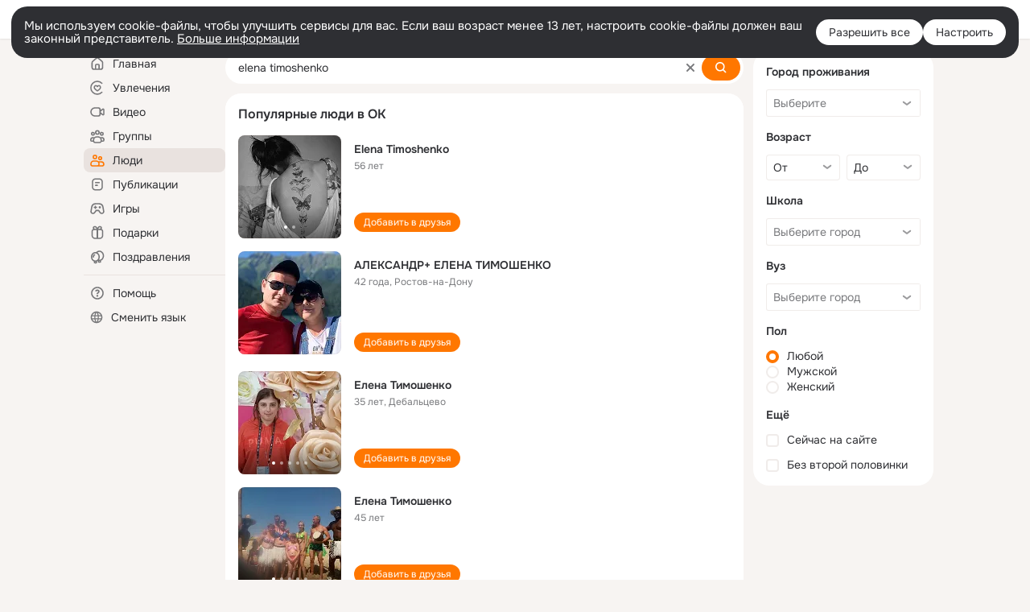

--- FILE ---
content_type: text/html;charset=UTF-8
request_url: https://ok.ru/search/profiles/elena-timoshenko
body_size: 62347
content:
<!DOCTYPE html>
<html class="user webkit mac-chrome nottouch small-toolbar mail-ext-toolbar-disabled __ui-theme_colors-update __ui-theme_enabled __ui-theme_light __is-layout-v5 __optimize-mobile-inp" prefix="og: http://ogp.me/ns# video: http://ogp.me/ns/video# ya: http://webmaster.yandex.ru/vocabularies/" lang="ru" data-initial-state-id="anonymSearchResult" data-use-hook-activator="1" data-stat-id="99b12db4-8e9f-492c-97cf-4c9e78cc8e4f" data-client-state="ms:0;dcss:0;mpv2:1;dz:0" data-network-errors=""><head><!-- META START --><meta http-equiv="Content-Type" content="text/html; charset=UTF-8"></meta><meta http-equiv="X-UA-Compatible" content="IE=edge"></meta><title>elena timoshenko: нашли людей с именем elena timoshenko. Социальная сеть Одноклассники - будьте на связи! | OK.RU</title><meta http-equiv="Cache-Control" content="no-cache"></meta><meta http-equiv="Pragma" content="no-cache"></meta><meta http-equiv="Expires" content="Mon, 26 Jul 1997 05:00:00 GMT"></meta><meta name="referrer" content="origin"></meta><meta name="referrer" content="no-referrer-when-downgrade"></meta><meta name="viewport" content="width=1024"></meta><meta name="skype_toolbar" content="skype_toolbar_parser_compatible"></meta><meta name="title" content="elena timoshenko: нашли людей с именем elena timoshenko. Социальная сеть Одноклассники - будьте на связи! | OK.RU"></meta><meta name="description" content="elena timoshenko - на OK.RU найдены люди с именем elena timoshenko. Социальная сеть Одноклассники - будьте на связи!"></meta><link rel="canonical" href="https://ok.ru/search/profiles/elena-timoshenko"></link><link type="application/atom+xml" rel="alternate" href="https://ok.ru/atom-feed/hobby"></link><link type="application/atom+xml" rel="alternate" href="https://ok.ru/atom-feed/collection"></link><link media="only screen and (max-width: 768px)" rel="alternate" href="https://m.ok.ru/search/profiles/elena-timoshenko"></link><link rel="image_src" href="//st-ok.cdn-vk.ru/res/i/ok_logo-r.png"></link><meta property="og:title" content="elena timoshenko: нашли людей с именем elena timoshenko. Социальная сеть Одноклассники - будьте на связи! | OK.RU"></meta><meta property="og:description" content="elena timoshenko - на OK.RU найдены люди с именем elena timoshenko. Социальная сеть Одноклассники - будьте на связи!"></meta><meta property="og:url" content="https://ok.ru/search/profiles/elena-timoshenko"></meta><meta property="og:image" content="https://st-ok.cdn-vk.ru/res/i/ok_logo-r.png"></meta><meta property="og:image:url" content="http://st-ok.cdn-vk.ru/res/i/ok_logo-r.png"></meta><meta property="og:image:secure_url" content="https://st-ok.cdn-vk.ru/res/i/ok_logo-r.png"></meta><meta property="og:image:width" content="200"></meta><meta property="og:image:height" content="200"></meta><script type="application/ld+json">{"@context":"https://schema.org","@type":"BreadcrumbList","itemListElement":[{"position":1,"item":{"name":"Главная","@id":"https://ok.ru"},"@type":"ListItem"},{"position":2,"item":{"name":"Пользователи","@id":"https://ok.ru/search/profiles"},"@type":"ListItem"},{"position":3,"item":{"name":"Люди с именем elena timoshenko","@id":"https://ok.ru/search/profiles/elena-timoshenko"},"@type":"ListItem"}]}</script><!-- META END --><script>try { top.location.toString(); if (top != self) { throw new Error(''); } } catch (e) { top.location = location; }</script><script>if(navigator.sendBeacon){ var data = "a=" +JSON.stringify({ startupData: { headBeacon:1 } }) + "&statId=99b12db4-8e9f-492c-97cf-4c9e78cc8e4f"; var headers = { type: 'application/x-www-form-urlencoded' }; var blob = new Blob([data], headers); navigator.sendBeacon('/gwtlog', blob); }</script><script>var swPath = "/app.js";</script><script>if ('serviceWorker' in navigator) { window.addEventListener('load', function(){ navigator.serviceWorker.register(swPath); }); }</script><script>(function(w,d,s,l,i){w[l]=w[l]||[];w[l].push({'gtm.start': new Date().getTime(),event:'gtm.js'});var f=d.getElementsByTagName(s)[0], j=d.createElement(s),dl=l!='dataLayer'?'&l='+l:'';j.async=true;j.src= 'https://www.googletagmanager.com/gtm.js?id='+i+dl;f.parentNode.insertBefore(j,f); })(window,document,'script','dataLayer','GTM-WFHQQ63');</script><style type="text/css">.hookData { display: none; position: absolute; left: -9999px; }</style><script type="text/javascript">var OK = OK || {}; OK.startupData = OK.startupData || {}; OK.startupData['okHeadStart'] = window.performance.now();</script><link href="//st-ok.cdn-vk.ru/res/css/ncore_dqczfhlr.css" type="text/css" rel="stylesheet" id="lightCoreCss"><link href="//st-ok.cdn-vk.ru/res/css/colors_gzct653y.css" type="text/css" rel="stylesheet"><link href="//st-ok.cdn-vk.ru/res/css/colors.dark_byb9hya0.css" type="text/css" rel="stylesheet"><link href="//st-ok.cdn-vk.ru/res/css/nmain_full_gsbx0k4e.css" type="text/css" rel="stylesheet" id="lightMainCss"><link href="//st-ok.cdn-vk.ru/res/css/nb_brma06lf.css" type="text/css" rel="stylesheet" id="nbCss"><link href="//st-ok.cdn-vk.ru/res/css/nmain_postponed_b33ueg14.css" type="text/css" rel="stylesheet"><link href="//st-ok.cdn-vk.ru/res/css/ncore_postponed_hmjq8l4u.css" type="text/css" rel="stylesheet">
<link href="//i.okcdn.ru" rel="preconnect" crossorigin>
<link href="//dp.okcdn.ru" rel="preconnect" crossorigin>
<link href="//pimg.okcdn.ru" rel="preconnect" crossorigin>
<link href="//st.okcdn.ru" rel="preconnect" crossorigin>
<link href="//i.mycdn.me" rel="preconnect" crossorigin>
<link href="//dp.mycdn.me" rel="preconnect" crossorigin>
<link href="//pimg.mycdn.me" rel="preconnect" crossorigin>
<link href="//st.mycdn.me" rel="preconnect" crossorigin><link href="//st-ok.cdn-vk.ru/res/css/layout_eq1qftsk.css" type="text/css" rel="stylesheet"><link id="css-hacks" type="text/css" href="https://st.okcdn.ru/static/css-hacks/1-0-290/overrides-d7mth5go.css" rel="stylesheet" /><link sizes="16x16" rel="shortcut icon" id="favicon" href="/favicon.ico" type="image/x-icon"></link><link rel="icon" href="/favicon.svg" type="image/svg+xml"></link><link sizes="16x16" rel="icon" href="/res/i/logo_ok_16-r23.png" type="image/png"></link><link sizes="32x32" rel="icon" href="/res/i/logo_ok_32-r23.png" type="image/png"></link><link sizes="42x42" rel="icon" href="/res/i/logo_ok_42-r23.png" type="image/png"></link><link rel="apple-touch-icon" href="/res/i/apple-touch-icon_180-r.png"></link><script type="text/javascript">OK.startupData['odklCssGo'] = window.performance.now() - OK.startupData['okHeadStart'];</script><script src="/res/js/cdnFailover_4CP7LGRS.js"></script><script>OK.initCdnFailover({"mainCdn":"https://st-ok.cdn-vk.ru/","fallbackCdn":"//st.okcdn.ru/","responseThreshold":5,"cookieName":"fbCdn","cookieVersion":1,"maxCookieAge":"86400","autoRefresh":true,"logType":["DETECT","SWITCH_TO_FALLBACK"],"ignorePaths":[]}, '99b12db4-8e9f-492c-97cf-4c9e78cc8e4f');</script><script type="text/javascript">var pageCtx={0:0,regJsSrc:"res/js/scriptReg_n9opvjtd.js",giftsJsSrc:"res/js/scriptGifts_lq4o6kpi.js",textareaJsSrc:"res/js/textarea_coic2mq7.js",photoUploaderJsSrc:"res/js/photoUploader_ncxx4nwz.js",abstractHooksSrc:"res/js/abstractHooks_dnvxknvg.js",bottomJsSrc:"res/js/scriptBottom_h4t6y3sm.js",promoAppJsSrc:"res/js/scriptPromoApp_bigrfbkd.js",appEditJsSrc:"res/js/scriptAppEditForm_hplvycpm.js",cdnNodeSrc:"static/cdn/cdn.js?timestamp=1769063344529",gwtHash:"e9319a77T1768817667271",isAnonym:true,path:"/search/profiles/elena-timoshenko",state:"st.cmd=anonymSearchResult&amp;st.mode=Users&amp;st.query=elena+timoshenko",staticResourceUrl:"//st-ok.cdn-vk.ru/",youlaApps:"youla,youla_test,sport2018,youla_stage,pandao,masters,get-ok-back-in-games"};</script>
<script src="//st-ok.cdn-vk.ru/res/js/require-2.1.11_kyyqpj4q.js"></script><script src="//st-ok.cdn-vk.ru/res/js/tracerPlaceholder_chnrkzcc.js"></script><script crossorigin="" onload="this.setAttribute('data-loaded', 'true')" src="//st-ok.cdn-vk.ru/res/js/polyfillsModern_mx8ooaq7.js" id="polyfills-modern-script" type="module"></script><script nomodule="" onload="this.setAttribute('data-loaded', 'true')" src="//st-ok.cdn-vk.ru/res/js/polyfills_cknco4yg.js" id="polyfills-script"></script><script src="//st-ok.cdn-vk.ru/res/js/classic_huf3w47m.js"></script><script>(function(m,e,t,r,i,k,a) { m[i]=m[i] || function() { (m[i].a = m[i].a || []).push(arguments); }; m[i].l = 1 * new Date(); k = e.createElement(t), a = e.getElementsByTagName(t)[0], k.async = 1, k.id = "metrica-script"; k.src = r, a.parentNode.insertBefore(k,a); })(window, document, "script", "https://mc.yandex.ru/metrika/tag.js", "ym"); window.ymCounterId = 87663567; ym("87663567", "init", { clickmap: true, trackLinks: true, accurateTrackBounce: true });</script><noscript><div><img src="https://mc.yandex.ru/watch/87663567" alt="" style="position:absolute; left:-9999px;"></div></noscript><script>(function (d, w, id) { if (d.getElementById(id)) return; var ts = d.createElement("script"); ts.type = "text/javascript"; ts.async = true; ts.id = id; ts.src = "https://top-fwz1.mail.ru/js/code.js"; var f = function () { var s = d.getElementsByTagName("script")[0]; s.parentNode.insertBefore(ts, s); }; if (w.opera == "[object Opera]") { d.addEventListener("DOMContentLoaded", f, false); } else { f(); } })(document, window, "tmr-code"); window._tmrCounterId = 87663567; var _tmr = window._tmr || (window._tmr = []);</script><noscript><div><img src="https://top-fwz1.mail.ru/counter?id=87663567;js=na" alt="Top.Mail.Ru" style="position:absolute;left:-9999px;"></div></noscript><link fetchpriority="AUTO" rel="stylesheet" href="//st-ok.cdn-vk.ru/res/react/components_cb329a77.css" type="text/css"></link><link fetchpriority="AUTO" rel="stylesheet" href="//st-ok.cdn-vk.ru/res/react/layers_layer-arrow-button_6f20a833.css" type="text/css"></link><link fetchpriority="AUTO" rel="stylesheet" href="//st-ok.cdn-vk.ru/res/react/layers_layer-close-button_bcd28378.css" type="text/css"></link><link fetchpriority="AUTO" rel="stylesheet" href="//st-ok.cdn-vk.ru/res/react/search_toolbar-search_885abbab.css" type="text/css"></link><link fetchpriority="AUTO" rel="stylesheet" href="//st-ok.cdn-vk.ru/res/react/anonym-main-menu_d483b141.css" type="text/css"></link><link fetchpriority="AUTO" rel="stylesheet" href="//st-ok.cdn-vk.ru/res/react/search_anonym-users-search_56a8a3d9.css" type="text/css"></link><link fetchpriority="AUTO" rel="stylesheet" href="//st-ok.cdn-vk.ru/res/react/layers_layer-loader_7b30f27c.css" type="text/css"></link><link fetchpriority="AUTO" rel="stylesheet" href="//st-ok.cdn-vk.ru/res/react/auth-login_auth-login-popup_78535c44.css" type="text/css"></link><link fetchpriority="AUTO" as="script" rel="preload" href="//st-ok.cdn-vk.ru/res/js/vanilla_i4ia9ln0.js"></link><link fetchpriority="AUTO" as="script" rel="preload" href="//st-ok.cdn-vk.ru/res/js/environment_n9tcq4ka.js"></link><link fetchpriority="AUTO" as="script" rel="preload" href="//st-ok.cdn-vk.ru/res/js/StatLogger_muj86wqu.js"></link><link fetchpriority="AUTO" as="script" rel="preload" href="//st-ok.cdn-vk.ru/res/js/cookie_n3q7bswl.js"></link><link fetchpriority="AUTO" as="script" rel="preload" href="//st-ok.cdn-vk.ru/res/js/GwtExperimentsCfg_g93c6dn5.js"></link><link fetchpriority="AUTO" as="script" rel="preload" href="//st-ok.cdn-vk.ru/res/js/stringUtils_o0ehtgie.js"></link><link fetchpriority="AUTO" as="script" rel="preload" href="//st-ok.cdn-vk.ru/res/js/NewsFetchCoordinator_k5efdfyr.js"></link><link fetchpriority="AUTO" as="script" rel="preload" href="//st-ok.cdn-vk.ru/res/js/HookActivator_f36d65yb.js"></link><link fetchpriority="AUTO" as="script" rel="preload" href="//st-ok.cdn-vk.ru/res/js/dateTimeUtils_h6d11sjo.js"></link><link fetchpriority="AUTO" as="script" rel="preload" href="//st-ok.cdn-vk.ru/res/js/AjaxNavigationLog_oxmn9133.js"></link><link fetchpriority="AUTO" as="script" rel="preload" href="//st-ok.cdn-vk.ru/res/js/pts_n020lgvf.js"></link><link fetchpriority="AUTO" as="script" rel="preload" href="//st-ok.cdn-vk.ru/res/js/PackageRegistry_klpu9ibn.js"></link><link fetchpriority="AUTO" as="script" rel="preload" href="//st-ok.cdn-vk.ru/res/js/screens_hv6rcwzj.js"></link><link fetchpriority="AUTO" as="script" rel="preload" href="//st-ok.cdn-vk.ru/res/js/GwtConfig_i86bns5w.js"></link><link fetchpriority="AUTO" as="script" rel="preload" href="//st-ok.cdn-vk.ru/res/js/storage_mfz9olal.js"></link><script type="text/javascript">window.inline_resources = {};
window.inline_resources.pms={};
window.inline_resources.pms['tracerConfiguration']={"data":"{\"diffHtmlMaxShowedLengthPart\":300,\"isOutputReactDiffHtmlToConsoleEnabled\":false,\"diffHtmlViewedPart\":0.3,\"logHTMLErrorsComponentList\":[\"image-layer\",\"auth-login-banner\",\"fixed-promo-banner\",\"video-upload-block\",\"video-search-result\",\"video-navigation-block\",\"video-search-input\",\"recommendations-block\",\"groups-join-component\",\"group-author\",\"portal-search\",\"anonym-content-search\",\"toolbar-search\",\"anonym-main-menu\",\"anonym-user-head\",\"anonym-user-root\",\"alternative-content-block\",\"ads-manager-table\",\"posting-form-dropdown\",\"layer-close-button\",\"photo-settings\",\"layer-arrow-button\",\"hybrid-feed-filter\",\"today-page\"]}","$Hash$":"1271023923"};
window.inline_resources.pms['accessibilityConfiguration']={"data":"{\"isA11yHeadingEnabled\":true,\"isElementsSemanticOrderEnabled\":true,\"isTextInLabelForSearchInputsEnabled\":true,\"isRoleOnIconEnabled\":true,\"isInvisibleHeadingEnabled\":true,\"areSemanticTagsWithRolesEnabled\":true,\"areAccessibleDropDownMenusEnabled\":true,\"areAccessibleModalsEnabled\":true,\"isAriaLabelOnInteractiveElementsEnabled\":true,\"isAccessibleToolbarEnabled\":true,\"isRoleOnButtonEnabled\":true,\"areAccessibleTabMenusEnabled\":true}","$Hash$":"-1063560057"};
window.inline_resources.pms['layoutConfiguration']={"data":"{\"iconsInRightColumnDisabled\":true,\"isRedesignCommonComponent\":true,\"isRedesignLoader\":true}","$Hash$":"1129174152"};
window.inline_resources.pms['loginPopupConfig']={"data":"{\"isEnabled\":true,\"getPopupTextByAction\":{\"Video_Likes\":\"intent-video-likes\",\"Group_Report\":\"intent-group-report\",\"Group_Links\":\"intent-group-links\",\"User_Subscriptions\":\"intent-user-subscriptions\",\"User_Write\":\"intent-user-write\",\"User_Feed\":\"intent-user-feed\",\"ContentSearch_Survey\":\"intent-content-search-survey\",\"Hobby_AddQAPost\":\"intent-hobby-add-qa-post\",\"Video_More\":\"intent-video-more\",\"Hobby_Subscribe\":\"intent-hobby-subscribe\",\"Gifts_Send\":\"intent-gifts-send\",\"User_SendMoney\":\"intent-user-send-money\",\"Group_Reshare\":\"intent-group-reshare\",\"User_SeeMusic\":\"intent-user-see-music\",\"Gifts_Choose\":\"intent-gifts-choose\",\"User_SendGift\":\"intent-user-send-gift\",\"User_Subscribers\":\"intent-user-subscribers\",\"Hobby_Complain\":\"intent-hobby-complain\",\"Discovery_LoadMore\":\"intent-discovery-load-more\",\"Group_Likes\":\"intent-group-likes\",\"Video_Comment\":\"intent-video-comment\",\"Video_Save\":\"intent-video-save\",\"User_Friends\":\"intent-user-friends\",\"Hobby_Bookmark\":\"intent-hobby-bookmark\",\"Video_Comments\":\"intent-video-comments\",\"Group_Comment\":\"intent-group-comment\",\"User_EnterGroup\":\"intent-user-enter-group\",\"User_Videos\":\"intent-user-videos\",\"User_Photos\":\"intent-user-photos\",\"User_Gifts\":\"intent-user-gifts\",\"Group_Enter\":\"intent-group-enter\",\"Music_Play\":\"intent-music-play\",\"Discussion_Like\":\"intent-discussion-like\",\"Default\":\"intent-common\",\"User_Report\":\"intent-user-report\",\"Hobby_Share\":\"intent-hobby-share\",\"Hobby_Like\":\"intent-hobby-like\",\"Group_Like\":\"intent-group-like\",\"Hobby_AddPost\":\"intent-hobby-add-post\",\"User_Apps\":\"intent-user-apps\",\"User_Adverts\":\"intent_user_adverts\",\"Group_Reshares_Count\":\"intent-group-reshares-count\",\"User_Profile\":\"intent-user-profile\",\"Video_Reshares\":\"intent-video-reshares\",\"Reaction\":\"intent-reaction\",\"User_Add\":\"intent-user-add\",\"User_Statuses\":\"intent-user-statuses\",\"Video_Report\":\"intent-video-report\",\"ContentSearch_PlayMusic\":\"intent-content-search-play-music\",\"User_PlayMusic\":\"intent-user-play-music\",\"User_SeeGroups\":\"intent-user-see-groups\",\"Games_Play\":\"intent-game-play\",\"User_Subscribe\":\"intent-user-subscribe\",\"Video_Upload\":\"intent-video-upload\",\"Music_Comment\":\"intent-music-comment\",\"Video_StartOnline\":\"intent-video-start-online\",\"User_Comment\":\"intent-user-comment\"},\"getAuthLocationPrefixByStateIdMap\":{\"anonymVideo\":\"anonym.sign_in\",\"anonymGroupCatalog\":\"anonym.sign_in\",\"anonymFriendSubscribers\":\"anonym.sign_in\",\"anonymAppsShowcaseHD\":\"anonym.sign_in\",\"anonymHobbyOriginalTutorials\":\"anonym.sign_in\",\"anonymContentSearch\":\"anonym.sign_in\",\"anonymGroupMembers\":\"anonym.sign_in\",\"anonymFriendProfile\":\"anonym.sign_in\",\"anonymHobbyArticles\":\"anonym.sign_in\",\"anonymHobbyQuestions\":\"anonym.sign_in\",\"anonymMusicCollection\":\"anonym.sign_in\",\"anonymFriendPhotos\":\"anonym.sign_in\",\"anonymHobbyMainPopular\":\"anonym.sign_in\",\"anonymMusicAlbum\":\"anonym.sign_in\",\"anonymFriendAdverts\":\"anonym.sign_in\",\"anonymFriendSubscriptions\":\"anonym.sign_in\",\"anonymGroupVideoAll\":\"anonym.sign_in\",\"anonymFriendFriend\":\"anonym.sign_in\",\"anonymGroup\":\"anonym.sign_in\",\"anonymSearchResult\":\"anonym.sign_in\",\"anonymGroupPhotos\":\"anonym.sign_in\",\"anonymGroupForum\":\"anonym.sign_in\",\"anonymMusicArtist\":\"anonym.sign_in\",\"anonymUserFriendVideo\":\"anonym.sign_in\",\"anonymFriendRestricted\":\"anonym.sign_in\",\"anonymFriendStatuses\":\"anonym.sign_in\",\"anonymAppMain\":\"anonym.sign_in\",\"anonymMusicTrack\":\"anonym.sign_in\",\"anonymHobbySearch\":\"anonym.sign_in\",\"anonymHobbyEvents\":\"anonym.sign_in\",\"anonymGiftsCatalog\":\"anonym.sign_in\",\"discoveryAnonim\":\"anonym.sign_in\",\"anonymHobbyTutorials\":\"anonym.sign_in\",\"anonymMain\":\"home\",\"anonymFriendMain\":\"anonym.sign_in\",\"anonymGroupAlbums\":\"anonym.sign_in\",\"anonymHobby\":\"anonym.sign_in\",\"anonymFriendAltGroup\":\"anonym.sign_in\",\"anonymFriendMusic\":\"anonym.sign_in\"},\"getAuthLocationPostfixByFormContentTypeMap\":{\"CHOOSE_USER_VKC\":\"choose_user_vkc\",\"CLIENT_LOGIN_FORM\":\"client_login_form\",\"LOGIN_FORM_HELPFAQ\":\"login_form.helpfaq\",\"LOGIN_FORM_FRIEND\":\"login_form.friend\",\"CALL_TO_ACTION\":\"cta\",\"USER_LIST\":\"user_list\",\"QR_CODE\":\"qr_code\",\"SOC_LOGIN_FORM\":\"soc_login_form\",\"LOGIN_FORM_HOBBY\":\"login_form.hobby\",\"LOGIN_FORM_GAMES\":\"login_form.games\",\"LOGIN_FORM_GROUP\":\"login_form.group\",\"CLIENT_LOGIN_FORM_REACT\":\"client_login_form_react\",\"LOGIN_FORM_VIDEOCALLS\":\"login_form.videocalls\",\"LOGIN_FORM_BUSINESSMANAGER\":\"login_form.businessmanager\",\"LOGIN_FORM_MUSIC\":\"login_form.music\",\"USER_LIST_REMOVE_DIALOG\":\"user_list.remove_dialog\",\"LOGIN_FORM\":\"login_form\",\"LOGIN_FORM_VIDEO\":\"login_form.video\",\"LOGIN_FORM_USERS_SEARCH\":\"login_form.users_search\",\"LOGIN_FORM_APPS\":\"login_form.apps\",\"CHOOSE_USER_VKC_REVOKE_NUMBER_DIALOG\":\"choose_user_vkc.revoke_number_dialog\",\"OFFER_BIND_PROFILE\":\"offer_bind_profile\",\"LOGIN_FORM_GIFTS\":\"login_form.gifts\",\"LOGIN_FORM_CONTENT_SEARCH\":\"login_form.content_search\",\"LOGIN_FORM_OFFER_RESTORE_DIALOG\":\"login_form.offer_restore_dialog\"},\"isSocialButtonTooltipEnabled\":false,\"isBlockFormSubmitUntilLoaded\":false,\"isScriptForHandleEventsBeforeReact\":true,\"isShowAsSecondLineInSocialWidget\":true,\"isLoginFormContrastRedesign\":false,\"isQrCodeLoginEnabled\":true,\"getQrCodeRequestInterval\":1000,\"checkTimeout\":\"3000000\",\"isSequentialLoginEnabled\":false,\"wrongPasswordLimit\":3,\"getSupportLinkVkConnect\":\"/dk?cmd=PopLayer\\u0026st.layer.cmd=PopLayerHelpFeedback\\u0026st.layer.dCategory=on\\u0026st.layer.dProblem=on\\u0026st.layer.hCategory=off\\u0026st.layer.categorynew=LOGIN\\u0026st.layer.recrtype=password\\u0026st.layer.anonymForm=on\\u0026st.layer.categoryValue=UNKNOWN\\u0026st.layer.subcategory=VKCONNECT\\u0026st.layer.origin=CONFLICT_VKCONNECT\\u0026st.layer.dSubject=on\\u0026st.layer.hSubject=off\",\"useFormForProfile\":true,\"useFormForProfileAjax\":false,\"clickRepeatsEnabled\":true,\"isVkidLogopassEnabled\":true,\"isVkidHeadsEnabled\":false,\"isVkIdRegistrationEnabled\":false,\"isAuthPopupRedesign2023\":true,\"getSupportLink\":\"/dk?cmd=PopLayer\\u0026st.layer.cmd=PopLayerHelpFeedback\\u0026st.layer.categorynew=UNKNOWN\\u0026st.layer.subcategory=UNKNOWN\\u0026st.layer.origin=LOGIN\",\"vkidAppId\":\"7525058\",\"logSavedUsersCount\":true}","$Hash$":"-712916924"};
window.inline_resources.pms['testId']={"data":"{\"enabled\":true}","$Hash$":"1694064573"};
window.inline_resources.pms['searchConfiguration']={"data":"{\"anonymGlobalSearchRedesignEnabled\":true,\"inputBlockLargeEnabled\":true,\"timeToDetectLongRequest\":250,\"portalSearchSmEnabled\":true,\"voiceAssistantEnabled\":false,\"filterScrollingDisabled\":true,\"forceHideCountrySelect\":true,\"otherContentIndexes\":[0,2,4,6],\"videoRedesignTabEnabled\":true,\"shortlinksRedirectEnabled\":false,\"retainToolbarInputOnSubmit\":false,\"portalSearchDebounceTime\":700,\"rateEnabled\":false,\"rateGradesCounter\":3,\"hiddenH1Enabled\":true,\"tabsUnderTheInputBlockEnabled\":true,\"reactAbortIrrelevantRequests\":true,\"voiceAssistantMainSearchEnabled\":false,\"anonymUserSearchRedesignV2Enabled\":true,\"anonymContentSearchRedesignEnabled\":true,\"contentFilterLengthBlockEnabled\":true,\"toolbarQueryHistoryCapacity\":5,\"newSearchReplaceSpaceEnabled\":false,\"toolbarSearchIconLeftEnabled\":false,\"portalSearchSuggestionsEnabled\":true,\"portalSearchQueryHistoryCapacity\":5,\"portalSearchResultsPrefetchDebounce\":500,\"portalSearchResultsPrefetch\":false,\"portalSearchShowSchoolGraduationYear\":true,\"globalSearchRedesignEnabled\":true,\"suggestSimilarGroupsOnJoin\":true,\"verticalRelated\":false,\"portalSearchDebounceTimeForSearchSuggestions\":100,\"portalSearchSuggestionsEmptyQueryRequestEnabled\":false,\"wideCloudsEnabled\":true,\"anonymContentOftenSearchConfig\":{\"renderCount\":20,\"listExpires\":\"86400000\",\"clouds\":[{\"id\":\"1\",\"text\":\"Рецепты\"},{\"id\":\"2\",\"text\":\"Вкусный салат\"},{\"id\":\"3\",\"text\":\"Вкусные оладьи\"},{\"id\":\"4\",\"text\":\"Томаты в собственном соку\"},{\"id\":\"5\",\"text\":\"Шарлотка\"},{\"id\":\"6\",\"text\":\"Рецепты солений\"},{\"id\":\"7\",\"text\":\"Как солят грузди\"},{\"id\":\"8\",\"text\":\"Новости\"},{\"id\":\"9\",\"text\":\"Юмор\"},{\"id\":\"10\",\"text\":\"Заметки\"},{\"id\":\"11\",\"text\":\"Подарки\"},{\"id\":\"12\",\"text\":\"Подслушано\"},{\"id\":\"13\",\"text\":\"Лайфхаки\"},{\"id\":\"14\",\"text\":\"Гороскоп\"},{\"id\":\"15\",\"text\":\"Музыка\"},{\"id\":\"16\",\"text\":\"Опросы\"},{\"id\":\"17\",\"text\":\"Заготовки\"},{\"id\":\"18\",\"text\":\"Стихи\"},{\"id\":\"19\",\"text\":\"С днем рождения\"},{\"id\":\"20\",\"text\":\"Боевик\"},{\"id\":\"21\",\"text\":\"Осень\"},{\"id\":\"22\",\"text\":\"Цветы\"},{\"id\":\"23\",\"text\":\"Цитаты\"},{\"id\":\"24\",\"text\":\"Рецепты на скорую руку\"},{\"id\":\"25\",\"text\":\"Пирожки с капустой\"},{\"id\":\"26\",\"text\":\"Пирожки с картошкой\"},{\"id\":\"27\",\"text\":\"Маникюр\"},{\"id\":\"28\",\"text\":\"Хиты\"},{\"id\":\"29\",\"text\":\"Продам\"},{\"id\":\"30\",\"text\":\"Закуски\"},{\"id\":\"31\",\"text\":\"Полезная еда\"},{\"id\":\"32\",\"text\":\"Вредители\"},{\"id\":\"33\",\"text\":\"Огород\"},{\"id\":\"34\",\"text\":\"Жареная картошка\"},{\"id\":\"35\",\"text\":\"Селедочка\"},{\"id\":\"36\",\"text\":\"Вязание спицами\"},{\"id\":\"37\",\"text\":\"Вышивка крестиком\"},{\"id\":\"38\",\"text\":\"Смешные картинки\"},{\"id\":\"39\",\"text\":\"Кошки\"},{\"id\":\"40\",\"text\":\"Приколы с животными\"},{\"id\":\"41\",\"text\":\"Собаки\"},{\"id\":\"42\",\"text\":\"Попугаи\"},{\"id\":\"43\",\"text\":\"Как приготовить борщ\"},{\"id\":\"44\",\"text\":\"Что приготовить на завтрак\"},{\"id\":\"45\",\"text\":\"Снасти на карася\"},{\"id\":\"46\",\"text\":\"Рыбалка\"},{\"id\":\"47\",\"text\":\"Видео про рыбалку\"},{\"id\":\"48\",\"text\":\"Видео про охоту\"},{\"id\":\"49\",\"text\":\"Смешные видео\"},{\"id\":\"50\",\"text\":\"Москва\"},{\"id\":\"51\",\"text\":\"Санкт-петербург\"},{\"id\":\"52\",\"text\":\"Куда поехать отдыхать\"},{\"id\":\"53\",\"text\":\"Отдых в сочи\"},{\"id\":\"54\",\"text\":\"Полезные советы\"},{\"id\":\"55\",\"text\":\"Рецепты вкусного плова\"},{\"id\":\"56\",\"text\":\"Борщ с мясом\"},{\"id\":\"57\",\"text\":\"Лада\"},{\"id\":\"58\",\"text\":\"Автомобили\"},{\"id\":\"59\",\"text\":\"Открытки\"},{\"id\":\"60\",\"text\":\"Лечебные рецепты\"},{\"id\":\"61\",\"text\":\"Песни\"},{\"id\":\"62\",\"text\":\"Картошка\"},{\"id\":\"63\",\"text\":\"Грузоперевозки\"},{\"id\":\"64\",\"text\":\"Футбол\"},{\"id\":\"65\",\"text\":\"Хоккей\"},{\"id\":\"66\",\"text\":\"Выпечка\"},{\"id\":\"67\",\"text\":\"Как испечь торт\"},{\"id\":\"68\",\"text\":\"Пирог с яблоками\"},{\"id\":\"69\",\"text\":\"Маринованные огурчики\"},{\"id\":\"70\",\"text\":\"Исторические фотографии\"},{\"id\":\"71\",\"text\":\"Интересные факты\"},{\"id\":\"72\",\"text\":\"Архивные фото\"},{\"id\":\"73\",\"text\":\"Ресницы\"},{\"id\":\"74\",\"text\":\"Торт\"},{\"id\":\"75\",\"text\":\"Мир животных\"},{\"id\":\"76\",\"text\":\"Котята\"},{\"id\":\"77\",\"text\":\"Как сшить костюм\"},{\"id\":\"78\",\"text\":\"Косметика\"},{\"id\":\"79\",\"text\":\"Гифки\"},{\"id\":\"80\",\"text\":\"Смешные гифки\"},{\"id\":\"81\",\"text\":\"Ремонт\"},{\"id\":\"82\",\"text\":\"Советы по ремонту\"},{\"id\":\"83\",\"text\":\"Спорт\"},{\"id\":\"84\",\"text\":\"Грибы\"},{\"id\":\"85\",\"text\":\"Как солить грибы\"},{\"id\":\"86\",\"text\":\"Как солить рыбу\"},{\"id\":\"87\",\"text\":\"Вкусные рецепты\"},{\"id\":\"88\",\"text\":\"Отдых на море\"},{\"id\":\"89\",\"text\":\"Топ сериалов\"},{\"id\":\"90\",\"text\":\"Топ фильмов\"},{\"id\":\"91\",\"text\":\"Лучшие сериалы\"},{\"id\":\"92\",\"text\":\"Лучшие фильмы\"},{\"id\":\"93\",\"text\":\"Турецкие сериалы\"},{\"id\":\"94\",\"text\":\"Нейросети\"},{\"id\":\"95\",\"text\":\"Снасти\"},{\"id\":\"96\",\"text\":\"Спиннинги\"},{\"id\":\"97\",\"text\":\"Здоровье\"},{\"id\":\"98\",\"text\":\"Кулинария\"},{\"id\":\"99\",\"text\":\"Полезное питание\"},{\"id\":\"100\",\"text\":\"Рукоделие\"},{\"id\":\"101\",\"text\":\"Пословицы\"},{\"id\":\"102\",\"text\":\"Советы по готовке\"},{\"id\":\"103\",\"text\":\"Что приготовить на ужин\"},{\"id\":\"104\",\"text\":\"Оливье\"},{\"id\":\"105\",\"text\":\"Винегрет\"},{\"id\":\"106\",\"text\":\"Рассказы\"}]},\"shortlinksEnabled\":false,\"portalTabsOrder\":[\"Users\",\"Content\",\"Groups\",\"Music\",\"Movie\",\"Clips\",\"Games\"],\"searchCategoriesSuggests\":[{\"listType\":\"LABEL\",\"href\":\"/hobby\",\"mode\":\"Hobby\",\"icon\":\"18/ico_hobbies_18\"},{\"listType\":\"LABEL\",\"href\":\"/search/profiles\",\"mode\":\"Users\",\"icon\":\"ico_users_16\"},{\"listType\":\"LABEL\",\"href\":\"/search/content\",\"mode\":\"Content\",\"icon\":\"ico_feed_16\"},{\"listType\":\"LABEL\",\"href\":\"/video\",\"mode\":\"Movie\",\"icon\":\"ico_videocam_16\"},{\"listType\":\"LABEL\",\"href\":\"/groups\",\"mode\":\"Groups\",\"icon\":\"ico_users_3_16\"}]}","$Hash$":"2004400006"};
window.inline_resources.pts={};
window.inline_resources.pts['accessibility.ui']={"$Hash$":"3845554910464","spin.status":"Загрузка..."};
window.inline_resources.pts['settings']={"cancel":"Отмена","copy-to-clipboard-failed":"Ошибка копирования","youngerThan18":"Вам должно быть больше 18 лет","$Hash$":"3845610881536","cancelModal":"Отменить","chooseCommunity":"Пожалуйста, выберите [type] из списка","backToAllSettings":"Назад к списку всех настроек","save":"Сохранить","errors.end-year-not-equals-graduation-year":"Год окончания не равен году выпуска","errors.start-year-greater-than-graduation-year":"Год начала обучения больше, чем год выпуска","back":"Назад","errors.start-year-greater-than-end-year":"Год начала больше чем год окончания","dateAfterCurrent":"Дата рождения не может быть позже сегодняшней","firstlyChooseCity":"Сначала выберите город","cancel.alt":"Отменить","chooseCityFormList":"Пожалуйста, выберите город из списка"};
window.inline_resources.pts['subscribe-on-group']={"$Hash$":"3845792924160","unsubscribeGroupToast":"Вы отписались от группы","subscribeGroupToast":"Вы подписались на группу"};
window.inline_resources.pts['anonym-users-search']={"$Hash$":"3845579025408","not-found-title":"Ничего не найдено","gender":"Пол","ok-search":"Поиск по людям","university":"Вуз","chooseSchool":"Выберите школу","choose":"Выберите","filterAge":"Возраст","search":"Поиск","school":"Школа","locationNotFound":"Мы не нашли такого города или страны","onSite":"Сейчас на сайте","content-search":"Поиск по публикациям","heading.users.popular":"Популярные люди в ОК","heading.users":"Люди","genderAny":"Любой","subscribe":"Подписаться","fromAge":"От","tillAge":"До","filterOthers":"Ещё","chooseUniversity":"Выберите вуз","genderMale":"Мужской","single":"Без второй половинки","chooseCity":"Выберите город","reset":"Сбросить фильтры","location":"Город проживания","not-found-text":"К сожалению, мы ничего не смогли найти для вашего запроса.","add-to-friends":"Добавить в друзья","genderFemale":"Женский","age":"[years] [yearsPlural:год|года|лет]"};
window.inline_resources.pts['hobby.client']={"$Hash$":"3845587975168","badge.new":"НОВОЕ","badge.expert":"Эксперт"};
window.inline_resources.pts['search-filters']={"college":"Колледж","video-upload_last-week":"За последнюю неделю","birthday-month-title":"месяц","searchByBirth":"Искать по дате рождения","publications_short":"Короткие","name-app-filter":"Приложения","video-quality":"Высокое качество","name-game-filter":"Игры","publications_music":"Музыка","cityPlaceholder_not_decorate":"Введите название города","search-only-tags-group":"Искать только по тегам","music_header":"Категория","countryPlaceholder_not_decorate":"Выберите страну","age-to-title":"до","another_college":"Другой колледж","bthMonth.bthYear":"Родились в [month?0=январе|1=феврале|2=марте|3=апреле|4=мае|5=июне|6=июле|7=августе|8=сентябре|9=октябре|10=ноябре|11=декабре] [year] года","publications_header-length":"Тип публикаций","music_artist":"Исполнители","searchByAge":"Искать по возрасту","group_type_school":"Школы","st.school_grad_year":"Школа, год выпуска","birthday-day-title":"день","group_type_colleage":"Колледжи","colleage":"Колледж","publications_video":"Видео","placeholder_holiday":"Укажите название места отдыха","group_type_workplace":"Организации","search_placeholder":"Введите запрос","new.publications_photo":"С фотографиями","video_videocompilation":"Каналы","gender":"[caseId:|Мужчины|Женщины]","bthDay.bthMonth.bthYear":"Родились [day] [month?0=января|1=февраля|2=марта|3=апреля|4=мая|5=июня|6=июля|7=августа|8=сентября|9=октября|10=ноября|11=декабря] [year] года","bthYear":"Родились в [year] году","fromAge.tillAge":"от [fromAge] до [tillAge] [tillAgePlural:года|лет|лет]","fromAge.tillAge.eq":"[fromAge] [fromAgePlural:года|лет|лет]","holiday":"Место отдыха","search":"Найти","bthDay.bthMonth":"Родились [day] [month?0=января|1=февраля|2=марта|3=апреля|4=мая|5=июня|6=июля|7=августа|8=сентября|9=октября|10=ноября|11=декабря]","tab_type":"Тип","birthday-year-title":"год","another_workplace":"Другая организация","publications_photo":"Фото","onSite":"Сейчас на сайте","another_school":"Другая школа","livesearch_placeholder_not_decorate_2022":"Поиск","new.publications_all":"Содержание любое","group_type_groups":"Группы","placeholder_army":"Укажите название воинской части","video-upload_header":"Дата загрузки","placeholder_colleage":"Введите название колледжа","fromAge":"от [fromAge] [fromAgePlural:года|лет|лет]","music_album":"Альбомы","tab_type_users":"Люди","single":"Без второй половинки","refs":"Только по ID","music_track":"Песни","video_header":"Тип","search_labelText":"Искать на сайте","workplace":"Организация","$Hash$":"3845612546560","group_type_army":"Воинские части","group_type":"Тип","publications_header":"Вложение","gender-f":"Женский","livesearch_placeholder_not_decorate":"Введите имя или название","video-duration_header":"Длительность","doesntMatterLocationCountry":"Все города и страны","school":"Школа","another_location":"Другой город","official-group":"Официальная группа","tab_type_movie":"Эфиры","tab_type_groups":"Группы","genderType":"Пол","name-never-mind-filter":"Неважно","group_type_university":"Университеты","video-upload_day":"За сегодня","months":"[arg?0=января|1=февраля|2=марта|3=апреля|4=мая|5=июня|6=июля|7=августа|8=сентября|9=октября|10=ноября|11=декабря]","another_holiday":"Другое место отдыха","video-upload_all":"За все время","video_all":"Все","bthMonth":"Родились в [month?0=январе|1=феврале|2=марте|3=апреле|4=мае|5=июне|6=июле|7=августе|8=сентябре|9=октябре|10=ноябре|11=декабре]","placeholder_workplace":"Укажите название организации","tillAge":"до [tillAge] [tillAgePlural:года|лет|лет]","video-quality-hd":"HD качество","bthDay":"Родились [day]-го числа","year-graduated-title":"Год выпуска","army":"Воинская часть","video-duration_long":"Длинные","st.colleage_grad_year":"Колледж, год выпуска","video-upload_year":"За этот год","gender-m":"Мужской","another_university":"Другой вуз","video-duration_short":"Короткие","video_live":"Прямой эфир","birthday":"Дата рождения","st.university_grad_year":"ВУЗ, год выпуска","publications_long":"Длинные","video-upload_hour":"За последний час","university":"ВУЗ","another_colleage":"Другой колледж ","new.publications_quiz":"С опросами","button_reset_all":"Сбросить все","game_type":"Тип","age-from-title":"от","doesntMattergender":"Любой","content":"Тип публикации","new.publications_video":"С видео","publications_today":"Публикации за 24 часа","video-duration_all":"Неважно","new.publications_music":"С музыкой","bthDay.bthYear":"Родились [day]-го числа [year] года","placeholder_school":"Введите название школы","doesntMatter":"Неважно","placeholder_university":"Введите название ВУЗа","button_reset":"Сбросить","group_type_holiday":"Места отдыха","placeholder_college":"Введите название колледжа","video-upload_month":"За этот месяц","publications_quiz":"Опрос","another_army":"Другая воинская часть","clearQuery":"Очистить поле поиска","video-upload_last-month":"За последний месяц","publications_all":"Все","location":"Город","video-upload_week":"За эту неделю","opened-group":"Открытая группа","age":"Возраст","music_from":"из"};
window.inline_resources.pts['accessibility']={"user-config-email-phone-used":"Подтверждение профиля","heading.leftColumn.userPage":"Информация о профиле","heading.switchFeed":"Рекомендации","user-skills-settings":"Бизнес-профиль","link_to_feed":"Перейти к посту","test_item":"Тестовое слово","user-profile-settings-mrb":"Публичность","aria.label.button.shared_album_view":"Просмотрели","business-profile-merchant-registration-application":"Прием платежей в ОК","heading.additionalFeatures":"Дополнительные возможности","aria.label.button.pin":"Вас отметили","aria.label.button.close":"Закрыть","aria.label.photoCard.link":"Фото","aria.label.open.mediatopic.link":"Открыть топик","aria.label.open":"Открыть","heading.photos":"Ваши фото","heading.modal":"Модальное окно","video.nextBanner":"Следующий баннер","heading.myfriends":"Ваши друзья","aria.label.feed.image.open":"Открыть картинку","group-tags":"Ключевые слова","my-friends":"Мои друзья","middle_column_menu":"Меню в средней колонке","portal":"По порталу","heading.filter":"Фильтр","user-config-password-enter-phone":"Подтверждение профиля","heading.mainFeed":"Основная лента","aria.label.button.remove.story":"Удалить элемент истории","heading.breadcrumbs":"Навигационная цепочка","aria.label.open.photo.link":"Открыть фотографию","user-location-history":"История посещений","user-config-email-enter-code":"Подтверждение профиля","all-subscriptions":"Подписки пользователя [owner]","altCloseImage":"Закрыть","ui.spin.status":"Загрузка...","progressbar_photo":"Статус загрузки фото","aria.label.clear_field":"Очистить поле","user-config-password-enter-code":"Подтверждение профиля","biz-apps-all":"Все приложения ","heading.gifts":"Подарки","aria.label.component.reactions.like":"Поставить класс","go_to_profile":"Перейти в запомненный профиль","user-config-email-enter-email-code":"Подтверждение профиля","video.scrollTop":"К верху страницы","aria.label.button.comment_like":"Оценили комментарий","all-friends":"Друзья пользователя [owner]","aria.label.button.dailyphoto_view":"Просмотрели","remove_remembered_profile":"Удалить профиль из запомненных","user-config-password-phone-used":"Подтверждение профиля","aria.label.online.status.mobile":"Онлайн с телефона","aria.label.button.comment_like_on_behalf_of_group":"Оценили комментарий","aria.label.album.link":"Открыть альбом","user-config-password-revoke-phone":"Подтверждение профиля","movie_duration":"Продолжительность видео","aria.label.button.comment_group_mention":"Упомянули","aria.label.component.reactions.unlike":"Снять класс","heading.rightColumn":"Правая колонка","anonym_header_logo_link":"На страницу авторизации","aria.label.button.challenge_join":"Присоединились","attach":"Прикрепить","close":"Закрыть","user-photo":"Мои фото","aria.label.button.dailyphoto_vote":"Проголосовали","top_menu":"Верхнее меню","user-notifications-config":"Уведомления и оповещения","heading.aside":"Левая колонка","anonym_footer_menu":"Меню в подвале сайта со списком сервисов","user-config-oauth-mrb":"Сторонние приложения","user-groups":"Мои группы","photo-count":"Одно фото из [count]","heading.leftColumn":"Левая колонка","alt-photo":"Фото","main-feed":"Лента","progressbar_main":"Статус загрузки страницы","user-gifts-settings":"Подарки и платные функции","hide":"Скрыть блок","aria.label.movieCardRedesigned.link":"Смотреть","discovery":"Рекомендации","heading.menu":"Меню","guests-page":"Гости","$Hash$":"3845723131648","turn-to-right":"Следующий элемент","app-showcase":"Игры","video.previousBanner":"Предыдущий баннер","link.open.marathon":"Открыть марафон","left_column_menu":"Меню в левой колонке с разделами","gifts-main":"Подарки","aria.label.button.comment_reshare":"Поделились комментарием","heading.postingForm":"Форма публикации","business-profile-merchant-registration-promotion":"Данные продавца","biz-apps-mine":"Мои приложения","aria.label.button.answer":"Ответили","send-comment":"Отправить комментарий","user-config-password":"Пароль","aria.label.searchLine.close":"Отменить","aria.label.button.show_password":"Посмотреть пароль","logo":"Лого","user-video-settings":"Видео","user-config-email-enter-email":"Подтверждение профиля","count-photos":"[item] фото из [count]","user-config-email-confirm-phone-enter":"Подтверждение профиля","user-photo-settings":"Фото","aria.label.button.poll":"Проголосовали","heading.additionalColumn":"Дополнительная колонка","heading.stub":"Заглушка","search-main":"Поиск","aria.label.button.subscription":"Подписались","payments-main":"Денежные переводы","heading.portlet":"Портлет","aria.label.button.reminder":"Напомнили","aria.label.button.qr_code_auth":"Войти по QR-коду","go_to_group_name":"Перейти в группу [groupName]","business-profile-settings":"Моя страничка","scrollTop":"Прокрутить вверх","aria.label.button.hide_password":"Скрыть пароль","aria.label.online.status.messenger":"Онлайн в мессенджере","heading.feed":"Фид","user-config-email-enter-phone":"Подтверждение профиля","choose-emoji":"Выбрать смайлик","discovery.join-group":"Присоединиться к группе","all-subscribers":"Подписчики пользователя [owner]","link.open.gift":"Сделать подарок","heading.feeds":"Лента постов","user-messages-new-settings":"Сообщения","heading.video":"Видео","aria.label.button.pin_group":"Группу отметили","heading.aboutUser":"Подробная информация о профиле","aria.label.button.pin_comment":"Комментарий закрепили","aria.label.button.sympathy":"Понравилось","aria.label.button.moderation":"Заблокирован модерацией","aria.label.button.comment":"Прокомментировали","aria.label.button.like":"Нравится","video.close":"Закрыть","blacklist-settings":"Черный список","turn-to-left":"Предыдущий элемент","video.banner":"Видеобаннер","aria.label.button.user_topic_views":"Просмотрели","ads-manager":"Рекламный кабинет","aria.label.button.reshare":"Поделились","user-config-email-revoke-phone":"Подтверждение профиля","aria.label.button.photowall_view":"Просмотрели","aria.label.online.status":"Онлайн","discovery.like-component":"Мне нравится","aria.label.onlineIcon":"Онлайн","user-config-mrb":"Основные настройки","aria.label.button.comment_mention":"Упомянули","aria.label.promoAvatarRightColumnPortlet.link":"Новая рамка","heading.portlet.FriendsPromoBannerPortlet":"Дополнительные возможности поиска друзей и включение функции «Невидимка»","biz-apps-main":"Приложения","link.open.game":"Открыть игру","discovery.dislike-component":"Мне не нравится","user-config-password-confirm-phone":"Подтверждение профиля","group-search-filter":"Поиск","video.autoplay":"Автовоспроизведение"};
window.inline_resources.pts['web.bookmarks.navbar']={"$Hash$":"3845801335296","menuTitle_GroupNews":" Темы","menuTitle_Gift":"Подарки","menuTitle_Main":"Главная","menuTitle_UserPhoto":"Фотографии","menuTitle_Game":"Игры","menuTitle_Hobby":"Увлечения","menuTitle_MallProduct":"Товары","menuTitle_Help":"Помощь","menuTitle_AltGroupPhoto":"Фотографии","menuTitle_Content":"Публикации","menuTitle_UserTopic":"Заметки","menuTitle_ChangeLanguage":"Сменить язык","menuTitle_Happening":"Темы","menuTitle_Adverts":"Объявления","menuTitle_AltGroup":"Группы","menuTitle_Movie":"Видео","menuTitle_AltGroupAlbum":"Фотоальбомы","menuTitle_Events":"Поздравления","menuTitle_UserAlbum":"Фотоальбомы","menuTitle_Discovery":"Рекомендации","showMore":"Показать все","title_Settings":"Настройки страницы","menuTitle_User":"Люди","menuTitle_CookieSetting":"Настройки cookie","menuTitle_Group":"Группы","menuTitle_AltGroupTopic":"Темы"};
window.inline_resources.pts['search-texts']={"found-more-albums":"Еще  [count] [countPlural:альбом|альбомов|альбомов]","$Hash$":"3845764552704","app-numbers-tab-holiday":"[countPlural:Найдена|Найдено|Найдено] [count] [countPlural:место отдыха|места отдыха|мест отдыха]","app-numbers-tab-video":"Найдено [count] [countPlural:видео|видео|видео]","music_added_done":"песня добавлена","empty-header_live":"Таких видео не нашлось","header-users":"Люди","app-numbers-tab-music-artists":"[countPlural:Найден|Найдено|Найдено] [count] [countPlural:исполнитель|исполнителя|исполнителей]","publications_music_stub":"Поиск поможет отыскать нужный вам музыкальный контент","empty-header_videocompilations":"Таких видео не нашлось","publications_all_placeholder":"Введите ключевые слова для поиска соответствующих публикаций","header_videocompilations":"Таких видео не нашлось","music-verbose":"Подробнее","find":"Найти","app-numbers-tab-army":"[countPlural:Найдена|Найдено|Найдено] [count] [countPlural:воинская часть|воинские части|воинских частей]","stub":"Поиск поможет отыскать ваших знакомых, группы по интересам, игры, музыку или видео","empty-header_holiday":"Таких мест отдыха не нашлось","app-numbers-tab-university":"[countPlural:Найден|Найдено|Найдено] [count] [countPlural:университет|университета|университетов]","empty-header_albums":"Таких альбомов не нашлось","header-music-track":"Песни","app-numbers-tab-music":"Найдено [count] [countPlural:песня|песни|песен]","header-music-albums":"Альбомы","app-numbers-tab-colleage":"[countPlural:Найден|Найдено|Найдено] [count] [countPlural:колледж|колледжа|колледжей]","found-more-artists":"Еще  [count] [countPlural:исполнитель|исполнителей|исполнителей]","header-groups":"Группы","app-numbers-tab-music-tracks":"[countPlural:Найдена|Найдено|Найдено] [count] [countPlural:песня|песни|песен]","popular_group":"Популярное","empty-header_publications":"Таких публикаций не нашлось","app-numbers-tab-workplace":"[countPlural:Найдена|Найдено|Найдено] [count] [countPlural:организация|организации|организаций]","header-music-artists":"Исполнители","total-numbers-app":"[countPlural:Найдена|Найдено|Найдено] [count] [countPlural:игра|игры|игр]","empty-header_university":"Таких университетов не нашлось","app-numbers-tab-clips":"Найдено [count] [countPlural:клип|клипа|клипов]","empty-header_workplace":"Таких организаций не нашлось","empty-header_users":"Таких людей не нашлось","app-numbers-tab-video-compilations":"[countPlural:Найден|Найдено|Найдено] [count] [countPlural:канал|канала|каналов]","empty-header_groups":"Таких групп не нашлось","empty-header_games":"Таких игр не нашлось","all-link":"Все","app-numbers-tab-videos":"Найдено [count] [countPlural:видео|видео|видео]","app-recommended-tab-videos":"Топ недели","empty-header_music":"Таких песен не нашлось","publications_photo_stub":"Поиск поможет отыскать нужный вам фото контент","app-numbers-tab-music-albums":"[countPlural:Найден|Найдено|Найдено] [count] [countPlural:альбом|альбома|альбомов]","empty-header_school":"Таких школ не нашлось","app-numbers-tab-group":"[countPlural:Найдена|Найдено|Найдено] [count] [countPlural:группа|группы|групп]","more-songs":"Еще песни","empty-header_artists":"Таких исполнителей не нашлось","app-numbers-tab-school":"[countPlural:Найдена|Найдено|Найдено] [count] [countPlural:школа|школы|школ]","app-numbers-tab-publications":"[countPlural:Найдена|Найдено|Найдено] [count] [countPlural:публикация|публикации|публикаций]","publications_quiz_stub":"Поиск поможет отыскать нужный вам контент с опросами","empty-header_army":"Таких воинских частей не нашлось","app-recommended-tab-games":"Топ","app-recommended-tab-music-tracks":"Популярное для Вас","empty-header_movie":"Таких видео не нашлось","app-numbers-tab-user-similar":"Людей с таким именем не нашлось, но есть [count] [countPlural: похожий|похожих|похожих]","show-more":"Показать ещё","app-numbers-tab-user":"[countPlural:Найден|Найдено|Найдено] [count] [countPlural:человек|человека|человек]","publications_video_stub":"Поиск поможет отыскать нужный вам видео контент","empty-header_colleage":"Таких колледжей не нашлось","music-best-match":"Лучший результат поиска","header-games":"Игры","header-video":"Видео","empty-header_clips":"Таких клипов не нашлось","age":"[years] [yearsPlural:год|года|лет]","publications_all_stub":"Поиск поможет отыскать нужный вам контент","popular_count_users":"Возможно, вы знакомы"};
window.inline_resources.pts['auth-login-popup']={"intent-group-like":"Чтобы поставить класс, войдите в ОК","button-enter-short":"Войти","intent-user-gifts":"Чтобы посмотреть подарки пользователя, войдите в ОК.","intent-video-likes":"Чтобы узнать, кто ставил классы, войдите в ОК.","intent-content-search-play-music":"Чтобы прослушать песню, войдите в ОК.","seq-login-button-continue":"Продолжить","login_or_reg":"или","qrcode.heading":"Вход по QR-коду","restore.description":"Кажется, что вы не можете ввести правильный телефон, почту или пароль. Хотите восстановить ваш аккаунт?","intent-music-comment":"Чтобы оставить комментарий, войдите в ОК.","captcha_empty":"Введите проверочный код","intent-video-comments":"Чтобы посмотреть комментарии, войдите в ОК.","phone-will-be-revoked":"Номер занят","intent-user-enter-group":"Чтобы вступить в эту группу, войдите в ОК.","qrcode.button.tooltip":"Войти по QR-коду","intent-user-videos":"Чтобы посмотреть видео этого пользователя, войдите в ОК.","intent-user-subscriptions":"Чтобы посмотреть подписки этого пользователя, войдите в ОК.","intent-group-comment":"Чтобы оставить комментарий, войдите в ОК.","intent-user-reshare":"Чтобы поделиться публикацией, войдите в ОК.","intent-user-play-music":"Чтобы прослушать песню, войдите в ОК.","seq-login-form-title-enter":"Вход в профиль ОК","intent-game-play":"Чтобы поиграть в эту игру, войдите в ОК.","intent-video-more":"Чтобы узнать больше о видео, войдите в ОК.","popup-title":"Вход в ОК","intent-user-friends":"Чтобы посмотреть друзей этого пользователя, войдите в ОК.","intent-user-report":"Чтобы пожаловаться на этого пользователя, войдите в ОК.","tab-bind-profile":"Привязать профиль","intent-video-bookmark":"Чтобы добавить видео в закладки, войдите в ОК.","label-login":"Телефон или адрес эл. почты","captcha_refresh":"Показать другой код","anonymWriteMessageToGroupLayerText":"Чтобы написать сообщение в эту группу, войдите в ОК.","agreement-link-label":"регламентом","intent-hobby-add-post":"Чтобы рассказать о своём увлечении, войдите в ОК","intent-content-search-survey":"Чтобы участвовать в опросе, войдите в ОК.","intent-video-upload":"Чтобы загрузить видео, войдите в ОК.","auth-login-popup.login_or_reg":"или","intent-video-start-online":"Чтобы запланировать трансляцию, войдите в ОК.","add-profile":"Добавить профиль","intent-hobby-subscribe":"Чтобы подписаться на этого автора, войдите в ОK","intent-hobby-bookmark":"Чтобы добавить в закладки, войдите в ОК","qrcode.article-aria-label":"Окно для авторизации по QR-коду","not-my-profile":"Нет, это не мой профиль","button.enter.to.profile":"Войти в профиль","intent-group-report":"Чтобы пожаловаться на эту группу, войдите в ОК.","intent-user-send-money":"Чтобы перевести деньги этому пользователю, войдите в ОК.","qrcode.img-alt":"Изображение QR-кода для сканирования","intent-user-profile":"Чтобы подробнее посмотреть профиль этого пользователя, войдите в ОК.","intent-user-write":"Чтобы написать сообщение этому пользователю, войдите в ОК.","profile-delete-desc":"Чтобы войти в профиль после удаления, потребуется ввести логин и пароль","add-user-title":"Добавить \u003Cbr\u003E профиль","tab-profiles-new":"Аккаунты","profile-delete-article-aria":"Окно подтверждения удаления сохраненного профиля","intent-user-subscribe":"Чтобы подписаться на этого пользователя, войдите в ОК.","intent-group-likes":"Чтобы узнать, кто ставил классы, войдите в ОК.","delete-profile":"Удалить из списка","intent-group-links":"Чтобы посмотреть все ссылки на группы, войдите в ОК.","forgot-password":"Не получается войти?","intent-user-comment":"Чтобы оставить комментарий, войдите в ОК.","login-with-footer":"Войти через","create-new-profile":"Создать новый профиль","intent-video-save":"Чтобы добавить видео в закладки, войдите в ОК.","intent-gifts-send":"Чтобы отправить открытку друзьям, войдите в ОК.","captcha_invalid":"Неверный проверочный код","intent-user-statuses":"Чтобы посмотреть ленту этого пользователя, войдите в ОК.","button.continue.login.process":"Продолжить","qrcode.open-camera":"Откройте камеру телефона и отсканируйте этот QR-код","intent-group-reshares":"Чтобы посмотреть, кто поделился, войдите в ОК","seq-login-button-enter":"Войти в профиль","return":"Вернуться","profiles-subtitle":"Чтобы войти, нажмите на фото или имя","register":"Зарегистрироваться","pp-link-label":"политикой конфиденциальности","intent-user-see-groups":"Чтобы посмотреть группы этого пользователя, войдите в ОК.","$Hash$":"3845804338688","phone-will-be-revoked-description":"Этот номер записан на другого пользователя OK. Если вы хотите перевести номер на себя, нажмите Подтвердить. ","intent-user-subscribers":"Чтобы посмотреть подписчиков этого пользователя, войдите в ОК.","header-landing-small-text":"Вход","error-message.unknown":"Что-то пошло не так. Попробуйте позже.","login_saved-fail":"Данные для входа устарели. Введите логин и пароль","intent-group-reshare":"Чтобы поделиться публикацией, войдите в ОК.","button-enter":"Войти в Одноклассники","intent-discussion-like":"Чтобы поставить класс на комментарий, войдите в ОК","wrong-password-text":"Кажется, что вы не можете ввести правильный логин или пароль","profiles-title":"Недавно входили с этого компьютера","revoke-phone":"Подтвердить","intent-group-reshares-count":"Чтобы посмотреть, кто поделился, войдите в ОК","intent_user_adverts":"Чтобы посмотреть все товары этого пользователя, войдите в ОК.","vk-bind-text":"Привязать профиль","intent-group-bookmark":"Чтобы добавить в закладки, войдите в ОК","intent-video-watch-later":"Чтобы смотреть отложенные видео, войдите в ОК.","my-profile-button":"Да, это мой профиль","intent-gifts-choose":"Чтобы выбрать открытку, войдите в ОК.","intent-video-skip-movie":"Чтобы убрать видео из рекомендаций, войдите в ОК.","qrcode.button":"Вход по QR-коду","intent-user-photos":"Чтобы посмотреть фотографии этого пользователя, войдите в ОК.","intent-video-reshares":"Чтобы посмотреть, с кем делились публикацией, войдите в ОК.","tab-enter":"Вход","intent-reaction":"Чтобы поставить реакцию, войдите в ОК","qrcode.go-link":"Перейдите по открывшейся ссылке","intent-music-play":"Чтобы послушать музыку, войдите в ОК.","vk-connection-already-binded":"Этот профиль уже связан с другим профилем ВКонтакте. Если вы считаете, что так быть не должно, обратитесь в Службу поддержки.","label-password":"Пароль","tab-profiles":"Список профилей","contact-owner-header-text":"Это ваш профиль?\nЕсли это ваш профиль, вы можете добавить его в VK ID.","intent-group-enter":"Чтобы вступить в эту группу, войдите в ОК.","intent-hobby-add-qa-post":"Чтобы задать вопрос, войдите в ОК","password_empty":"Введите пароль","can-not-enter":"Не получается войти?","qrcode.digest-aria-label":"Код для авторизации по QR-коду","intent-user-send-gift":"Чтобы отправить подарок этому пользователю, войдите в ОК.","apple-bind-notification-text":"Выберите профиль, в который вы хотите входить с помощью Apple ID, или создайте новый","support":"Служба поддержки","qrcode.button-text":"QR-код","user-avatar-add":"Другой профиль","apple-bind-notification-text-login":"Войдите в свой профиль, который вы хотите связать с Apple ID, или создайте новый","no-profile":"Нет профиля в Одноклассниках?","close-layer":"Закрыть","intent-user-add-seqlogin":"Чтобы подружиться с этим пользователем, войдите в\u0026nbsp;ОК","intent-hobby-like":"Чтобы поставить класс, войдите в ОК","profile-delete-header":"Удалить профиль из списка?","profiles-delete-subtitle":"Убрать этот профиль из быстрого доступа?","intent-user-feed":"Чтобы посмотреть все публикации этого пользователя, войдите в ОК.","seq-login-form-title-password":"Введите пароль","register-notice":"Нажимая «Зарегистрироваться», Вы соглашаетесь с [link] и [pplink]","intent-user-see-music":"Чтобы послушать музыку этого пользователя, войдите в ОК.","intent-video-comment":"Чтобы оставить комментарий, войдите в ОК.","intent-hobby-share":"Чтобы поделиться, войдите в ОК","intent-user-apps":"Чтобы посмотреть приложения пользователя, войдите в ОК.","profile-delete-button":"Удалить","restore.button":"Восстановить","label-captcha":"Проверочный код","intent-groups-enter":"Чтобы вступить в эту группу, войдите в ОК.","restore":"Восстановить профиль","tab-bind-profile-login":"Войдите в свой профиль, который вы хотите связать с Apple ID, или создайте новый","intent-common":"Чтобы сделать это, войдите в ОК.","label-social-enter":"Войти через соц. сети","user-avatar-add-new":"Войти в другой аккаунт","restore.heading":"Восстановить аккаунт?","seq-login-label-login-with":"Вход с помощью","intent-user-add":"Чтобы подружиться с этим пользователем, войдите в ОК.","intent-games-play":"Чтобы поиграть в эту игру, войдите в ОК.","qrcode.confirm-login":"Сверьте код авторизации с тем, что указан ниже и подтвердите вход","login_empty":"Введите логин, телефон или почту","intent-discovery-load-more":"Чтобы увидеть больше рекомендаций, войдите в ОК.","profile-delete-img-alt":"Аватар удаляемого сохраненного профиля","intent-video-report":"Чтобы пожаловаться на видео, войдите в ОК.","profiles-delete-title":"Убрать из быстрого доступа","profile-delete-cancel":"Отмена","intent-hobby-complain":"Чтобы пожаловаться на публикацию, войдите в ОК","errors-password-wrong-seqlogin":"Неверно указан логин и/или пароль"};
window.inline_resources.pts['media-layer-close']={"$Hash$":"3845588268544","close":"Закрыть"};
window.inline_resources.pts['media-layer-arrows']={"forward-video":"Следующее видео","$Hash$":"3845638716416","back-video":"Предыдущее видео","back":"Предыдущая публикация","forward":"Следующая публикация"};
window.inline_resources.pts['auth-login-banner']={"anonymGroupsMsg":"Присоединяйтесь к ОК, чтобы находить группы по вашим интересам.","$Hash$":"3845559212800","anonymGroupMsg":"Присоединяйтесь к ОК, чтобы подписаться на группу и комментировать публикации.","anonymUserProfileMsg":"Присоединяйтесь к ОК, чтобы посмотреть больше фото, видео и найти новых друзей.","title":"Присоединяйтесь — мы покажем вам много интересного","anonymUserSearchMsg":"Присоединяйтесь к ОК, чтобы посмотреть больше интересных публикаций и найти новых друзей.","anonymVideoMsg":"Присоединяйтесь к ОК, чтобы посмотреть больше интересных видео и найти новых друзей.","anonymGamesMsg":"Присоединяйтесь к ОК, чтобы попробовать новые игры.","enter":"Войти","anonymContentSearchMsg":"Присоединяйтесь к ОК, чтобы посмотреть больше интересных публикаций и найти новых друзей.","anonymGiftsMsg":"Присоединяйтесь к ОК, чтобы отправить открытку друзьям.","anonymMusicMsg":"Присоединяйтесь к ОК, чтобы послушать музыку и сохранить песни в своём профиле.","register":"Зарегистрироваться"};
</script>
</head><body class="h-mod" data-cdn="true" data-module="LogClicks" data-uic="true" data-l="siteInteractionScreen,anonymSearchResult,stateParams,{&quot;stateId&quot;:&quot;anonymSearchResult&quot;},siteInteraction,1,siteInteractionUid,A"><div class="h-mod" data-module="NavigationHandler"></div><toast-manager data-cfg="tracerConfiguration" data-css="components_cb329a77.css" data-require-modules="OK/ToastManagerEventBuses" data-startup-modules="vendors_96c0234e.js,core-client_357f7844.js,components_71632cb5.js" server-rendering="true" data-bundle-name="toast-manager" class="h-mod toast-manager" data-attrs-types="{}" data-module="react-loader" data-react="toast-manager_51b3f8d0.js"><template style="display:none"></template><section aria-label="Notifications alt+T" tabindex="-1" aria-live="polite" aria-relevant="additions text" aria-atomic="false"></section></toast-manager><div class="h-mod" data-module="ToastManager"></div><bdui-events-adapter data-cfg="tracerConfiguration" data-css="components_cb329a77.css" data-require-modules="OK/BduiEventBuses" data-startup-modules="vendors_96c0234e.js,core-client_357f7844.js,components_71632cb5.js" server-rendering="true" data-bundle-name="bdui-events-adapter" class="h-mod bdui-events-adapter" data-attrs-types="{}" data-module="react-loader" data-react="bdui-events-adapter_56c3c85.js"><template style="display:none"></template></bdui-events-adapter><noscript><iframe src="https://www.googletagmanager.com/ns.html?id=GTM-WFHQQ63" width="0" style="display:none;visibility:hidden" height="0"></iframe></noscript><div class="h-mod" data-module="css-loader" data-url="//st-ok.cdn-vk.ru/res/css/smiles_ltz7o0bl.css"></div><div id="__mf_stub" style="display:none;"></div><div id="__h5hOnly" style="display:none;"></div><div id="_html5audioTest" style="display:none;"></div><div id="__gwt__hd" style="display:none;"></div><div class="h-mod" data-module="PerformanceTimingLogger"></div><div id="hook_Block_Require" class="hookBlock"><script>require.config({"paths":{"REACT/@dzen-sdk/ok-dzen-loader":"res/react/vendor/@dzen-sdk_ok-dzen-loader-1.17.1-amd","REACT/@emotion/is-prop-valid":"res/react/vendor/@emotion_is-prop-valid-1.4.0-amd","REACT/@emotion/memoize":"res/react/vendor/@emotion_memoize-0.9.0-amd","REACT/@ok/bdui-renderer":"res/react/vendor/@ok_bdui-renderer-1.4.0-amd","REACT/react/jsx-runtime":"res/react/vendor/react_jsx-runtime-18.2.0-amd","REACT/react":"res/react/vendor/react-18.2.0-amd","REACT/@ok/common/design-system":"res/react/vendor/@ok_common_design-system-10.7.0-amd","REACT/classnames":"res/react/vendor/classnames-2.5.1-amd","REACT/emoji-regex":"res/react/vendor/emoji-regex-10.3.0-amd","REACT/react-dom":"res/react/vendor/react-dom-18.2.0-amd","REACT/scheduler":"res/react/vendor/scheduler-0.23.2-amd","REACT/react-imask":"res/react/vendor/react-imask-7.6.1-amd","REACT/imask/esm":"res/react/vendor/imask_esm-7.6.1-amd","REACT/imask/esm/imask":"res/react/vendor/imask_esm_imask-7.6.1-amd","REACT/prop-types":"res/react/vendor/prop-types-15.8.1-amd","REACT/react-is":"res/react/vendor/react-is-16.13.1-amd","REACT/object-assign":"res/react/vendor/object-assign-4.1.1-amd","REACT/motion/react":"res/react/vendor/motion_react-12.23.24-amd","REACT/framer-motion":"res/react/vendor/framer-motion-12.23.25-amd","REACT/motion-utils":"res/react/vendor/motion-utils-12.23.6-amd","REACT/motion-dom":"res/react/vendor/motion-dom-12.23.23-amd","REACT/sonner":"res/react/vendor/sonner-2.0.1-amd","REACT/mobx":"res/react/vendor/mobx-4.15.7-amd","REACT/mobx-react":"res/react/vendor/mobx-react-6.3.1-amd","REACT/mobx-react-lite":"res/react/vendor/mobx-react-lite-2.2.2-amd","REACT/@ok/bdui-renderer/dist/bdui-renderer.css":"vendor/@ok_bdui-renderer_dist_bdui-renderer.css-1.4.0.css","REACT/@ok/bdui-renderer/dist/styles/mixins.styl":"res/react/vendor/@ok_bdui-renderer_dist_styles_mixins.styl-1.4.0-amd","REACT/@ok/common":"res/react/vendor/@ok_common-10.7.0-amd","REACT/@ok/common/components":"res/react/vendor/@ok_common_components-10.7.0-amd","REACT/@ok/common/modules":"res/react/vendor/@ok_common_modules-10.7.0-amd","REACT/@ok/common/components.web.css":"vendor/@ok_common_components.web.css-10.7.0.css","REACT/@ok/common/components.mob.css":"vendor/@ok_common_components.mob.css-10.7.0.css","REACT/@ok/common/core":"res/react/vendor/@ok_common_core-10.7.0-amd","REACT/@ok/common/hooks":"res/react/vendor/@ok_common_hooks-10.7.0-amd","REACT/@ok/common/models":"res/react/vendor/@ok_common_models-10.7.0-amd","REACT/@ok/common/utils":"res/react/vendor/@ok_common_utils-10.7.0-amd","REACT/@ok/common/interfaces":"res/react/vendor/@ok_common_interfaces-10.7.0-amd","REACT/@ok/common/design-system.web.css":"vendor/@ok_common_design-system.web.css-10.7.0.css","REACT/@ok/common/design-system.mob.css":"vendor/@ok_common_design-system.mob.css-10.7.0.css","REACT/@ok/common/worklets":"res/react/vendor/@ok_common_worklets-10.7.0-amd","REACT/@ok/common/silver-age-design-system":"res/react/vendor/@ok_common_silver-age-design-system-10.7.0-amd","REACT/@ok/common/silver-age-design-system.web.css":"vendor/@ok_common_silver-age-design-system.web.css-10.7.0.css","REACT/@ok/common/silver-age-design-system.mob.css":"vendor/@ok_common_silver-age-design-system.mob.css-10.7.0.css","REACT/@vk-ecosystem/sdk":"res/react/vendor/@vk-ecosystem_sdk-0.4.8-amd","REACT/crypto-js/enc-base64":"res/react/vendor/crypto-js_enc-base64-4.2.0-amd","REACT/crypto-js/sha256":"res/react/vendor/crypto-js_sha256-4.2.0-amd","REACT/@vk-ecosystem/skvoznoy-odkl":"res/react/vendor/@vk-ecosystem_skvoznoy-odkl-1.1.21-amd","REACT/@vkontakte/vkui":"res/react/vendor/@vkontakte_vkui-7.1.3-amd","REACT/@vkontakte/vkjs":"res/react/vendor/@vkontakte_vkjs-2.0.1-amd","REACT/clsx":"res/react/vendor/clsx-2.1.1-amd","REACT/@vkontakte/icons":"res/react/vendor/@vkontakte_icons-2.169.0-amd","REACT/date-fns":"res/react/vendor/date-fns-4.1.0-amd","REACT/@vkontakte/vkui-floating-ui/core":"res/react/vendor/@vkontakte_vkui-floating-ui_core-Y3JZXKU5-amd","REACT/date-fns/constants":"res/react/vendor/date-fns_constants-4.1.0-amd","REACT/@vkontakte/icons-sprite":"res/react/vendor/@vkontakte_icons-sprite-2.3.1-amd","REACT/@vkontakte/vkui-floating-ui/utils/dom":"res/react/vendor/@vkontakte_vkui-floating-ui_utils_dom-7D7HHSCJ-amd","REACT/@floating-ui/utils":"res/react/vendor/@floating-ui_utils-0.2.9-amd","REACT/@vkontakte/vkui-floating-ui/react-dom":"res/react/vendor/@vkontakte_vkui-floating-ui_react-dom-6JUIYBXQ-amd","REACT/@floating-ui/dom":"res/react/vendor/@floating-ui_dom-1.6.13-amd","REACT/@floating-ui/core":"res/react/vendor/@floating-ui_core-1.6.9-amd","REACT/@floating-ui/utils/dom":"res/react/vendor/@floating-ui_utils_dom-0.2.9-amd","REACT/@vkid/captcha":"res/react/vendor/@vkid_captcha-1.0.3-amd","REACT/@vk-ecosystem/skvoznoy-odkl/dist/index.css":"vendor/@vk-ecosystem_skvoznoy-odkl_dist_index.css-1.1.21.css","REACT/@vkontakte/vkui/dist/vkui.css":"vendor/@vkontakte_vkui_dist_vkui.css-7.1.3.css","REACT/@vkontakte/vkui/dist/components.css":"vendor/@vkontakte_vkui_dist_components.css-7.1.3.css","REACT/@vkontakte/vkui/dist/cssm":"res/react/vendor/@vkontakte_vkui_dist_cssm-7.1.3-amd","REACT/@vkontakte/vkui/dist/cssm/styles/themes.css":"vendor/@vkontakte_vkui_dist_cssm_styles_themes.css-7.1.3.css","REACT/annyang":"res/react/vendor/annyang-2.6.1-amd","REACT/array.prototype.fill":"res/react/vendor/array.prototype.fill-1.0.2-amd","REACT/classnames/index.js":"res/react/vendor/classnames_index.js-2.5.1-amd","REACT/classnames/bind":"res/react/vendor/classnames_bind-2.5.1-amd","REACT/classnames/bind.js":"res/react/vendor/classnames_bind.js-2.5.1-amd","REACT/classnames/dedupe":"res/react/vendor/classnames_dedupe-2.5.1-amd","REACT/classnames/dedupe.js":"res/react/vendor/classnames_dedupe.js-2.5.1-amd","REACT/core":"res/react/vendor/core-KOCNNHAL-amd","REACT/react-dom/client":"res/react/vendor/react-dom_client-18.2.0-amd","REACT/diff":"res/react/vendor/diff-K2JRIP6Y-amd","REACT/motion":"res/react/vendor/motion-12.23.24-amd","REACT/framer-motion/dom":"res/react/vendor/framer-motion_dom-12.23.25-amd","REACT/motion/debug":"res/react/vendor/motion_debug-12.23.24-amd","REACT/framer-motion/debug":"res/react/vendor/framer-motion_debug-12.23.25-amd","REACT/motion/mini":"res/react/vendor/motion_mini-12.23.24-amd","REACT/framer-motion/dom/mini":"res/react/vendor/framer-motion_dom_mini-12.23.25-amd","REACT/motion/react-client":"res/react/vendor/motion_react-client-12.23.24-amd","REACT/framer-motion/client":"res/react/vendor/framer-motion_client-12.23.25-amd","REACT/motion/react-m":"res/react/vendor/motion_react-m-12.23.24-amd","REACT/framer-motion/m":"res/react/vendor/framer-motion_m-12.23.25-amd","REACT/motion/react-mini":"res/react/vendor/motion_react-mini-12.23.24-amd","REACT/framer-motion/mini":"res/react/vendor/framer-motion_mini-12.23.25-amd","REACT/party-js":"res/react/vendor/party-js-2.2.0-amd","REACT/react/jsx-dev-runtime":"res/react/vendor/react_jsx-dev-runtime-18.2.0-amd","REACT/react-dom/server":"res/react/vendor/react-dom_server-18.2.0-amd","REACT/react-dom/server.browser":"res/react/vendor/react-dom_server.browser-18.2.0-amd","REACT/react-dom/server.node":"res/react/vendor/react-dom_server.node-18.2.0-amd","REACT/react-dom/profiling":"res/react/vendor/react-dom_profiling-18.2.0-amd","REACT/react-dom/test-utils":"res/react/vendor/react-dom_test-utils-18.2.0-amd","REACT/resize-observer-polyfill":"res/react/vendor/resize-observer-polyfill-1.5.1-amd"}});</script><script src="//st-ok.cdn-vk.ru/res/js/require-conf-f9667bfe2aa2781b105e506a9216ee3e.js"></script><script>require.config({"enforceDefine":"false","waitSeconds":0,"map":{"*":{"PTS":"noext!/web-api/pts","OK/messages2/app":"MSG/bootstrap","OK/messages2/toolbar-button":"MSG/bootstrap","OK/messages2/layer":"MSG/bootstrap","OK/MSG/bootstrap":"MSG/bootstrap","OK/alf":"OK/alf2","OK/dailyphoto-model":"dailyphoto-model","OK/dailyphoto-slider":"dailyphoto-slider","OK/dailyphoto-archive":"dailyphoto-archive","OK/dailyphoto-reactions":"dailyphoto-reactions","OK/dailyphoto-autoplay":"dailyphoto-autoplay","OK/dailyphoto/dailyphoto-model":"dailyphoto-model","OK/dailyphoto/dailyphoto-slider":"dailyphoto-slider","OK/dailyphoto/dailyphoto-archive":"dailyphoto-archive","OK/dailyphoto/dailyphoto-reactions":"dailyphoto-reactions","OK/dailyphoto/dailyphoto-autoplay":"dailyphoto-autoplay","OK/dailyphoto/dailyphoto-avatar":"dailyphoto-avatar","OK/dailyphoto/dailyphoto-reshare":"dailyphoto-reshare","OK/adsManager/InputRange":"OK/InputRange","ok-video-player":"one-video-player"}},"paths":{"youtube":"https://www.youtube.com/iframe_api?noext","chromecast":"//st.okcdn.ru/static/hf/cast-sender-v1/cast_sender","adman":"//ad.mail.ru/static/admanhtml/rbadman-html5.min","candy":"//hls.goodgame.ru/candy/candy.min","okVideoPlayerUtils":"//st.okcdn.ru/static/MegaPlayer/10-12-1/okVideoPlayerUtils.min","OK/photowall":"//st.okcdn.ru/static/hf/2018-04-28/photowall","OK/utils/md5":"//st.okcdn.ru/res/js/app/utils/md5","b/messages2":"//st.okcdn.ru/static/messages/1-10-15/messages/bootstrap","b/messages2notifier":"//st.okcdn.ru/static/messages/1-10-15/messages/notifier","MSG":"//st.okcdn.ru/static/messages/res","MSG/bootstrap":"//st.okcdn.ru/static/messages/res/bootstrap-1-10-15","music":"//st.okcdn.ru/static/music","music/bootstrap":"//st.okcdn.ru/static/music/bootstrap.web-1-0-9-1757496654922","OK/MusicTrack":"//st.okcdn.ru/static/music/MusicTrack-12-05-2025-hf","quasi-state":"//st.okcdn.ru/static/dailyphoto/1-12-8/quasi-state/quasi-state","dailyphoto-model":"//st.okcdn.ru/static/dailyphoto/1-12-8/dailyphoto-model/dailyphoto-model","dailyphoto-layer":"//st.okcdn.ru/static/dailyphoto/1-12-8/dailyphoto-layer/dailyphoto-layer","dailyphoto-slider":"//st.okcdn.ru/static/dailyphoto/1-12-8/dailyphoto-slider/dailyphoto-slider","dailyphoto-archive":"//st.okcdn.ru/static/dailyphoto/1-12-8/dailyphoto-archive/dailyphoto-archive","dailyphoto-reactions":"//st.okcdn.ru/static/dailyphoto/1-12-8/dailyphoto-reactions/dailyphoto-reactions","dailyphoto-autoplay":"//st.okcdn.ru/static/dailyphoto/1-12-8/dailyphoto-autoplay/dailyphoto-autoplay","dailyphoto-avatar":"//st.okcdn.ru/static/dailyphoto/1-12-8/dailyphoto-avatar/dailyphoto-avatar","dailyphoto-reshare":"//st.okcdn.ru/static/dailyphoto/1-12-8/dailyphoto-reshare/dailyphoto-reshare","mrg/ads":"//r.mradx.net/img/2D/6DC085","one-video-player":"//st.okcdn.ru/static/one-video-player/0-3-34/one-video-player","OK/DzenLoaderV2":"//st.okcdn.ru/static/hf/2024-09-10-DzenLoaderV2/DzenLoaderV2","OK/react/ReactInitializer":"//st.okcdn.ru/res/js/ReactInitializer-obv7i3u8","OK/EventsCalendarScroll":"//st.okcdn.ru/static/music/res/assets/EventsCalendarScroll-DgWIcgIC"},"config":{"FileAPI":{"staticPath":"//st.okcdn.ru/static/fileapi/2-0-3n18/","imageOrientation":true},"OK/messages/MessagesLayer":{"tns":"//www.tns-counter.ru/V13a****odnoklassniki_ru/ru/UTF-8/tmsec=odnoklassniki_site/"},"OK/cookieBanner":{"expireDate":"Tue, 19 Jan 2038 03:14:07 UTC"},"okVideoPlayerUtils":{"noComscore":true},"OK/messages/MessagesToolbarButton":{"url":"wss://testproxy2.tamtam.chat/websocket"}},"shim":{"youtube":{"exports":"YT"},"chromecast":{"exports":"navigator"},"candy":{"exports":"Candy"},"mrg/ads":{"exports":"MRGtag"}},"bundles":{"b/messages2notifier":["OK/messages2/push"]}}); require.config({"config":{"OK/react-loader":{"retryRequireLoad":3,"alwaysUndefOnError":true}}});require.config({"map":{"*":{"OK/alf":"OK/alf2"}}});require.config({"map":{"*":{"OK/DzenLoader":"OK/DzenLoaderV2"}}});require.config({"map":{"*":{"PTS/messaging.client":"noext!/web-api/pts/messaging.client","PTS":"//st-ok-pts.cdn-vk.ru/web-api/pts"}}});</script><script>require.config({ baseUrl: '//st-ok.cdn-vk.ru/', config: { 'OK/react/ReactResourceResolver': { baseUrl: '//st-ok.cdn-vk.ru/res/react/', separatelyDeployedAppsBaseUrl: '//st-ok.cdn-vk.ru/', defaultAppVersion: 'latest', } } });</script><script>require(['OK/HookActivator'], function(HookActivator) { HookActivator.preActivate(HookActivator.Strategy.HIGHEST); });</script><script>requirejs.onError = function handleRequireError(eo) { 'use strict'; /** * глушим ошибку от библиотеки motion, которая вызывает в рантайме require * https://github.com/motiondivision/motion/issues/3126#issuecomment-2913756579 */ if (eo.message.includes("@emotion/is-prop-valid")) { return; } if (OK.fn.isDebug()) { console.error(eo); } else { OK.Tracer.error(eo); } /** * @param {Error} err */ function parse(err) { var /** @type {string} */ s = '\n', /** @type {RegExp} */ re = /(^|@)\S+\:\d+/, /* FIREFOX/SAFARI */ /** @type {RegExp} */ alt = /\s+at .*(\S+\:\d+|\(native\))/, /* CHROME/IE */ /** @type {string} */ res; if (err.stack.match(alt)) { /* Use alt */ re = alt; } res = err.stack .split(s) .filter(function (line) { return !!line.match(re); }) .join(s); return err + s + res; } var /** @type {Object} */ err = eo.originalError || eo, /** @type {Object} */ r = requirejs.s.contexts._, /** @type {string} */ clob = '', /** @type {string} */ info = '', /** @type {object} */ context = '', /** @type {string[]} */ deps = []; if (eo.requireMap) { context = r.registry[eo.requireMap.id]; deps = context.depMaps.map(function (item) { return item.id; }); info = (context.factory.name || 'anonymous') + ',[' + deps + ']'; /* Function code */ clob = 'Executing ' + context.factory + '\n'; } else { info = eo.requireType + ',[' + eo.requireModules + ']'; } if (err.stack) { clob += parse(err); } else { clob += err + '\n@' + info; } OK.logger.clob('rjs', clob, info, err.name); if (Array.isArray(eo.requireModules)) { eo.requireModules.forEach(function (path) { if (path.indexOf('/res/react') !== -1) { sendReactError(path); } }); } function sendReactError(reactPath) { var clob = 'message=' + err.message + '\n' + 'requireType=' + eo.requireType + '\n' + 'requireModules=' + eo.requireModules.toString() + '\n' + 'stack=' + err.stack; var tagName = reactPath.split('.')[0].split('_')[1]; if (!tagName) { tagName = reactPath; } OK.logger.clob('react-error', clob, tagName, 'react-module-error'); } };</script></div><div id="hook_Block_AppTracer" class="hookBlock"><script>require(['OK/TracerService'], function (module) { module.default.init({"crashToken":"R6AClvRIjAuEzTGz9KZiHE2e3MJRa6Y4vKsyjotnwsS0","buildNumber":"1.1.200","userStatId":"99b12db4-8e9f-492c-97cf-4c9e78cc8e4f","environment":"prod","userId":"0","modules":["LOG","ERROR"],"ignoreErrors":["one-video-player","chrome-extension","ad.mail.ru"],"nonFatalErrors":["ok_ads_in_apps","https://yandex.ru/ads/system/context.js","Failed to register a ServiceWorker","Internal error","Requested device not found","The request is not allowed","NetworkError","network error","Failed to fetch","Load failed","Failed to load"]}); });</script></div><script>require(['OK/wld']);</script><div id="hook_Block_HeadCustomCss" class="hookBlock"><style type="text/css"></style><div class="h-mod" data-module="safe-css-loader" data-url="https://st.okcdn.ru/static/css-hacks/1-0-290/overrides-d7mth5go.css" data-link-id="css-hacks"></div></div><div id="hook_Block_PopLayerPhoto" class="hookBlock"></div><div id="video_all"><div id="hook_Block_PopLayerVideo" class="hookBlock"><div class="hookData h-mod"><script type="text/javascript">OK.loader.use(["OKCustomJs"], function() {OK.Layers.remove("video_player");});</script></div></div><div id="hook_Block_MiniVideoPlayer" class="hookBlock"></div><div id="hook_Block_VideoVitrinaPopup" class="hookBlock"></div><div id="hook_Block_VideoStreamer" class="hookBlock"></div></div><div id="hook_Block_PopLayerMediaTopic" class="hookBlock"><div class="media-layer __process-transparent" role="dialog" aria-modal="true" data-modal-name="mtLayer" tabindex="-1" id="mtLayer"><div class="media-layer_hld"><div onclick="OK.stop(event);" class="media-layer_l"><layer-arrow-button data-cfg="testId,tracerConfiguration" data-css="components_cb329a77.css,layers_layer-arrow-button_6f20a833.css" data-l10n="media-layer-arrows" isleft="true" data-startup-modules="vendors_96c0234e.js,core-client_357f7844.js,components_71632cb5.js" server-rendering="true" data-bundle-name="layers_layer-arrow-button" class="h-mod layers_layer-arrow-button" data-attrs-types="{&quot;isLeft&quot;:&quot;boolean&quot;,&quot;isAutoplayLayer&quot;:&quot;boolean&quot;}" data-module="react-loader" data-react="layers_layer-arrow-button_38776e38.js"><template style="display:none"></template><div class="main__8dnvl tooltip__zb2c9" data-uikit-old="TooltipBase"><div class="wrap__8dnvl"><div class="js-mlr-block arrow-wrapper arrow-wrapper__zb2c9" id="mtLayerBackReact" data-l="t,mtLayerBack" data-tsid="media-topic-layer-back-button"><div class="arw-clean arw-clean__zb2c9"><span class="icon__ijkqc __size-24__ijkqc icon__zb2c9" name="24/ico_back_big_24" size="24" data-icon-name="24/ico_back_big_24"><svg viewBox="0 0 24 24" xmlns="http://www.w3.org/2000/svg">
<path fill-rule="evenodd" clip-rule="evenodd" d="M14.056 2.5993l-8.45902 8.53c-.504.51-.503 1.32.003 1.83l8.45802 8.47c.507.51 1.331.51 1.839.01.507-.51.508-1.33.001-1.84l-7.54402-7.56 7.54702-7.6c.505-.51.502-1.34-.007-1.84-.509-.51-1.333-.51-1.838 0z" class="svg-fill"/>
</svg></span></div></div></div><div role="tooltip" class="tooltip__8dnvl __right__8dnvl __hide__8dnvl exit-done__8dnvl"><div class="container__8dnvl container-left__zb2c9 __free__8dnvl"><div class="content__8dnvl __text-ellipsis__8dnvl">Предыдущая публикация</div><div class="arrow__8dnvl"></div></div></div></div></layer-arrow-button></div><div onclick="OK.stop(event);" class="media-layer_c js-mlr-block"><div class="mlr js-video-scope" id="mtLayerMain"><div id="hook_Block_MediaTopicLayerBody" class="hookBlock"></div></div></div><div class="media-layer_r"><div class="js-mlr-block"><div class="fixed-top-wrapper h-mod __clean" id="scrollToTopMtLayer" data-height="50" data-container="mtLayer" data-module="FixedTopBock"><button class="scroll-arrow __svg __dark __small" aria-label="Прокрутить вверх" tsid="fixed-top-block_button_11b2f9"><svg class="svg-ic svg-ico_up_16" viewBox="0 0 16 16"><path fill-rule="evenodd" clip-rule="evenodd" d="m8.5 4.14.11.07 5.98 4.57a1 1 0 1 1-1.22 1.59L8 6.27l-5.37 4.1a1 1 0 0 1-1.21-1.6l5.97-4.56.1-.06.02-.01.05-.03.11-.04h.01l.01-.01.05-.02.1-.02h.04L7.93 4h.2l.07.02.05.01.06.02h.01a.9.9 0 0 1 .18.08Z" class="svg-fill" />
</svg></button></div></div><layer-arrow-button data-cfg="testId,tracerConfiguration" data-css="components_cb329a77.css,layers_layer-arrow-button_6f20a833.css" data-l10n="media-layer-arrows" isleft="false" data-startup-modules="vendors_96c0234e.js,core-client_357f7844.js,components_71632cb5.js" server-rendering="true" data-bundle-name="layers_layer-arrow-button" class="h-mod layers_layer-arrow-button" data-attrs-types="{&quot;isLeft&quot;:&quot;boolean&quot;,&quot;isAutoplayLayer&quot;:&quot;boolean&quot;}" data-module="react-loader" data-react="layers_layer-arrow-button_38776e38.js"><template style="display:none"></template><div class="main__8dnvl tooltip__zb2c9" data-uikit-old="TooltipBase"><div class="wrap__8dnvl"><div class="js-mlr-block arrow-wrapper arrow-wrapper__zb2c9" id="mtLayerForwardReact" data-l="t,mtLayerForward" data-tsid="media-topic-layer-forward-button"><div class="arw-clean arw-clean__zb2c9"><span class="icon__ijkqc __size-24__ijkqc icon__zb2c9" name="24/ico_right_big_24" size="24" data-icon-name="24/ico_right_big_24"><svg viewBox="0 0 24 24" xmlns="http://www.w3.org/2000/svg">
    <path fill-rule="evenodd" clip-rule="evenodd" d="M9.945 21.4l8.459-8.53c.504-.51.503-1.32-.003-1.83L9.943 2.57a1.306 1.306 0 0 0-1.839-.01 1.303 1.303 0 0 0-.001 1.84l7.544 7.56-7.547 7.6c-.505.51-.502 1.34.007 1.84.509.51 1.333.51 1.838 0z" class="svg-fill"/>
</svg></span></div></div></div><div role="tooltip" class="tooltip__8dnvl __left__8dnvl __hide__8dnvl exit-done__8dnvl"><div class="container__8dnvl container-right__zb2c9 __free__8dnvl"><div class="content__8dnvl __text-ellipsis__8dnvl">Следующая публикация</div><div class="arrow__8dnvl"></div></div></div></div></layer-arrow-button><layer-close-button data-cfg="testId,tracerConfiguration" data-css="components_cb329a77.css,layers_layer-close-button_bcd28378.css" data-l10n="media-layer-close" data-startup-modules="vendors_96c0234e.js,core-client_357f7844.js,components_71632cb5.js" server-rendering="true" data-bundle-name="layers_layer-close-button" class="h-mod layers_layer-close-button" data-attrs-types="{}" data-module="react-loader" data-react="layers_layer-close-button_380cfe3a.js"><template style="display:none"></template><button type="button" class="button-clean__0wfyv js-mlr-block js-mlr-close close-button__70s8k" data-tsid="media-topic-layer-close-button" data-l="t,mtLayerClose" aria-label="Закрыть"><div class="main__8dnvl" data-uikit-old="TooltipBase"><div class="wrap__8dnvl"><span class="icon__ijkqc __size-32__ijkqc close-button-icon__70s8k" name="ico_close_thin_16" size="32" data-icon-name="ico_close_thin_16"><svg viewBox="0 0 16 16" xmlns="http://www.w3.org/2000/svg">
<path fill-rule="evenodd" clip-rule="evenodd" d="M6.4 8l-5.3 5.3c-.5.5-.5 1.2 0 1.7s1.2.5 1.7 0L8 9.7l5.3 5.3c.5.5 1.3.5 1.7 0 .5-.5.5-1.2 0-1.7L9.8 8l5.3-5.3c.5-.5.5-1.3 0-1.7-.4-.5-1.2-.5-1.7 0L8.1 6.3 2.8 1C2.3.5 1.6.5 1 1c-.5.4-.5 1.2 0 1.7L6.4 8z" class="svg-fill"/>
</svg></span></div><div role="tooltip" class="tooltip__8dnvl __left__8dnvl __hide__8dnvl exit-done__8dnvl"><div class="container__8dnvl container__70s8k __free__8dnvl"><div class="content__8dnvl __text-ellipsis__8dnvl">Закрыть</div><div class="arrow__8dnvl"></div></div></div></div></button></layer-close-button><div class="media-layer_banners js-mlr-block"><div class="media-layer_banners_cnt"><div id="hook_Block_ActiveTopicsLayer" class="hookBlock"></div></div></div></div></div><div class="media-layer_va"></div></div></div><div id="hook_Block_BodySwitcher" class="hookBlock"><div id="hook_Block_UtilBlock" class="hookBlock"><img id="__odkl_aid" class="hookData" src="data:," alt=""></div><div class="hookData"><div id="hook_Cfg_GwtLoggerCfg"><!--{"gwtLogAggregatePeriod":15000,"gUO":["error","msg.typing"],"isGwtLogEnabled":true,"gwtLogOperationsDisabled":[],"isGwtLogStackTraceNum":0,"onBeforeUnloadEnabled":true,"sendOnShowHide":true,"gwtClobOperations":["musicclob.error","messagesLayer","phoneValidationError","error","clob","music","calls","react-error","modules-error","undefined-error","gwt-error","photoLayer-logError","imageLayer-logError","music.runtime.error","adBannerError","promo.feed.11"],"gwtRawOperations":["photo.gif","postingformjs"],"gSTO":["BannerProxy"],"isGwtLogClobEnabled":true,"gwtLogOperations":["messaging","discussions","error","uncaught","notificationauth","videochat","videochatfp","share","pins","clickphotogetlink","musicusage","musicerror","mfe","photo","join","toolbarperformancenim","musicalpresents","present","messages","invitation","inline-comments","suggestionperformance","flash","searchsuggest","musageduration","dynamic-user-load","notifications","postingform","postingformjs","osn","omnicaching","musicrender","musicnoflash","vpl","vpal","search","reveal","poll","mtl","feed","mediatopic","appnotreaction","video","stt","ta","closeable_hook","mcdn","layerManager","mtlayer","appsstats","traceimg","mtplace","jsfeatures","attach","sb","html5","toolbarperformancedisc","mt","asm","click","bday","amsg","push","giftFront","ad","adBannerError","adScriptErrorData","ntf","banner","ads-websdk","GoRec","GoStat","GoSearch","musicclob","capture","faq_feedback","maps","stickyPromoLink","groups","seen","userexperience","ajaxrequestdatatime","feedbackLayer","recovery","messagesLayer","StickerSuggester","nb_error","nb_success","messages-perf","friendStream","growl","new-banners","rb-sync","FAPI","WidgetVideoAdv","msg","webpush","framerate","altFramerate","longtask","react","helpFeedbackForm","searchEntity","searchLocation","searchCard","searchQuery","searchPosition","searchAction","entityId","searchActionTarget","immortalRegiment","challengeContentStream","challenge-content-stream","mall","dnd","PVADV","ui_usage_stat_click","ui_usage_stat_cssload","ui_usage_stat_mousemove","GSW","music","constructor_question_first_answer","constructor_question_second_answer","Skrepochka","VideoAdvLog-1100113920","oldscripts","searchScope","loader","pf_head_cp","right-column-v2","externalMusic","pts","fileapi","smilehelper","GSB","banner.place","startupData","firstInteractive","nav-stat","gdpr_cmp","super-geo-gmaps","dailyphoto","vha_banner_v2","calls","react-error","modules-error","undefined-error","gwt-error","react-render-success","react-render-try","react-init-try","banner-refresh-v2","newUserOp","photoLayer-logError","imageLayer-logError","abp-wl","app","one","dating","flow","support_chat_feedback","like_alt","nps","posting-log","layer","fixed","promo","UrlExtension_JS","ShortLinkHook_JS","metrics","allClicks","modules","toolbarLogoGrowl","dzen","polyfillsLoaded","externalUserIdSync","logInit","navigationToolbar-today_page-growl","formHooks","collection","ds-components","ds-components-new","ds-components-old","client.error","client","render-react-app","img-time-duration","img-time-network","img-time-reqDelay"]}--></div><div id="hook_Cfg_NavigationProgressCfg"><!--{}--></div><div id="hook_Cfg_GwtExperimentsCfg"><!--{"removeUrlExtension":false,"modulesLoggingEnabled":true,"softReload":true,"removeShortLinkHook":false,"alertClientErrorBlackListByPlace":["client.error"],"modulesLoggingPattern":"^(?!.*(ok\\/pts!|ok\\/pms!|web-api\\/|react)).*$","removeFormHooks":false,"alertClientErrorBlackListByOperation":[]}--></div><div id="BanData" class="h-mod" data-module="banners/bannerNew/hooks/BannerNavigationDataProviderHookJs"><!--{"inv":false,"checkViewportThreshold":0.5,"blocks":" ViewportHeightAwareBanner LeftApplicationsBannerBlock RecommendedAppsBannerBlock AnonymFeed EmergedFooterBanner ForthColumnTopBanner FullScreenBanner DiscussionsCfg MessagesAdsPanel RbSyncBlock AppAdPanelBlock RbSyncGoogleBlock AppMainFooterBannerBlock MiniGameMainFooterBannerBlock AppInterstitialBannerRBlock AnonymLeftColumnAd AnonymRightColumnAd AnonymMediaTopicLayerAd ","slotInv":true,"state":"anonymSearchResult"}--></div><div id="hook_Cfg_BannerConfig"><!--{"nogwt":false,"ce":true,"applicationBannerSlots":{"discussionsTop":532},"dre":false,"timeouts":{"timeout.slot350":60,"timeout.MessagesAdsPanel":60,"timeout.discussionsBanner":60,"timeout.ViewportHeightAwareBanner":60,"transition.default":true,"timeout.default":0,"timeout.ForthColumnTopBanner":60,"timeout.slot4246":60},"adm":{"adfTransportUrl":"https://ad.mail.ru/adf/","maxLatency":500,"heartbeatDelay":150,"url":"https://ad.mail.ru/adq/","concurrency":1,"adqEnabled":true}}--></div></div><div id="topPanel" class="topPanel" data-module=""><div id="hook_Block_Header" class="hookBlock"><div class="toolbar __anonym __global-search-redesign"><div data-l="registrationContainer,anonym.toolbar" data-force="false" class="toolbar_decor"><div class="toolbar_c portal-headline__left"><div class="toolbar_logo-w"><a data-l="t,logo" aria-label="На страницу авторизации" tsid="toolbar_logo" class="toolbar_logo" id="nohook_logo_link" href="/"><div class="toolbar_logo_img"></div></a></div><div class="anon-tb-item-container"><div role="button" class="anon-tb-item search-tb"><div class="toolbar_search __over_notification __redesigned __mini" data-l="t,search" id="toolbar_search"><div class="toolbar_search__hb"><span class="toolbar_search__hl">Свернуть поиск</span><span data-action="collapse" class="toolbar_search__hbi"><svg class="svg-ic svg-ico_right_16" viewBox="0 0 16 16">
<path fill-rule="evenodd" clip-rule="evenodd" d="M5.15511 12.7698l4.733-4.77996-4.731-4.75c-.39-.39-.388-1.03.003-1.42.391-.39 1.024-.39 1.414 0l5.43199 5.46c.388.39.389 1.02.002 1.41L6.57611 14.1698c-.388.4-1.022.4-1.414.01-.392-.39-.396-1.02-.007-1.41z" class="svg-fill"/>
</svg></span></div><toolbar-search data-require-modules="OK/BduiActionsResolver,OK/StatLogger,OK/ToolbarSearchEventBuses,OK/VoiceAssistantEventBuses,OK/theme" mini="true" data-startup-modules="vendors_96c0234e.js,core-client_357f7844.js,components_71632cb5.js" load-static="false" data-bundle-name="search_toolbar-search" data-module="ToolbarReact" data-attrs-types="{&quot;global-search-url-base&quot;:&quot;string&quot;,&quot;mini&quot;:&quot;boolean&quot;}" data-cfg="accessibilityConfiguration,currentUser,layoutConfiguration,searchConfiguration,testId,tooltipsConfiguration,tracerConfiguration" data-css="components_cb329a77.css,search_toolbar-search_885abbab.css" data-lazy-loading="true" data-l10n="accessibility,accessibility.ui,app-card,community-card,friends-count,group-card,gs.toolbar,hobby.client,one.app.community.dk.rdk.gui.templates.util,subscribe-on-group,toolbar-search,ts.cards,user-card,user-card-error,user-relations,user.events,video-album-card" global-search-url-base="/dk?st.cmd=anonymGlobalSearch" server-rendering="true" class="h-mod search_toolbar-search" data-react="search_toolbar-search_2fff15de.js"><template style="display:none"></template><form action="/dk" method="get" role="search" aria-label="toolbar"><input type="hidden" name="st.cmd" value="anonymGlobalSearch"/><span data-l="searchCtx,{&quot;action&quot;:&quot;CLICK&quot;\,&quot;target&quot;:&quot;SEARCH_INPUT&quot;\,&quot;location&quot;:&quot;ANON_GLOBAL_SEARCH&quot;}"><span name="24/ico_search_24" size="24" class="icon__ijkqc __size-24__ijkqc ico-search__4nym2" data-icon-name="24/ico_search_24"><svg viewBox="0 0 24 24" xmlns="http://www.w3.org/2000/svg">
<path fill-rule="evenodd" clip-rule="evenodd" d="M16.62 18.0358l3.65 3.646c.39.39 1.02.39 1.41 0 .39-.39.39-1.024 0-1.414l-3.64-3.646c1.23-1.54 1.97-3.493 1.97-5.618 0-4.96499-4.03-8.99599-9-8.99599-4.95998 0-8.98998 4.031-8.98998 8.99599 0 4.966 4.03 8.997 8.98998 8.997 2.12 0 4.07-.735 5.61-1.965zM11.01 4.00781c3.86 0 7 3.135 7 6.99599 0 3.862-3.14 6.997-7 6.997-3.84998 0-6.98998-3.135-6.98998-6.997 0-3.86099 3.14-6.99599 6.98998-6.99599z" class="svg-fill"/>
</svg></span></span><div class="search-wrapper__4nym2 __mini__4nym2 __hidden__4nym2"></div></form></toolbar-search><svg class="svg-ic svg-ico_loader_16 toolbar_search__loading invisible" viewBox="0 0 67 67"><circle cx="33.3" cy="8.3" r="8.3" class="svg-fill" /><circle cx="33.3" cy="58.3" r="8.3" class="svg-fill" style="fill-opacity:0.48"/><path d="M62.2 16.7c2.3 4 0.9 9.1-3 11.4 -4 2.3-9.1 0.9-11.4-3 -2.3-4-0.9-9.1 3.1-11.4 4-2.3 9.1-0.9 11.4 3.1Z"class="svg-fill" style="fill-opacity:0.16"/><path d="M62.2 50c-2.3 4-7.4 5.4-11.4 3.1 -4-2.3-5.3-7.4-3-11.4 2.3-4 7.4-5.3 11.4-3.1 4 2.3 5.3 7.4 3.1 11.4Z"class="svg-fill" style="fill-opacity:0.32"/><path d="M18.9 41.7c2.3 4 0.9 9.1-3.1 11.4 -4 2.3-9.1 0.9-11.4-3 -2.3-4-0.9-9.1 3.1-11.4 4-2.3 9.1-0.9 11.4 3.1Z"class="svg-fill" style="fill-opacity:0.64"/><path d="M18.9 25c-2.3 4-7.4 5.4-11.4 3.1 -4-2.3-5.3-7.4-3-11.4 2.3-4 7.4-5.3 11.4-3.1 4 2.3 5.4 7.4 3.1 11.4Z"class="svg-fill" style="fill-opacity:0.8"/>
</svg></div></div><div data-l="t,vk_ecosystem" data-pixel="https://trk.mail.ru/i/v5fiy3?mt_idfa=%7Bmt_idfa%7D" class="vk_ecosystem_toolbar h-mod" data-module="VkEcosystem"><button aria-expanded="false" aria-label="Сервисы VK" role="button" type="button" class="toolbar_nav_a toolbar_nav_a__vk_ecosystem __a11y" tsid="vk-ecosystem-toolbar_button_1b779d"><span class="toolbar_nav_i_ic"></span></button><div class="toolbar_dropdown __vk_ecosystem"><div class="vk_ecosystem_cnt"><div class="portlet_h_name_t __vk_ecosystem">Сервисы VK</div><div class="grid __vk_ecosystem"><a data-l="t,portal" rel="noindex, nofollow" href="https://trk.mail.ru/c/jqwff1" class="vk-ecosystem-link __portal" target="_blank" tsid="vk-ecosystem-toolbar_link_c98004"><img src="/res/i/vk/svg/Service_Main.svg" alt="" loading="lazy" class="vk-ecosystem-icon"><span class="vk-ecosystem-label">Mail</span></a><a data-l="t,mail" rel="noindex, nofollow" href="https://trk.mail.ru/c/mdjti3" class="vk-ecosystem-link __mail" target="_blank" tsid="vk-ecosystem-toolbar_link_c98004"><img src="/res/i/vk/svg/Mail.svg" alt="" loading="lazy" class="vk-ecosystem-icon"><span class="vk-ecosystem-label">Почта</span></a><a data-l="t,cloud" rel="noindex, nofollow" href="https://trk.mail.ru/c/zmr9n2" class="vk-ecosystem-link __cloud" target="_blank" tsid="vk-ecosystem-toolbar_link_c98004"><img src="/res/i/vk/svg/Cloud.svg" alt="" loading="lazy" class="vk-ecosystem-icon"><span class="vk-ecosystem-label">Облако</span></a><a data-l="t,calendar" rel="noindex, nofollow" href="https://trk.mail.ru/c/tjj123" class="vk-ecosystem-link __calendar" target="_blank" tsid="vk-ecosystem-toolbar_link_c98004"><img src="/res/i/vk/svg/Calendar.svg" alt="" loading="lazy" class="vk-ecosystem-icon"><span class="vk-ecosystem-label">Календарь</span></a><a data-l="t,notes" rel="noindex, nofollow" href="https://trk.mail.ru/c/rc21q1" class="vk-ecosystem-link __notes" target="_blank" tsid="vk-ecosystem-toolbar_link_c98004"><img src="/res/i/vk/svg/Notes.svg" alt="" loading="lazy" class="vk-ecosystem-icon"><span class="vk-ecosystem-label">Заметки</span></a><a data-l="t,calls" rel="noindex, nofollow" href="https://calls.vk.com/" class="vk-ecosystem-link __calls" target="_blank" tsid="vk-ecosystem-toolbar_link_c98004"><img src="/res/i/vk/svg/Calls.svg" alt="" loading="lazy" class="vk-ecosystem-icon"><span class="vk-ecosystem-label">VK Звонки</span></a><a data-l="t,vk_mail" rel="noindex, nofollow" href="https://trk.mail.ru/c/o9z920" class="vk-ecosystem-link __vk_mail" target="_blank" tsid="vk-ecosystem-toolbar_link_c98004"><img src="/res/i/vk/svg/VK_Mail.svg" alt="" loading="lazy" class="vk-ecosystem-icon"><span class="vk-ecosystem-label">VK Почта</span></a><a data-l="t,tv" rel="noindex, nofollow" href="https://trk.mail.ru/c/rotur8" class="vk-ecosystem-link __tv" target="_blank" tsid="vk-ecosystem-toolbar_link_c98004"><img src="/res/i/vk/svg/TV.svg" alt="" loading="lazy" class="vk-ecosystem-icon"><span class="vk-ecosystem-label">ТВ программа</span></a><a data-l="t,weather" rel="noindex, nofollow" href="https://trk.mail.ru/c/n6l9o1" class="vk-ecosystem-link __weather" target="_blank" tsid="vk-ecosystem-toolbar_link_c98004"><img src="/res/i/vk/svg/Weather.svg" alt="" loading="lazy" class="vk-ecosystem-icon"><span class="vk-ecosystem-label">Погода</span></a><a data-l="t,horoscope" rel="noindex, nofollow" href="https://trk.mail.ru/c/edf872" class="vk-ecosystem-link __horoscope" target="_blank" tsid="vk-ecosystem-toolbar_link_c98004"><img src="/res/i/vk/svg/Horoscope_Blue.svg" alt="" loading="lazy" class="vk-ecosystem-icon"><span class="vk-ecosystem-label">Гороскопы</span></a><a data-l="t,sport" rel="noindex, nofollow" href="https://trk.mail.ru/c/wuejf1" class="vk-ecosystem-link __sport" target="_blank" tsid="vk-ecosystem-toolbar_link_c98004"><img src="/res/i/vk/svg/Sport_Blue.svg" alt="" loading="lazy" class="vk-ecosystem-icon"><span class="vk-ecosystem-label">Спорт</span></a><a data-l="t,answers" rel="noindex, nofollow" href="https://trk.mail.ru/c/eefga9" class="vk-ecosystem-link __answers" target="_blank" tsid="vk-ecosystem-toolbar_link_c98004"><img src="/res/i/vk/svg/Answers.svg" alt="" loading="lazy" class="vk-ecosystem-icon"><span class="vk-ecosystem-label">Ответы</span></a><a data-l="t,vkr" rel="noindex, nofollow" href="https://ads.vk.com/promo/firstbonus?utm_source=ok_main&amp;utm_medium=external&amp;utm_campaign=attraction_vkr&amp;utm_content=promo" class="vk-ecosystem-link __vkr" target="_blank" tsid="vk-ecosystem-toolbar_link_c98004"><img src="/res/i/vk/svg/VKR.svg" alt="" loading="lazy" class="vk-ecosystem-icon"><span class="vk-ecosystem-label">VK Реклама</span></a><a data-l="t,lady" rel="noindex, nofollow" href="https://trk.mail.ru/c/znddo7" class="vk-ecosystem-link __lady" target="_blank" tsid="vk-ecosystem-toolbar_link_c98004"><img src="/res/i/vk/svg/Lady.svg" alt="" loading="lazy" class="vk-ecosystem-icon"><span class="vk-ecosystem-label">Леди</span></a><a data-l="t,vk" rel="noindex, nofollow" href="https://trk.mail.ru/c/xyn8o1?mt_campaign=mainvkmail_ok&amp;mt_adset=&amp;mt_network=1" class="vk-ecosystem-link __vk" target="_blank" tsid="vk-ecosystem-toolbar_link_c98004"><img src="/res/i/vk/svg/VK.svg" alt="" loading="lazy" class="vk-ecosystem-icon"><span class="vk-ecosystem-label">ВКонтакте</span></a><a data-l="t,more" rel="noindex, nofollow" href="https://vk.company/ru/projects/" class="vk-ecosystem-link __more" target="_blank" tsid="vk-ecosystem-toolbar_link_c98004"><svg class="svg-ic svg-More vk-ecosystem-icon" viewBox="0 0 48 48">
<path d="M0 24C0 12.6863 0 7.02944 3.51472 3.51472C7.02944 0 12.6863 0 24 0C35.3137 0 40.9706 0 44.4853 3.51472C48 7.02944 48 12.6863 48 24C48 35.3137 48 40.9706 44.4853 44.4853C40.9706 48 35.3137 48 24 48C12.6863 48 7.02944 48 3.51472 44.4853C0 40.9706 0 35.3137 0 24Z" fill="#836656" fill-opacity="0.12"/>
<path fill-rule="evenodd" clip-rule="evenodd" d="M17.0469 22C18.1509 22 19.0469 22.896 19.0469 24C19.0469 25.104 18.1509 26 17.0469 26C15.9429 26 15.0469 25.104 15.0469 24C15.0469 22.896 15.9429 22 17.0469 22ZM24.0469 22C25.1509 22 26.0469 22.896 26.0469 24C26.0469 25.104 25.1509 26 24.0469 26C22.9429 26 22.0469 25.104 22.0469 24C22.0469 22.896 22.9429 22 24.0469 22ZM31.0469 22C32.1509 22 33.0469 22.896 33.0469 24C33.0469 25.104 32.1509 26 31.0469 26C29.9429 26 29.0469 25.104 29.0469 24C29.0469 22.896 29.9429 22 31.0469 22Z" fill="currentColor"/>

</svg><span class="vk-ecosystem-label">Ещё</span></a></div></div></div></div><div class="anon-tb-login"><a data-module="AuthLoginPopup" href="/search/profiles/elena-timoshenko" data-state-params="{&quot;stateId&quot;:&quot;anonymSearchResult&quot;}" data-l="t,login" class="button-pro __small __sec h-mod" tsid="toolbar-anonym-template_link_ac6e50">Войти</a></div></div><div id="scrollTest"><div style="overflow-y: scroll;" id="sc"><div id="sch"></div></div></div><script>OK.scrollBar();</script></div></div></div></div><div class="cookies-agreement-notification h-mod" data-module="cookieBanner"><div class="cookies-agreement-notification__content"><div class="cookies-agreement-notification__message">Мы используем cookie-файлы, чтобы улучшить сервисы для вас. Если ваш возраст менее 13 лет, настроить cookie-файлы должен ваш законный представитель. <a href="https://ok.ru/cookiepolicy" class="totalwhite txtdec_under" target="_blank">Больше информации</a></div><div class="cookies-agreement-notification__actions"><button class="button-pro __solid-white cb_accept js-cb_accept" tsid="cookie-banner_button_2e0c18">Разрешить все</button><button class="button-pro __solid-white cb_setup js-cb_setup" data-url="/search?st.mode=Users&amp;st.query=elena+timoshenko&amp;cmd=PopLayer&amp;st.layer.cmd=PopLayerSetupCookies" tsid="cookie-banner_button_7bb084">Настроить</button></div></div></div></div><div id="hook_Block_MainContainer" class="hookBlock"><div id="hook_Block_UpdateScriptMessage" class="hookBlock"><script>function scriptsReload() { var xhttp = new XMLHttpRequest(); xhttp.open("POST", "/gwtlog", true); xhttp.setRequestHeader("Content-Type", "application/x-www-form-urlencoded"); var statId = OK.getStatId(); if (statId) { xhttp.setRequestHeader(OK.STAT_ID_HEADER, statId); } xhttp.send('a=' + JSON.stringify({ oldscripts: { reload:1 } })); xhttp.onload = function() { window.location.reload(); }; }</script></div><div id="mainContainer"><div id="hook_Block_MainContentWrapper" class="hookBlock"><div id="ftPush" class="ft-push"><div id="fourthColumnWrapper"><img src="https://st.okcdn.ru/static/pro3/1-0-101/_storage/i/video/holder_alerts_bd_videocard.png" alt="" aria-hidden="true" class="transparent-banner-over-adv __right-column"><div id="hook_Block_AnonymRightColumnAd" class="hookBlock"><div class="h-mod" data-module="StickyBlock" data-sticky-id="AnonymRightColumnAd" data-sticky-container=".AnonymRightColumnAdStickyContainer"></div><div class="h-mod" data-module="banners/BannerClickLog" data-place="ANONYM_RIGHT_BANNER"><div id="AnonymRightColumnAdInner" class=" h-mod layout-sticky-column AnonymRightColumnAdStickyContainer" data-hook-id="AnonymRightColumnAd" data-module="banners/bannerNew/hooks/BannerHookJs" data-params="{&quot;p&quot;:&quot;4246&quot;,&quot;wfpid&quot;:true,&quot;passWidth&quot;:false,&quot;visible&quot;:true,&quot;act&quot;:false,&quot;la&quot;:false,&quot;wdt&quot;:true,&quot;sz&quot;:&quot;20&quot;,&quot;passHeight&quot;:&quot;true&quot;,&quot;wu&quot;:false,&quot;wv&quot;:true,&quot;wsz&quot;:true}" data-place="ANONYM_RIGHT_BANNER" style=""></div></div><div class="hookData" id="__banner_ANONYM_RIGHT_BANNER"></div></div></div><div class="mainContent_w"><div id="hook_Block_MainContent" class="hookBlock"><div class="h-mod" data-module="LoadMainContentHandler" data-modifiers-add="__is-layout-v5" data-modifiers-remove="__is-layout-v1 __is-layout-v2 __is-layout-v3 __is-layout-v4 __with-anonym-left-column-menu __discovery-anonym" data-state-id="anonymSearchResult"></div><div data-l="stateParams,{&quot;stateId&quot;:&quot;anonymSearchResult&quot;}"><div class="h-mod" data-module="metrics/MediascopeTracker" data-core-config="{&quot;pingInterval&quot;:30000,&quot;storageKey&quot;:&quot;ms.state&quot;,&quot;isUserAuthorized&quot;:false,&quot;searchParamsToSend&quot;:{&quot;statid&quot;:&quot;99b12db4-8e9f-492c-97cf-4c9e78cc8e4f&quot;,&quot;platform&quot;:&quot;web&quot;},&quot;typeToId&quot;:{&quot;HOBBY&quot;:5,&quot;FEED&quot;:2,&quot;PLAYER&quot;:8,&quot;GAMES&quot;:3,&quot;MESSAGES&quot;:6,&quot;OTHER&quot;:7,&quot;VIDEOS&quot;:4},&quot;isOldBrowserFormatterEnabled&quot;:true}" data-page-logging-config="{&quot;withPageLogging&quot;:true,&quot;currentStateId&quot;:&quot;anonymSearchResult&quot;,&quot;defaultActivityType&quot;:&quot;OTHER&quot;,&quot;typeToStateId&quot;:{&quot;HOBBY&quot;:[&quot;helpHobbyAgreement&quot;,&quot;hobby&quot;,&quot;anonymHobby&quot;,&quot;hobbyMainPopular&quot;,&quot;anonymHobbyMainPopular&quot;,&quot;hobbyQuestions&quot;,&quot;anonymHobbyQuestions&quot;,&quot;hobbyArticles&quot;,&quot;anonymHobbyArticles&quot;,&quot;hobbySearch&quot;,&quot;anonymHobbySearch&quot;,&quot;hobbyTutorials&quot;,&quot;hobbyOriginalTutorials&quot;,&quot;anonymHobbyTutorials&quot;,&quot;anonymHobbyOriginalTutorials&quot;,&quot;hobbyEvents&quot;,&quot;anonymHobbyEvents&quot;],&quot;FEED&quot;:[&quot;anonymGroup&quot;,&quot;userMain&quot;,&quot;userPage&quot;,&quot;friendMain&quot;,&quot;anonymFriendMain&quot;,&quot;altGroupMain&quot;,&quot;discovery&quot;],&quot;PLAYER&quot;:[],&quot;MESSAGES&quot;:[&quot;userMessagesSettings&quot;],&quot;GAMES&quot;:[&quot;friendApps&quot;,&quot;bizApps&quot;,&quot;bizAppsMine&quot;,&quot;bizAppsUploaded&quot;,&quot;appMain&quot;,&quot;anonymAppMain&quot;,&quot;miniGameMain&quot;,&quot;anonymMiniGameMain&quot;,&quot;appMainDescription&quot;,&quot;appTouch&quot;,&quot;appLegalDisclaimer&quot;,&quot;appEdit&quot;,&quot;appEditBasic&quot;,&quot;vkMiniApp&quot;,&quot;appsShowcaseHD&quot;,&quot;anonymAppsShowcaseHD&quot;,&quot;appsSearchResultHD&quot;],&quot;OTHER&quot;:[&quot;anonymMain&quot;,&quot;anonymGroupForum&quot;,&quot;anonymGroupMembers&quot;,&quot;userGuests&quot;,&quot;userConfig&quot;,&quot;bookmarks&quot;,&quot;userFriendRequest&quot;,&quot;userOutgoingFriendRequest&quot;,&quot;userFriendSuggest&quot;,&quot;userFriend&quot;,&quot;userSubscribers&quot;,&quot;userAdverts&quot;,&quot;altGroupMusic&quot;,&quot;friendStatuses&quot;,&quot;friendFriend&quot;,&quot;anonymFriendFriend&quot;,&quot;friendSubscribers&quot;,&quot;friendSubscriptions&quot;,&quot;anonymFriendPhotos&quot;,&quot;friendPresentx&quot;,&quot;anonymFriendRestricted&quot;,&quot;friendMusic&quot;,&quot;anonymFriendMusic&quot;,&quot;AgreementLog&quot;,&quot;helpFaq&quot;,&quot;helpAgreementPage&quot;,&quot;helpRtTerms&quot;,&quot;altGroupMain&quot;,&quot;altGroupSettings&quot;,&quot;businessGroupSettings&quot;,&quot;groupSkillsSettings&quot;,&quot;altGroupRights&quot;,&quot;altGroupMessagingRights&quot;,&quot;altGroupDonateSettings&quot;,&quot;altGroupPaidContentSettings&quot;,&quot;altGroupAccountHistory&quot;,&quot;altGroupCallRights&quot;,&quot;altGroupModerators&quot;,&quot;altGroupSettingsApp&quot;,&quot;altGroupMembers&quot;,&quot;altGroupPhotos&quot;,&quot;altGroupMonetization&quot;,&quot;anonymGroupPhotos&quot;,&quot;altGroupForum&quot;,&quot;userAltGroup&quot;,&quot;userGroups&quot;,&quot;userGroupsRequests&quot;,&quot;pendingGroupsRequests&quot;,&quot;userGroupsInvitations&quot;,&quot;bizApps&quot;,&quot;bizAppsMine&quot;,&quot;bizAppsUploaded&quot;,&quot;groupCatalog&quot;,&quot;anonymGroupCatalog&quot;,&quot;friendAltGroup&quot;,&quot;anonymFriendAltGroup&quot;,&quot;userPersonalPhotos&quot;,&quot;userPhotopins&quot;,&quot;userPhotos&quot;,&quot;userAlbumPhotos&quot;,&quot;userAlbumEdit&quot;,&quot;userPhotoRecycleBin&quot;,&quot;searchResult&quot;,&quot;anonymSearchResult&quot;,&quot;anonymContentSearch&quot;,&quot;friendProfile&quot;,&quot;anonymFriendProfile&quot;,&quot;giftsFront&quot;,&quot;anonymGiftsCatalog&quot;,&quot;payments&quot;,&quot;eventsCalendar&quot;,&quot;adsManagerMain&quot;,&quot;dating&quot;],&quot;VIDEOS&quot;:[&quot;userVideoSettings&quot;,&quot;userFriendVideoNew&quot;,&quot;anonymUserFriendVideo&quot;,&quot;altGroupVideoAll&quot;,&quot;anonymGroupVideoAll&quot;,&quot;video&quot;,&quot;anonymVideo&quot;]},&quot;typeToLayerId&quot;:{&quot;OTHER&quot;:[&quot;discussions&quot;,&quot;layer_notifications&quot;,&quot;feedback&quot;,&quot;mtLayer&quot;,&quot;modal_hook&quot;],&quot;VIDEOS&quot;:[&quot;video_auto_player&quot;],&quot;MESSAGES&quot;:[&quot;messages&quot;],&quot;GAMES&quot;:[&quot;layer_promo&quot;,&quot;app-rate&quot;]},&quot;layerResetTime&quot;:100}" data-player-logging-config="{&quot;withPlayerLogging&quot;:true,&quot;isEmbeddedPlayer&quot;:false}"></div><div class="h-mod" data-module="metrics/TimespentTracker" data-current-state-id="anonymSearchResult" data-timespent-account-id="1963260" data-layer-reset-time="100" data-progress-event-ignore-time="1000" data-default-activity-type="OTHER" data-type-to-id="{&quot;OTHER&quot;:36,&quot;MESSAGES&quot;:37,&quot;FEED&quot;:32,&quot;HOBBY&quot;:79,&quot;VIDEOS&quot;:33,&quot;GAMES&quot;:34,&quot;PLAYER&quot;:35}" data-type-to-state-id="{&quot;OTHER&quot;:[&quot;anonymMain&quot;,&quot;anonymGroupForum&quot;,&quot;anonymGroupMembers&quot;,&quot;userGuests&quot;,&quot;userConfig&quot;,&quot;bookmarks&quot;,&quot;userFriendRequest&quot;,&quot;userOutgoingFriendRequest&quot;,&quot;userFriendSuggest&quot;,&quot;userFriend&quot;,&quot;userSubscribers&quot;,&quot;userAdverts&quot;,&quot;altGroupMusic&quot;,&quot;friendStatuses&quot;,&quot;friendFriend&quot;,&quot;anonymFriendFriend&quot;,&quot;friendSubscribers&quot;,&quot;friendSubscriptions&quot;,&quot;anonymFriendPhotos&quot;,&quot;friendPresentx&quot;,&quot;anonymFriendRestricted&quot;,&quot;friendMusic&quot;,&quot;anonymFriendMusic&quot;,&quot;AgreementLog&quot;,&quot;helpFaq&quot;,&quot;helpAgreementPage&quot;,&quot;helpRtTerms&quot;,&quot;altGroupSettings&quot;,&quot;businessGroupSettings&quot;,&quot;groupSkillsSettings&quot;,&quot;altGroupRights&quot;,&quot;altGroupMessagingRights&quot;,&quot;altGroupDonateSettings&quot;,&quot;altGroupPaidContentSettings&quot;,&quot;altGroupAccountHistory&quot;,&quot;altGroupCallRights&quot;,&quot;altGroupModerators&quot;,&quot;altGroupSettingsApp&quot;,&quot;altGroupMembers&quot;,&quot;altGroupPhotos&quot;,&quot;altGroupMonetization&quot;,&quot;anonymGroupPhotos&quot;,&quot;altGroupForum&quot;,&quot;userAltGroup&quot;,&quot;userGroups&quot;,&quot;userGroupsRequests&quot;,&quot;pendingGroupsRequests&quot;,&quot;userGroupsInvitations&quot;,&quot;bizApps&quot;,&quot;bizAppsMine&quot;,&quot;bizAppsUploaded&quot;,&quot;groupCatalog&quot;,&quot;anonymGroupCatalog&quot;,&quot;friendAltGroup&quot;,&quot;anonymFriendAltGroup&quot;,&quot;userPersonalPhotos&quot;,&quot;userPhotopins&quot;,&quot;userPhotos&quot;,&quot;userAlbumPhotos&quot;,&quot;userAlbumEdit&quot;,&quot;userPhotoRecycleBin&quot;,&quot;searchResult&quot;,&quot;anonymSearchResult&quot;,&quot;anonymContentSearch&quot;,&quot;friendProfile&quot;,&quot;anonymFriendProfile&quot;,&quot;giftsFront&quot;,&quot;anonymGiftsCatalog&quot;,&quot;payments&quot;,&quot;eventsCalendar&quot;,&quot;adsManagerMain&quot;,&quot;dating&quot;],&quot;MESSAGES&quot;:[&quot;userMessagesSettings&quot;],&quot;FEED&quot;:[&quot;anonymGroup&quot;,&quot;userMain&quot;,&quot;userPage&quot;,&quot;friendMain&quot;,&quot;anonymFriendMain&quot;,&quot;altGroupMain&quot;,&quot;discovery&quot;],&quot;HOBBY&quot;:[&quot;helpHobbyAgreement&quot;,&quot;hobby&quot;,&quot;anonymHobby&quot;,&quot;hobbyMainPopular&quot;,&quot;anonymHobbyMainPopular&quot;,&quot;hobbyQuestions&quot;,&quot;anonymHobbyQuestions&quot;,&quot;hobbyArticles&quot;,&quot;anonymHobbyArticles&quot;,&quot;hobbySearch&quot;,&quot;anonymHobbySearch&quot;,&quot;hobbyTutorials&quot;],&quot;VIDEOS&quot;:[&quot;userVideoSettings&quot;,&quot;userFriendVideoNew&quot;,&quot;anonymUserFriendVideo&quot;,&quot;altGroupVideoAll&quot;,&quot;anonymGroupVideoAll&quot;,&quot;video&quot;,&quot;anonymVideo&quot;],&quot;GAMES&quot;:[&quot;friendApps&quot;,&quot;appMain&quot;,&quot;appsShowcaseHD&quot;,&quot;anonymAppsShowcaseHD&quot;],&quot;PLAYER&quot;:[]}" data-type-to-layer-id="{&quot;OTHER&quot;:[&quot;discussions&quot;,&quot;layer_notifications&quot;,&quot;feedback&quot;,&quot;mtLayer&quot;,&quot;modal_hook&quot;],&quot;VIDEOS&quot;:[&quot;video_auto_player&quot;],&quot;MESSAGES&quot;:[&quot;messages&quot;]}" data-with-player-logging="true"></div><div id="mainContent" class="layout-wrapper"><div id="hook_Block_RareContentUnderLayer" class="hookBlock"></div><div id="hook_Block_ProLink" class="hookBlock"></div><div id="hook_Block_DailyRewardBannerNotification" class="hookBlock"></div><div id="layout-container" data-layout-version="V5" class="layout-container layout-container__v5 __with-right-column-in-content-column small-widgets"><div id="mainContentLeftColumn" class="layout-aside" data-l="outlandercontent,left"><div id="hook_Block_LeftColumn" class="hookBlock"><anonym-main-menu data-require-modules="OK/capture" data-startup-modules="vendors_96c0234e.js,core-client_357f7844.js,components_71632cb5.js" data-bundle-name="anonym-main-menu" data-attrs-types="{&quot;mainItems&quot;:&quot;object&quot;,&quot;bottomItems&quot;:&quot;object&quot;}" data-module="react-loader" mainitems="[{&quot;languageKey&quot;:&quot;menuTitle_Main&quot;,&quot;url&quot;:&quot;/?st.cmd=anonymMain&quot;,&quot;iconName&quot;:&quot;18/ico_home_18&quot;,&quot;itemId&quot;:&quot;anonymMain&quot;,&quot;active&quot;:false},{&quot;languageKey&quot;:&quot;menuTitle_Hobby&quot;,&quot;url&quot;:&quot;/hobby&quot;,&quot;iconName&quot;:&quot;18/ico_hobbies_18&quot;,&quot;itemId&quot;:&quot;anonymHobby&quot;,&quot;active&quot;:false},{&quot;languageKey&quot;:&quot;menuTitle_Movie&quot;,&quot;url&quot;:&quot;/video&quot;,&quot;iconName&quot;:&quot;18/ico_videocam_18&quot;,&quot;itemId&quot;:&quot;anonymVideo&quot;,&quot;active&quot;:false},{&quot;languageKey&quot;:&quot;menuTitle_Group&quot;,&quot;url&quot;:&quot;/groups&quot;,&quot;iconName&quot;:&quot;18/ico_users_3_18&quot;,&quot;itemId&quot;:&quot;anonymGroupCatalog&quot;,&quot;active&quot;:false},{&quot;languageKey&quot;:&quot;menuTitle_User&quot;,&quot;url&quot;:&quot;/search/profiles&quot;,&quot;iconName&quot;:&quot;18/ico_users_18&quot;,&quot;itemId&quot;:&quot;anonymSearchResult&quot;,&quot;active&quot;:true},{&quot;languageKey&quot;:&quot;menuTitle_Content&quot;,&quot;url&quot;:&quot;/search/content&quot;,&quot;iconName&quot;:&quot;18/ico_feed_18&quot;,&quot;itemId&quot;:&quot;anonymContentSearch&quot;,&quot;active&quot;:false},{&quot;languageKey&quot;:&quot;menuTitle_Game&quot;,&quot;url&quot;:&quot;/games&quot;,&quot;iconName&quot;:&quot;18/ico_games_18&quot;,&quot;itemId&quot;:&quot;anonymAppsShowcaseHD&quot;,&quot;active&quot;:false},{&quot;languageKey&quot;:&quot;menuTitle_Gift&quot;,&quot;url&quot;:&quot;/gifts/catalog/all&quot;,&quot;iconName&quot;:&quot;18/ico_gift_18&quot;,&quot;itemId&quot;:&quot;anonymGiftsCatalog&quot;,&quot;active&quot;:false},{&quot;languageKey&quot;:&quot;menuTitle_Events&quot;,&quot;url&quot;:&quot;/pozdravleniya&quot;,&quot;iconName&quot;:&quot;18/ico_balloons_18&quot;,&quot;itemId&quot;:&quot;anonymEvents&quot;,&quot;active&quot;:false}]" data-cfg="tracerConfiguration" data-css="components_cb329a77.css,anonym-main-menu_d483b141.css" data-l10n="web.bookmarks.navbar" bottomitems="[{&quot;languageKey&quot;:&quot;menuTitle_Help&quot;,&quot;url&quot;:&quot;/help&quot;,&quot;iconName&quot;:&quot;18/ico_help_circle_18&quot;,&quot;itemId&quot;:&quot;helpFaq&quot;,&quot;active&quot;:false},{&quot;languageKey&quot;:&quot;menuTitle_ChangeLanguage&quot;,&quot;type&quot;:&quot;CHANGE_LANGUAGE&quot;,&quot;itemId&quot;:&quot;changeLanguage&quot;,&quot;active&quot;:false}]" server-rendering="true" class="h-mod anonym-main-menu" data-react="anonym-main-menu_4c09b0d1.js"><template style="display:none"></template><nav class="menu__vvdq8" data-l="registrationContainer,mainMenu"><ul class="list__zb5rh" data-l="t,main"><li><a href="/" class="link__91azp link__zb5rh __primary__91azp" data-uikit-old="Link" data-l="t,userMain"><span class="icon__ijkqc __size-18__ijkqc icon__zb5rh" name="18/ico_home_18" size="18" data-icon-name="18/ico_home_18"><svg xmlns="http://www.w3.org/2000/svg" viewBox="0 0 18 18"><path fill-rule="evenodd" d="M1.612 13.54V8.018A3.3 3.3 0 0 1 2.766 5.51L7.19 1.724a2.8 2.8 0 0 1 3.66.016l4.336 3.775a3.3 3.3 0 0 1 1.133 2.49v5.536a3.3 3.3 0 0 1-3.3 3.3H4.912a3.3 3.3 0 0 1-3.3-3.3Zm10.327 1.7h1.079a1.7 1.7 0 0 0 1.7-1.7V8.005a1.7 1.7 0 0 0-.584-1.282L9.798 2.946A1.2 1.2 0 0 0 8.23 2.94L3.807 6.725a1.7 1.7 0 0 0-.595 1.292v5.524a1.7 1.7 0 0 0 1.7 1.7H6.02v-4.188a1.8 1.8 0 0 1 1.8-1.8h2.32a1.8 1.8 0 0 1 1.8 1.8v4.188Zm-4.32 0h2.72v-4.187a.2.2 0 0 0-.2-.2H7.82a.2.2 0 0 0-.2.2v4.188Z" clip-rule="evenodd" class="svg-fill"/></svg></span>Главная</a></li><li><a href="/hobby" class="link__91azp link__zb5rh __primary__91azp" data-uikit-old="Link" data-l=""><span class="icon__ijkqc __size-18__ijkqc icon__zb5rh" name="18/ico_hobbies_18" size="18" data-icon-name="18/ico_hobbies_18"><svg xmlns="http://www.w3.org/2000/svg" viewBox="0 0 18 18">
    <path fill-rule="evenodd"
          d="M15.102 2.796a.798.798 0 1 1-1.13 1.128 7.171 7.171 0 0 0-10.15 0c-2.802 2.797-2.802 7.353 0 10.15a7.171 7.171 0 0 0 10.15 0 .798.798 0 1 1 1.13 1.129 8.774 8.774 0 1 1 0-12.407ZM9.89 13.194c-.522.34-1.214.34-1.736-.01h-.005c-1.24-.849-2.358-1.897-2.99-2.727-1.61-2.097-.194-4.585 1.564-4.825 1.018-.15 1.763.19 2.298.71.538-.52 1.287-.86 2.303-.71 1.749.24 3.167 2.728 1.558 4.825-.634.83-1.721 1.878-2.989 2.727l-.003.01Zm-.835-1.258c1.113-.75 2.073-1.659 2.63-2.388.495-.65.476-1.378.17-1.878-.173-.29-.436-.509-.741-.549-.753-.11-1.18.37-1.43.84a.766.766 0 0 1-.664.399.766.766 0 0 1-.664-.4c-.25-.47-.67-.949-1.422-.839-.309.04-.574.26-.75.55-.305.509-.323 1.228.173 1.877.556.73 1.548 1.639 2.644 2.388.017.01.038.01.054 0Z"
          clip-rule="evenodd"
          class="svg-fill"
    />
</svg></span>Увлечения</a></li><li><a href="/video" class="link__91azp link__zb5rh __primary__91azp" data-uikit-old="Link" data-l="t,video"><span class="icon__ijkqc __size-18__ijkqc icon__zb5rh" name="18/ico_videocam_18" size="18" data-icon-name="18/ico_videocam_18"><svg xmlns="http://www.w3.org/2000/svg" viewBox="0 0 18 18">
<path fill-rule="evenodd" clip-rule="evenodd" d="M13.15 11.441l1.934 1.612.029.023c.58.44 1.445.392 1.922.038.47-.348.752-.82.765-1.448v-5.36c-.014-.67-.31-1.208-.854-1.498-.568-.306-1.345-.264-1.854.15l-1.935 1.59v-.27a3.08 3.08 0 0 0-3.078-3.083H6A5.8 5.8 0 0 0 .2 9.008a5.8 5.8 0 0 0 5.8 5.8h4.07a3.079 3.079 0 0 0 3.08-3.074v-.293zm-1.593-5.165l-.008 5.456a1.479 1.479 0 0 1-1.479 1.476H6a4.203 4.203 0 0 1-4.2-4.2v-.013a4.2 4.2 0 0 1 4.2-4.2h4.079a1.478 1.478 0 0 1 1.478 1.481zm1.596 3.085l2.934 2.444a.064.064 0 0 0 .024.001.228.228 0 0 0 .089-.168V6.324a.796.796 0 0 0-.021-.112c-.025-.014-.056-.03-.078-.012l-2.947 2.421-.001.74z" class="svg-fill"/>
</svg></span>Видео</a></li><li><a href="/groups" class="link__91azp link__zb5rh __primary__91azp" data-uikit-old="Link" data-l="t,userAltGroup"><span class="icon__ijkqc __size-18__ijkqc icon__zb5rh" name="18/ico_users_3_18" size="18" data-icon-name="18/ico_users_3_18"><svg xmlns="http://www.w3.org/2000/svg" viewBox="0 0 18 18">
<path fill-rule="evenodd" clip-rule="evenodd" d="M4.982 10.534a4.79 4.79 0 0 1 3.302-1.318h1.445c1.23 0 2.412.473 3.302 1.318a3.44 3.44 0 0 1 1.483-.336h.002a3.463 3.463 0 0 1 3.462 3.462v.082a2.332 2.332 0 0 1-2.332 2.332h-1.338a2.801 2.801 0 0 1-2.579 1.71H6.284a2.8 2.8 0 0 1-2.58-1.714H1.978A1.958 1.958 0 0 1 .02 14.112v-.425a3.482 3.482 0 0 1 3.482-3.482h.004c.528 0 1.028.117 1.475.329zm3.302.282h1.445a3.2 3.2 0 0 1 3.2 3.2v.968a1.199 1.199 0 0 1-1.2 1.2H6.284a1.2 1.2 0 0 1-1.2-1.2v-.968a3.2 3.2 0 0 1 3.2-3.2zm6.245 3.658h1.117a.733.733 0 0 0 .732-.732v-.082a1.862 1.862 0 0 0-1.862-1.862h-.002c-.169 0-.335.023-.495.068.333.661.51 1.396.51 2.15v.458zM3.992 11.869a1.852 1.852 0 0 0-.485-.064h-.004c-1.04 0-1.882.843-1.882 1.882v.425c0 .198.16.358.358.358h1.505v-.454c0-.753.176-1.487.508-2.147zm10.513-8.171a2.487 2.487 0 0 0 0 4.975 2.487 2.487 0 0 0 0-4.975zM3.494 3.677a2.487 2.487 0 0 0 0 4.975 2.487 2.487 0 0 0 0-4.975zm5.514-2.118a2.932 2.932 0 0 0 0 5.865 2.932 2.932 0 0 0 0-5.865zm5.497 3.739c.488 0 .884.398.884.888a.886.886 0 0 1-.884.887.886.886 0 0 1-.884-.887c0-.49.396-.888.884-.888zM3.494 5.277c.488 0 .884.398.884.888a.886.886 0 0 1-.884.887.886.886 0 0 1-.884-.887c0-.49.396-.888.884-.888zm5.514-2.118a1.33 1.33 0 0 1 1.328 1.332c0 .735-.595 1.333-1.328 1.333A1.331 1.331 0 0 1 7.68 4.491a1.33 1.33 0 0 1 1.328-1.332z" class="svg-fill"/>
</svg></span>Группы</a></li><li><a href="/search/profiles" class="link__91azp link__zb5rh __active__zb5rh __primary__91azp" data-uikit-old="Link" data-l="t,anonym.userSearch"><span class="icon__ijkqc __size-18__ijkqc icon__zb5rh" name="18/ico_users_18" size="18" data-icon-name="18/ico_users_18"><svg xmlns="http://www.w3.org/2000/svg" viewBox="0 0 18 18">
<path fill-rule="evenodd" clip-rule="evenodd" d="M9.511 16.736c-.158.03-.321.045-.488.045H3.01a2.8 2.8 0 0 1-2.8-2.8v-.493a4.3 4.3 0 0 1 4.3-4.3h3.014c1.058 0 2.075.389 2.86 1.089.2-.033.406-.05.615-.05h2.97a3.776 3.776 0 0 1 3.775 3.776v.002a2.776 2.776 0 0 1-2.776 2.776h-4.97a2.61 2.61 0 0 1-.487-.045zm1.978-4.909c.219.521.334 1.085.334 1.661v.493c0 .43-.097.838-.273 1.2h3.417c.65 0 1.176-.527 1.176-1.176v-.002a2.176 2.176 0 0 0-2.176-2.176H11.49zm-6.98-1.039h3.014a2.7 2.7 0 0 1 2.7 2.7v.493a1.2 1.2 0 0 1-1.2 1.2H3.01a1.2 1.2 0 0 1-1.2-1.2v-.493a2.7 2.7 0 0 1 2.7-2.7zm7.954-6.834a2.538 2.538 0 0 0 0 5.076 2.538 2.538 0 0 0 0-5.076zm-6.476-1.86A2.885 2.885 0 0 0 3.105 4.98a2.885 2.885 0 0 0 2.882 2.886A2.885 2.885 0 0 0 8.868 4.98a2.885 2.885 0 0 0-2.881-2.886zm6.476 3.46c.516 0 .935.42.935.938a.937.937 0 0 1-.935.938.937.937 0 0 1-.934-.938c0-.518.418-.938.934-.938zm-6.476-1.86c.708 0 1.281.576 1.281 1.286 0 .709-.573 1.286-1.281 1.286A1.285 1.285 0 0 1 4.705 4.98c0-.71.574-1.286 1.282-1.286z" class="svg-fill"/>
</svg></span>Люди</a></li><li><a href="/search/content" class="link__91azp link__zb5rh __primary__91azp" data-uikit-old="Link" data-l="t,contentSearch"><span class="icon__ijkqc __size-18__ijkqc icon__zb5rh" name="18/ico_feed_18" size="18" data-icon-name="18/ico_feed_18"><svg xmlns="http://www.w3.org/2000/svg" viewBox="0 0 18 18">
<path fill-rule="evenodd" clip-rule="evenodd" d="M6.5 1.45a4.3 4.3 0 0 0-4.3 4.3v6.5a4.3 4.3 0 0 0 4.3 4.3h5a4.3 4.3 0 0 0 4.3-4.3v-6.5a4.3 4.3 0 0 0-4.3-4.3h-5zm0 1.6h5a2.7 2.7 0 0 1 2.7 2.7v6.5a2.7 2.7 0 0 1-2.7 2.7h-5a2.7 2.7 0 0 1-2.7-2.7v-6.5a2.7 2.7 0 0 1 2.7-2.7zM9 9.362H6.75a.8.8 0 0 0 0 1.6H9a.8.8 0 0 0 0-1.6zm2.25-3.34h-4.5a.8.8 0 0 0 0 1.6h4.5a.8.8 0 0 0 0-1.6z" class="svg-fill"/>
</svg></span>Публикации</a></li><li><a href="/games" class="link__91azp link__zb5rh __primary__91azp" data-uikit-old="Link" data-l="t,appsShowcaseHD"><span class="icon__ijkqc __size-18__ijkqc icon__zb5rh" name="18/ico_games_18" size="18" data-icon-name="18/ico_games_18"><svg xmlns="http://www.w3.org/2000/svg" viewBox="0 0 18 18">
<path fill-rule="evenodd" clip-rule="evenodd" d="M7.86 12.165h2.32l1.536 2.256a3.102 3.102 0 0 0 2.567 1.355l.28-.001a3.098 3.098 0 0 0 3.052-3.622l-.875-5.126a5.76 5.76 0 0 0-5.678-4.791H6.905A5.76 5.76 0 0 0 1.227 7.03l-.874 5.137a3.1 3.1 0 0 0 3.051 3.62l.354.001a3.101 3.101 0 0 0 2.57-1.362l1.532-2.261zm-.424-1.6a.8.8 0 0 0-.662.352l-1.77 2.612c-.28.412-.746.659-1.244.659l-.353-.001a1.503 1.503 0 0 1-1.477-1.752l.874-5.137a4.16 4.16 0 0 1 4.1-3.462h4.158a4.16 4.16 0 0 1 4.1 3.46l.876 5.127a1.498 1.498 0 0 1-1.477 1.752l-.28.001c-.498 0-.963-.245-1.243-.656l-1.775-2.605a.8.8 0 0 0-.66-.35H7.435zM5.77 6.727h-.639a.75.75 0 0 0 0 1.5h.639v.663a.751.751 0 0 0 1.5 0v-.663h.671a.75.75 0 0 0 0-1.5H7.27v-.648a.75.75 0 0 0-1.5 0v.648zm6.192-.671a1.416 1.416 0 1 1-.001 2.831 1.416 1.416 0 0 1 0-2.831z" class="svg-fill"/>
</svg></span>Игры</a></li><li><a href="/gifts/catalog/all" class="link__91azp link__zb5rh __primary__91azp" data-uikit-old="Link" data-l="t,giftsFront"><span class="icon__ijkqc __size-18__ijkqc icon__zb5rh" name="18/ico_gift_18" size="18" data-icon-name="18/ico_gift_18"><svg xmlns="http://www.w3.org/2000/svg" viewBox="0 0 18 18">
<path fill-rule="evenodd" clip-rule="evenodd" d="M3.729 4.387a3.081 3.081 0 0 0-2.026 2.896V12.4a4.4 4.4 0 0 0 4.4 4.4h5.828a4.4 4.4 0 0 0 4.4-4.4V7.283a3.079 3.079 0 0 0-2.057-2.907c.546-.793.588-1.789.051-2.617C13.566.588 11.9.32 10.692 1.021c-.62.361-1.204 1.124-1.694 2.01-.491-.886-1.074-1.649-1.695-2.01C6.095.319 4.429.588 3.67 1.759c-.54.832-.494 1.833.059 2.628zM9.896 5.8h3.352a1.483 1.483 0 0 1 1.483 1.483V12.4a2.8 2.8 0 0 1-2.8 2.8H9.896V5.8zm-1.8 0v9.4H6.103a2.8 2.8 0 0 1-2.8-2.8V7.283A1.486 1.486 0 0 1 4.786 5.8h3.31zM10.2 4.161c.182-.37.382-.726.598-1.034.218-.312.445-.575.698-.723.49-.284 1.179-.249 1.487.226.272.42.035.928-.442 1.217-.473.286-1.27.367-2.34.314zm-2.405 0c-1.07.053-1.868-.028-2.341-.314-.477-.289-.714-.797-.442-1.217.308-.475.997-.51 1.487-.226.253.148.48.411.698.723.216.308.416.663.598 1.034z" class="svg-fill"/>
</svg></span>Подарки</a></li><li><a href="/pozdravleniya" class="link__91azp link__zb5rh __primary__91azp" data-uikit-old="Link" data-l="t,anonymEvents"><span class="icon__ijkqc __size-18__ijkqc icon__zb5rh" name="18/ico_balloons_18" size="18" data-icon-name="18/ico_balloons_18"><svg xmlns="http://www.w3.org/2000/svg" viewBox="0 0 18 18">
<path fill-rule="evenodd" clip-rule="evenodd" d="M7.434 3.035C8.486 1.897 9.918 1.2 11.482 1.2c3.184 0 5.823 2.888 5.823 6.504 0 2.952-1.76 5.42-4.138 6.225l.097.144a1.459 1.459 0 0 1-.843 2.24.7.7 0 0 1-.197.02c-.467-.016-.987-.017-1.442-.056a.704.704 0 0 1-.102-.017 1.4 1.4 0 0 1-.829-2.154l.085-.132-.08-.025-.056-.02c-.48.392-1.02.7-1.6.904l.055.08a1.458 1.458 0 0 1-.835 2.239.7.7 0 0 1-.196.022c-.478-.014-1.015-.015-1.482-.057a.713.713 0 0 1-.104-.017 1.4 1.4 0 0 1-.826-2.146l.066-.105C2.638 14.081.99 11.782.99 9.036c0-3.382 2.503-6.086 5.528-6.086.312 0 .619.029.917.085zm-.739 12.084a4.399 4.399 0 0 1-.327.002c-.11.166-.236.361-.375.584l-.017.026c.36.027.758.03 1.129.039a.058.058 0 0 0-.002-.063l-.008-.01a26.769 26.769 0 0 0-.4-.578zm4.962-.914a4.462 4.462 0 0 1-.175.003h-.026c-.121.18-.265.4-.428.657l-.017.025c.353.026.739.03 1.101.04a.058.058 0 0 0-.002-.063 37.95 37.95 0 0 0-.453-.661zM6.517 4.55c2.194 0 3.928 2.033 3.928 4.486 0 2.454-1.734 4.487-3.928 4.487s-3.928-2.034-3.928-4.487c0-2.453 1.734-4.486 3.928-4.486zm4.494 8.028c.154.02.312.03.471.03 2.36 0 4.223-2.223 4.223-4.904 0-2.68-1.863-4.904-4.223-4.904a3.8 3.8 0 0 0-2.386.855c1.746 1.018 2.949 3.037 2.949 5.381a6.468 6.468 0 0 1-1.034 3.542zm-6.13-3.38a2.095 2.095 0 0 1-.026-.323c0-.74.387-1.388.965-1.682a.8.8 0 0 0-.724-1.427c-1.077.547-1.84 1.729-1.84 3.109 0 .194.015.384.044.57a.8.8 0 0 0 1.58-.248z" class="svg-fill"/>
</svg></span>Поздравления</a></li></ul><ul class="list__zb5rh __bottom__zb5rh" data-l="t,bottom"><li><a href="/help" class="link__91azp link__zb5rh __primary__91azp" data-uikit-old="Link" data-l="t,help"><span class="icon__ijkqc __size-18__ijkqc icon__zb5rh" name="18/ico_help_circle_18" size="18" data-icon-name="18/ico_help_circle_18"><svg width="18" height="18" viewBox="0 0 18 18" xmlns="http://www.w3.org/2000/svg">
<path fill-rule="evenodd" clip-rule="evenodd" d="M9 1.18774C4.6883 1.18774 1.1877 4.68834 1.1877 9.00004C1.1877 13.3117 4.6883 16.8123 9 16.8123C13.3117 16.8123 16.8123 13.3117 16.8123 9.00004C16.8123 4.68834 13.3117 1.18774 9 1.18774ZM9 2.78772C12.4286 2.78772 15.2123 5.57142 15.2123 9.00002C15.2123 12.4286 12.4286 15.2123 9 15.2123C5.5714 15.2123 2.7877 12.4286 2.7877 9.00002C2.7877 5.57142 5.5714 2.78772 9 2.78772ZM9.10071 4.52576C8.116 4.52576 7.1787 4.97576 6.64451 5.46316C5.9919 6.05856 6.597 7.43596 7.5369 6.84256C7.56413 6.82537 7.59187 6.80761 7.62024 6.78945C7.96874 6.5663 8.41103 6.28311 9.1338 6.28006C9.6469 6.27786 10.0046 6.71126 10.0046 7.12736C10.0046 7.44674 9.44227 7.91282 8.91009 8.35391C8.70561 8.5234 8.50557 8.68919 8.34361 8.84156C7.5515 9.58676 8.6255 10.8567 9.56561 10.0181C9.6215 9.96819 9.67829 9.91777 9.73569 9.86681C10.6777 9.03051 11.7841 8.04834 11.7841 6.94526C11.7841 5.59286 10.6657 4.52576 9.10071 4.52576ZM8.9891 11.1851C9.6347 11.1851 10.1588 11.7144 10.1588 12.3664C10.1588 13.0183 9.6347 13.5477 8.9891 13.5477C8.3436 13.5477 7.8194 13.0183 7.8194 12.3664C7.8194 11.7144 8.3436 11.1851 8.9891 11.1851Z" class="svg-fill"/>
</svg>
</span>Помощь</a></li><li><ui-part data-part-id="choose-new-language-dropdown" class="h-mod" rdkhtmlmodule="true"><div class="x-ph__menu h-mod" data-module="mrg/projects"><button data-l="t,switchLanguage" class="anonym-menu-item__btn portal-headline__menulink" tsid="anonym-main-menu_button_bc6645"><svg class="svg-ic svg-ico_web_16 anonym-menu-item__icon" viewBox="0 0 16 16">
<path fill-rule="evenodd" clip-rule="evenodd" d="M7.99999.73901c-4.0075 0-7.2611 3.2536-7.2611 7.2611C.7389 12.0076 3.9925 15.2612 8 15.2612c4.00751 0 7.26111-3.2536 7.26111-7.26109 0-4.0075-3.2536-7.2611-7.26111-7.2611zm1.3083 9.84809h-2.5828c.2321 1.085.6119 2.1533 1.1452 3.1727a6.171 6.171 0 0 0 .1293.0014c.0547 0 .1092-.0008.1635-.0023.5331-1.0189.9128-2.087 1.1448-3.1718zm-3.9087 0h-2.5477c.7002 1.3896 1.9467 2.4577 3.457 2.9215-.4164-.9497-.7182-1.9302-.9093-2.9215zm7.74851 0h-2.5139c-.1902.987-.4903 1.9634-.90401 2.9093 1.49271-.4701 2.72381-1.5318 3.41791-2.9093zm.469-3.87169h-2.7913c.0781.8502.0773 1.7116-.0048 2.5717h2.743c.0175 0 .0349.0007.0521.002.0948-.4141.145-.8458.145-1.289 0-.4417-.0498-.8718-.144-1.2847zm-4.09621 0h-3.008c-.0863.8493-.0854 1.7119.0055 2.5717h2.997c.0908-.8599.0918-1.7223.0055-2.5717zm-4.313 0h-2.825c-.0942.4129-.144.843-.144 1.2847 0 .4423.0499.873.1445 1.287h2.8294a13.80135 13.80135 0 0 1-.0049-2.5717zm1.0903-4.2205c-1.5062.4657-2.7491 1.533-3.4475 2.9205h2.5398c.191-1.0067.495-1.9878.9077-2.9205zm1.8685-.2535a5.79145 5.79145 0 0 0-.2992-.0009c-.5322.9955-.9185 2.0662-1.1523 3.1749h2.6033c-.2337-1.1082-.6198-2.1786-1.1518-3.174zm1.5743.2658c.40991.9289.71201 1.9057.90231 2.9082h2.506c-.6923-1.3754-1.9197-2.4362-3.40831-2.9082z" class="svg-fill"/>
</svg>Сменить язык</button><div class="x-ph__menu__dropdown x-ph__languages portal-headline__menu"><div class="w-x-ph__menu__dropdown"><div class="w-x-ph__projects-body clearfix"><div><span class="anon-tb-projects-link current-lang-link">русский</span><button onclick="{window.navigateOnUrlFromJS(&#39;/dk?cmd=lang&amp;st.lang=en&amp;st.cmd=anonymSearchResult&amp;st.mode=Users&amp;st.query=elena+timoshenko&#39;)}" type="button" class="clear-button anon-tb-projects-link" tsid="toolbar-lang-drop-down_button_0dc474">English</button><button onclick="{window.navigateOnUrlFromJS(&#39;/dk?cmd=lang&amp;st.lang=be&amp;st.cmd=anonymSearchResult&amp;st.mode=Users&amp;st.query=elena+timoshenko&#39;)}" type="button" class="clear-button anon-tb-projects-link" tsid="toolbar-lang-drop-down_button_0dc474">Беларуская</button><button onclick="{window.navigateOnUrlFromJS(&#39;/dk?cmd=lang&amp;st.lang=ka&amp;st.cmd=anonymSearchResult&amp;st.mode=Users&amp;st.query=elena+timoshenko&#39;)}" type="button" class="clear-button anon-tb-projects-link" tsid="toolbar-lang-drop-down_button_0dc474">ქართული</button><button onclick="{window.navigateOnUrlFromJS(&#39;/dk?cmd=lang&amp;st.lang=uk&amp;st.cmd=anonymSearchResult&amp;st.mode=Users&amp;st.query=elena+timoshenko&#39;)}" type="button" class="clear-button anon-tb-projects-link" tsid="toolbar-lang-drop-down_button_0dc474">українська</button><button onclick="{window.navigateOnUrlFromJS(&#39;/dk?cmd=lang&amp;st.lang=tt&amp;st.cmd=anonymSearchResult&amp;st.mode=Users&amp;st.query=elena+timoshenko&#39;)}" type="button" class="clear-button anon-tb-projects-link" tsid="toolbar-lang-drop-down_button_0dc474">Татар теле</button><button onclick="{window.navigateOnUrlFromJS(&#39;/dk?cmd=lang&amp;st.lang=kk&amp;st.cmd=anonymSearchResult&amp;st.mode=Users&amp;st.query=elena+timoshenko&#39;)}" type="button" class="clear-button anon-tb-projects-link" tsid="toolbar-lang-drop-down_button_0dc474">Қазақ тілі</button><button onclick="{window.navigateOnUrlFromJS(&#39;/dk?cmd=lang&amp;st.lang=hy&amp;st.cmd=anonymSearchResult&amp;st.mode=Users&amp;st.query=elena+timoshenko&#39;)}" type="button" class="clear-button anon-tb-projects-link" tsid="toolbar-lang-drop-down_button_0dc474">Հայերեն</button><button onclick="{window.navigateOnUrlFromJS(&#39;/dk?cmd=lang&amp;st.lang=uz&amp;st.cmd=anonymSearchResult&amp;st.mode=Users&amp;st.query=elena+timoshenko&#39;)}" type="button" class="clear-button anon-tb-projects-link" tsid="toolbar-lang-drop-down_button_0dc474">O&#39;zbek tili</button><button onclick="{window.navigateOnUrlFromJS(&#39;/dk?cmd=lang&amp;st.lang=mo&amp;st.cmd=anonymSearchResult&amp;st.mode=Users&amp;st.query=elena+timoshenko&#39;)}" type="button" class="clear-button anon-tb-projects-link" tsid="toolbar-lang-drop-down_button_0dc474">Română (MD)</button><button onclick="{window.navigateOnUrlFromJS(&#39;/dk?cmd=lang&amp;st.lang=az&amp;st.cmd=anonymSearchResult&amp;st.mode=Users&amp;st.query=elena+timoshenko&#39;)}" type="button" class="clear-button anon-tb-projects-link" tsid="toolbar-lang-drop-down_button_0dc474">Azərbaycan dili</button><button onclick="{window.navigateOnUrlFromJS(&#39;/dk?cmd=lang&amp;st.lang=ro&amp;st.cmd=anonymSearchResult&amp;st.mode=Users&amp;st.query=elena+timoshenko&#39;)}" type="button" class="clear-button anon-tb-projects-link" tsid="toolbar-lang-drop-down_button_0dc474">Română (RO)</button><button onclick="{window.navigateOnUrlFromJS(&#39;/dk?cmd=lang&amp;st.lang=tr&amp;st.cmd=anonymSearchResult&amp;st.mode=Users&amp;st.query=elena+timoshenko&#39;)}" type="button" class="clear-button anon-tb-projects-link" tsid="toolbar-lang-drop-down_button_0dc474">Türkçe</button></div></div></div></div></div></ui-part></li></ul></nav></anonym-main-menu><div id="leftColumn"><div aria-level="3" role="heading" class="invis-el">Левая колонка</div><div id="hook_Block_AnonymLeftColumnAd" class="hookBlock"><div class="h-mod" data-module="banners/BannerClickLog" data-place="ANONYM_LEFT_BANNER"><div id="AnonymLeftColumnAdInner" class=" h-mod vha-banner" data-hook-id="AnonymLeftColumnAd" data-module="banners/bannerNew/hooks/BannerHookJs" data-params="{&quot;p&quot;:&quot;89682&quot;,&quot;wfpid&quot;:true,&quot;passWidth&quot;:true,&quot;visible&quot;:true,&quot;act&quot;:false,&quot;la&quot;:false,&quot;wdt&quot;:true,&quot;passHeight&quot;:&quot;true&quot;,&quot;wu&quot;:false,&quot;wv&quot;:true,&quot;wsz&quot;:true}" data-place="ANONYM_LEFT_BANNER" style=""></div></div><div class="hookData" id="__banner_ANONYM_LEFT_BANNER"></div></div></div></div></div><div id="mainContentContentColumn" class="layout-main" data-l="outlandercontent,column"><div id="hook_Block_ContentColumnContainer" class="hookBlock"><div id="hook_Block_MiddleColumnTopCard" class="hookBlock"><div class="portlet"></div></div><div id="hook_Block_MiddleColumn" class="hookBlock"><main role="main" id="middleColumn"><div id="hook_Block_SearchMRB" class="hookBlock"><anonym-users-search data-require-modules="OK/AuthLoginPopupEventBuses,OK/BduiActionsResolver,OK/capture" channelsposition="2" query="elena timoshenko" data-startup-modules="vendors_96c0234e.js,core-client_357f7844.js,components_71632cb5.js" isuserauthorized="false" filters="{&quot;st.mode&quot;:&quot;Users&quot;,&quot;st.query&quot;:&quot;elena timoshenko&quot;}" data-bundle-name="search_anonym-users-search" qid="a7a2edf4491d6bc044e3f211979c2509" data-attrs-types="{&quot;filters&quot;:&quot;object&quot;,&quot;facets&quot;:&quot;object&quot;,&quot;results&quot;:&quot;object&quot;,&quot;query&quot;:&quot;string&quot;,&quot;qid&quot;:&quot;string&quot;,&quot;mode&quot;:&quot;string&quot;,&quot;searchResult&quot;:&quot;object&quot;,&quot;adBanner&quot;:&quot;object&quot;,&quot;authModalHeaderConf&quot;:&quot;object&quot;}" data-module="react-loader" facets="{&quot;userFacets&quot;:{&quot;minAge&quot;:14,&quot;maxAge&quot;:99,&quot;locations&quot;:[],&quot;countries&quot;:[{&quot;id&quot;:&quot;26334910464&quot;,&quot;name&quot;:&quot;Абхазия&quot;},{&quot;id&quot;:&quot;10400654407&quot;,&quot;name&quot;:&quot;Австралия&quot;},{&quot;id&quot;:&quot;10426428818&quot;,&quot;name&quot;:&quot;Австрия&quot;},{&quot;id&quot;:&quot;10410450732&quot;,&quot;name&quot;:&quot;Азербайджан&quot;},{&quot;id&quot;:&quot;10410522537&quot;,&quot;name&quot;:&quot;Албания&quot;},{&quot;id&quot;:&quot;10419531540&quot;,&quot;name&quot;:&quot;Алжир&quot;},{&quot;id&quot;:&quot;10395022134&quot;,&quot;name&quot;:&quot;Ангилья&quot;},{&quot;id&quot;:&quot;10400909101&quot;,&quot;name&quot;:&quot;Ангола&quot;},{&quot;id&quot;:&quot;10396157513&quot;,&quot;name&quot;:&quot;Андорра&quot;},{&quot;id&quot;:&quot;10401935333&quot;,&quot;name&quot;:&quot;Антигуа и Барбуда&quot;},{&quot;id&quot;:&quot;10425952826&quot;,&quot;name&quot;:&quot;Антильские острова&quot;},{&quot;id&quot;:&quot;10401434079&quot;,&quot;name&quot;:&quot;Аргентина&quot;},{&quot;id&quot;:&quot;10417232037&quot;,&quot;name&quot;:&quot;Армения&quot;},{&quot;id&quot;:&quot;10410310303&quot;,&quot;name&quot;:&quot;Афганистан&quot;},{&quot;id&quot;:&quot;10407551720&quot;,&quot;name&quot;:&quot;Багамские острова&quot;},{&quot;id&quot;:&quot;10396352095&quot;,&quot;name&quot;:&quot;Бангладеш&quot;},{&quot;id&quot;:&quot;10411706009&quot;,&quot;name&quot;:&quot;Барбадос&quot;},{&quot;id&quot;:&quot;10406995556&quot;,&quot;name&quot;:&quot;Бахрейн&quot;},{&quot;id&quot;:&quot;10423319006&quot;,&quot;name&quot;:&quot;Беларусь&quot;},{&quot;id&quot;:&quot;10394079228&quot;,&quot;name&quot;:&quot;Белиз&quot;},{&quot;id&quot;:&quot;10408272261&quot;,&quot;name&quot;:&quot;Бельгия&quot;},{&quot;id&quot;:&quot;10423428619&quot;,&quot;name&quot;:&quot;Бенин&quot;},{&quot;id&quot;:&quot;10414686106&quot;,&quot;name&quot;:&quot;Бермуды&quot;},{&quot;id&quot;:&quot;10393631600&quot;,&quot;name&quot;:&quot;Болгария&quot;},{&quot;id&quot;:&quot;10409174087&quot;,&quot;name&quot;:&quot;Боливия&quot;},{&quot;id&quot;:&quot;10396139862&quot;,&quot;name&quot;:&quot;Босния/Герцеговина&quot;},{&quot;id&quot;:&quot;10401213745&quot;,&quot;name&quot;:&quot;Ботсвана&quot;},{&quot;id&quot;:&quot;10394346015&quot;,&quot;name&quot;:&quot;Бразилия&quot;},{&quot;id&quot;:&quot;10409651721&quot;,&quot;name&quot;:&quot;Британские Виргинские о-ва&quot;},{&quot;id&quot;:&quot;10419484235&quot;,&quot;name&quot;:&quot;Бруней&quot;},{&quot;id&quot;:&quot;10404060904&quot;,&quot;name&quot;:&quot;Буркина Фасо&quot;},{&quot;id&quot;:&quot;10404374905&quot;,&quot;name&quot;:&quot;Бурунди&quot;},{&quot;id&quot;:&quot;10404540364&quot;,&quot;name&quot;:&quot;Бутан&quot;},{&quot;id&quot;:&quot;10412870819&quot;,&quot;name&quot;:&quot;Вануату&quot;},{&quot;id&quot;:&quot;10411136417&quot;,&quot;name&quot;:&quot;Ватикан&quot;},{&quot;id&quot;:&quot;10406170538&quot;,&quot;name&quot;:&quot;Великобритания&quot;},{&quot;id&quot;:&quot;10409956165&quot;,&quot;name&quot;:&quot;Венгрия&quot;},{&quot;id&quot;:&quot;10396486463&quot;,&quot;name&quot;:&quot;Венесуэла&quot;},{&quot;id&quot;:&quot;10415852578&quot;,&quot;name&quot;:&quot;Вьетнам&quot;},{&quot;id&quot;:&quot;10393450888&quot;,&quot;name&quot;:&quot;Габон&quot;},{&quot;id&quot;:&quot;10417683703&quot;,&quot;name&quot;:&quot;Гаити&quot;},{&quot;id&quot;:&quot;10403255122&quot;,&quot;name&quot;:&quot;Гайана&quot;},{&quot;id&quot;:&quot;10399865285&quot;,&quot;name&quot;:&quot;Гамбия&quot;},{&quot;id&quot;:&quot;10397676008&quot;,&quot;name&quot;:&quot;Гана&quot;},{&quot;id&quot;:&quot;10414930207&quot;,&quot;name&quot;:&quot;Гваделупа&quot;},{&quot;id&quot;:&quot;10419428643&quot;,&quot;name&quot;:&quot;Гватемала&quot;},{&quot;id&quot;:&quot;10413226540&quot;,&quot;name&quot;:&quot;Гвинея&quot;},{&quot;id&quot;:&quot;10403555674&quot;,&quot;name&quot;:&quot;Гвинея-Бисау&quot;},{&quot;id&quot;:&quot;10397571399&quot;,&quot;name&quot;:&quot;Германия&quot;},{&quot;id&quot;:&quot;10399224101&quot;,&quot;name&quot;:&quot;Гернси остров&quot;},{&quot;id&quot;:&quot;10406295560&quot;,&quot;name&quot;:&quot;Гибралтар&quot;},{&quot;id&quot;:&quot;10399351736&quot;,&quot;name&quot;:&quot;Гондурас&quot;},{&quot;id&quot;:&quot;10412717530&quot;,&quot;name&quot;:&quot;Гонконг&quot;},{&quot;id&quot;:&quot;12850988277547&quot;,&quot;name&quot;:&quot;Государство Палестина&quot;},{&quot;id&quot;:&quot;10395467357&quot;,&quot;name&quot;:&quot;Гренада&quot;},{&quot;id&quot;:&quot;10408186696&quot;,&quot;name&quot;:&quot;Гренландия&quot;},{&quot;id&quot;:&quot;10410192803&quot;,&quot;name&quot;:&quot;Греция&quot;},{&quot;id&quot;:&quot;10411801535&quot;,&quot;name&quot;:&quot;Грузия&quot;},{&quot;id&quot;:&quot;10398024550&quot;,&quot;name&quot;:&quot;Дания&quot;},{&quot;id&quot;:&quot;10392982119&quot;,&quot;name&quot;:&quot;Джерси остров&quot;},{&quot;id&quot;:&quot;10423910652&quot;,&quot;name&quot;:&quot;Джибути&quot;},{&quot;id&quot;:&quot;10392890835&quot;,&quot;name&quot;:&quot;Доминиканская Республика&quot;},{&quot;id&quot;:&quot;10414151425&quot;,&quot;name&quot;:&quot;ДР Конго&quot;},{&quot;id&quot;:&quot;10402537077&quot;,&quot;name&quot;:&quot;Египет&quot;},{&quot;id&quot;:&quot;10422229795&quot;,&quot;name&quot;:&quot;Замбия&quot;},{&quot;id&quot;:&quot;10405794288&quot;,&quot;name&quot;:&quot;Западная Сахара&quot;},{&quot;id&quot;:&quot;10410213419&quot;,&quot;name&quot;:&quot;Зимбабве&quot;},{&quot;id&quot;:&quot;10424542073&quot;,&quot;name&quot;:&quot;Израиль&quot;},{&quot;id&quot;:&quot;10415489530&quot;,&quot;name&quot;:&quot;Индия&quot;},{&quot;id&quot;:&quot;10394991378&quot;,&quot;name&quot;:&quot;Индонезия&quot;},{&quot;id&quot;:&quot;10412777633&quot;,&quot;name&quot;:&quot;Иордания&quot;},{&quot;id&quot;:&quot;10405044887&quot;,&quot;name&quot;:&quot;Ирак&quot;},{&quot;id&quot;:&quot;10419405993&quot;,&quot;name&quot;:&quot;Иран&quot;},{&quot;id&quot;:&quot;10421760139&quot;,&quot;name&quot;:&quot;Ирландия&quot;},{&quot;id&quot;:&quot;10420187771&quot;,&quot;name&quot;:&quot;Исландия&quot;},{&quot;id&quot;:&quot;10423450359&quot;,&quot;name&quot;:&quot;Испания&quot;},{&quot;id&quot;:&quot;10414775922&quot;,&quot;name&quot;:&quot;Италия&quot;},{&quot;id&quot;:&quot;10418754394&quot;,&quot;name&quot;:&quot;Йемен&quot;},{&quot;id&quot;:&quot;10396069806&quot;,&quot;name&quot;:&quot;Кабо-Верде&quot;},{&quot;id&quot;:&quot;10415971874&quot;,&quot;name&quot;:&quot;Казахстан&quot;},{&quot;id&quot;:&quot;10410376034&quot;,&quot;name&quot;:&quot;Камбоджа&quot;},{&quot;id&quot;:&quot;10417801476&quot;,&quot;name&quot;:&quot;Камерун&quot;},{&quot;id&quot;:&quot;10393621238&quot;,&quot;name&quot;:&quot;Канада&quot;},{&quot;id&quot;:&quot;10424568667&quot;,&quot;name&quot;:&quot;Катар&quot;},{&quot;id&quot;:&quot;10421430373&quot;,&quot;name&quot;:&quot;Кения&quot;},{&quot;id&quot;:&quot;10401168591&quot;,&quot;name&quot;:&quot;Кипр&quot;},{&quot;id&quot;:&quot;10397251386&quot;,&quot;name&quot;:&quot;Китай&quot;},{&quot;id&quot;:&quot;10398961528&quot;,&quot;name&quot;:&quot;Колумбия&quot;},{&quot;id&quot;:&quot;100398334301&quot;,&quot;name&quot;:&quot;Коморы (Сою́з Комо́рских Острово́в)&quot;},{&quot;id&quot;:&quot;10415000877&quot;,&quot;name&quot;:&quot;Коста-Рика&quot;},{&quot;id&quot;:&quot;10397441630&quot;,&quot;name&quot;:&quot;Кот-д&#39;Ивуар&quot;},{&quot;id&quot;:&quot;10400805253&quot;,&quot;name&quot;:&quot;Куба&quot;},{&quot;id&quot;:&quot;10425905274&quot;,&quot;name&quot;:&quot;Кувейт&quot;},{&quot;id&quot;:&quot;10417619125&quot;,&quot;name&quot;:&quot;Кука острова&quot;},{&quot;id&quot;:&quot;10405644775&quot;,&quot;name&quot;:&quot;Кыргызстан&quot;},{&quot;id&quot;:&quot;10422182119&quot;,&quot;name&quot;:&quot;Лаос&quot;},{&quot;id&quot;:&quot;10405172143&quot;,&quot;name&quot;:&quot;Латвия&quot;},{&quot;id&quot;:&quot;10404932758&quot;,&quot;name&quot;:&quot;Лесото&quot;},{&quot;id&quot;:&quot;10426378265&quot;,&quot;name&quot;:&quot;Либерия&quot;},{&quot;id&quot;:&quot;10394492001&quot;,&quot;name&quot;:&quot;Ливан&quot;},{&quot;id&quot;:&quot;10396193388&quot;,&quot;name&quot;:&quot;Ливия&quot;},{&quot;id&quot;:&quot;10408982062&quot;,&quot;name&quot;:&quot;Литва&quot;},{&quot;id&quot;:&quot;10402377389&quot;,&quot;name&quot;:&quot;Лихтенштейн&quot;},{&quot;id&quot;:&quot;10417321877&quot;,&quot;name&quot;:&quot;Люксембург&quot;},{&quot;id&quot;:&quot;10421455265&quot;,&quot;name&quot;:&quot;Маврикий&quot;},{&quot;id&quot;:&quot;10402331337&quot;,&quot;name&quot;:&quot;Мавритания&quot;},{&quot;id&quot;:&quot;10395008003&quot;,&quot;name&quot;:&quot;Мадагаскар&quot;},{&quot;id&quot;:&quot;10403452946&quot;,&quot;name&quot;:&quot;Македония&quot;},{&quot;id&quot;:&quot;100398411098&quot;,&quot;name&quot;:&quot;Малави&quot;},{&quot;id&quot;:&quot;10424318428&quot;,&quot;name&quot;:&quot;Малайзия&quot;},{&quot;id&quot;:&quot;10392808561&quot;,&quot;name&quot;:&quot;Мали&quot;},{&quot;id&quot;:&quot;10419625380&quot;,&quot;name&quot;:&quot;Мальдивские острова&quot;},{&quot;id&quot;:&quot;10418580649&quot;,&quot;name&quot;:&quot;Мальта&quot;},{&quot;id&quot;:&quot;10398888997&quot;,&quot;name&quot;:&quot;Марокко&quot;},{&quot;id&quot;:&quot;10405114643&quot;,&quot;name&quot;:&quot;Мексика&quot;},{&quot;id&quot;:&quot;10395900020&quot;,&quot;name&quot;:&quot;Мозамбик&quot;},{&quot;id&quot;:&quot;10397135919&quot;,&quot;name&quot;:&quot;Молдова&quot;},{&quot;id&quot;:&quot;10406156316&quot;,&quot;name&quot;:&quot;Монако&quot;},{&quot;id&quot;:&quot;10400052977&quot;,&quot;name&quot;:&quot;Монголия&quot;},{&quot;id&quot;:&quot;10397507309&quot;,&quot;name&quot;:&quot;Мьянма (Бирма)&quot;},{&quot;id&quot;:&quot;10425274320&quot;,&quot;name&quot;:&quot;Мэн остров&quot;},{&quot;id&quot;:&quot;10398918582&quot;,&quot;name&quot;:&quot;Намибия&quot;},{&quot;id&quot;:&quot;10395547483&quot;,&quot;name&quot;:&quot;Непал&quot;},{&quot;id&quot;:&quot;10403897067&quot;,&quot;name&quot;:&quot;Нигер&quot;},{&quot;id&quot;:&quot;10403906713&quot;,&quot;name&quot;:&quot;Нигерия&quot;},{&quot;id&quot;:&quot;10416691196&quot;,&quot;name&quot;:&quot;Нидерланды (Голландия)&quot;},{&quot;id&quot;:&quot;10415455264&quot;,&quot;name&quot;:&quot;Никарагуа&quot;},{&quot;id&quot;:&quot;10416927951&quot;,&quot;name&quot;:&quot;Новая Зеландия&quot;},{&quot;id&quot;:&quot;10417478473&quot;,&quot;name&quot;:&quot;Новая Каледония&quot;},{&quot;id&quot;:&quot;10403907946&quot;,&quot;name&quot;:&quot;Норвегия&quot;},{&quot;id&quot;:&quot;10407515868&quot;,&quot;name&quot;:&quot;О.А.Э.&quot;},{&quot;id&quot;:&quot;10413735381&quot;,&quot;name&quot;:&quot;Оман&quot;},{&quot;id&quot;:&quot;10407624473&quot;,&quot;name&quot;:&quot;Пакистан&quot;},{&quot;id&quot;:&quot;32108942709&quot;,&quot;name&quot;:&quot;Палау&quot;},{&quot;id&quot;:&quot;10417127108&quot;,&quot;name&quot;:&quot;Панама&quot;},{&quot;id&quot;:&quot;10414119671&quot;,&quot;name&quot;:&quot;Папуа Новая Гвинея&quot;},{&quot;id&quot;:&quot;10397730315&quot;,&quot;name&quot;:&quot;Парагвай&quot;},{&quot;id&quot;:&quot;10397453891&quot;,&quot;name&quot;:&quot;Перу&quot;},{&quot;id&quot;:&quot;10420475109&quot;,&quot;name&quot;:&quot;Питкэрн остров&quot;},{&quot;id&quot;:&quot;10414896014&quot;,&quot;name&quot;:&quot;Польша&quot;},{&quot;id&quot;:&quot;10396879941&quot;,&quot;name&quot;:&quot;Португалия&quot;},{&quot;id&quot;:&quot;10413603686&quot;,&quot;name&quot;:&quot;Пуэрто Рико&quot;},{&quot;id&quot;:&quot;10410395082&quot;,&quot;name&quot;:&quot;Республика Конго&quot;},{&quot;id&quot;:&quot;10395017596&quot;,&quot;name&quot;:&quot;Реюньон&quot;},{&quot;id&quot;:&quot;10414533690&quot;,&quot;name&quot;:&quot;Россия&quot;},{&quot;id&quot;:&quot;10421210322&quot;,&quot;name&quot;:&quot;Руанда&quot;},{&quot;id&quot;:&quot;10416439221&quot;,&quot;name&quot;:&quot;Румыния&quot;},{&quot;id&quot;:&quot;10401272160&quot;,&quot;name&quot;:&quot;Сальвадор&quot;},{&quot;id&quot;:&quot;10418117522&quot;,&quot;name&quot;:&quot;Самоа&quot;},{&quot;id&quot;:&quot;10425587057&quot;,&quot;name&quot;:&quot;Сан-Марино&quot;},{&quot;id&quot;:&quot;10402425385&quot;,&quot;name&quot;:&quot;Сан-Томе и Принсипи&quot;},{&quot;id&quot;:&quot;10410580805&quot;,&quot;name&quot;:&quot;Саудовская Аравия&quot;},{&quot;id&quot;:&quot;10408209383&quot;,&quot;name&quot;:&quot;Свазиленд&quot;},{&quot;id&quot;:&quot;10411324250&quot;,&quot;name&quot;:&quot;Святая Люсия&quot;},{&quot;id&quot;:&quot;10394159876&quot;,&quot;name&quot;:&quot;Северная Корея&quot;},{&quot;id&quot;:&quot;10392716690&quot;,&quot;name&quot;:&quot;Сейшеллы&quot;},{&quot;id&quot;:&quot;10415402038&quot;,&quot;name&quot;:&quot;Сен-Пьер и Микелон&quot;},{&quot;id&quot;:&quot;10399264429&quot;,&quot;name&quot;:&quot;Сенегал&quot;},{&quot;id&quot;:&quot;10413542523&quot;,&quot;name&quot;:&quot;Сент Китс и Невис&quot;},{&quot;id&quot;:&quot;10397340738&quot;,&quot;name&quot;:&quot;Сент-Винсент и Гренадины&quot;},{&quot;id&quot;:&quot;10403797723&quot;,&quot;name&quot;:&quot;Сербия&quot;},{&quot;id&quot;:&quot;10403882021&quot;,&quot;name&quot;:&quot;Сингапур&quot;},{&quot;id&quot;:&quot;10421914141&quot;,&quot;name&quot;:&quot;Сирия&quot;},{&quot;id&quot;:&quot;10394488739&quot;,&quot;name&quot;:&quot;Словакия&quot;},{&quot;id&quot;:&quot;10412478477&quot;,&quot;name&quot;:&quot;Словения&quot;},{&quot;id&quot;:&quot;10399243721&quot;,&quot;name&quot;:&quot;Соломоновы острова&quot;},{&quot;id&quot;:&quot;10402270246&quot;,&quot;name&quot;:&quot;Сомали&quot;},{&quot;id&quot;:&quot;10422456146&quot;,&quot;name&quot;:&quot;Судан&quot;},{&quot;id&quot;:&quot;10399143993&quot;,&quot;name&quot;:&quot;Суринам&quot;},{&quot;id&quot;:&quot;10395431810&quot;,&quot;name&quot;:&quot;США&quot;},{&quot;id&quot;:&quot;10419209718&quot;,&quot;name&quot;:&quot;Сьерра-Леоне&quot;},{&quot;id&quot;:&quot;10426480621&quot;,&quot;name&quot;:&quot;Таджикистан&quot;},{&quot;id&quot;:&quot;10420570186&quot;,&quot;name&quot;:&quot;Таиланд&quot;},{&quot;id&quot;:&quot;10394605145&quot;,&quot;name&quot;:&quot;Тайвань&quot;},{&quot;id&quot;:&quot;10412575230&quot;,&quot;name&quot;:&quot;Танзания&quot;},{&quot;id&quot;:&quot;10396777362&quot;,&quot;name&quot;:&quot;Теркс и Кейкос&quot;},{&quot;id&quot;:&quot;10406981529&quot;,&quot;name&quot;:&quot;Того&quot;},{&quot;id&quot;:&quot;10394734441&quot;,&quot;name&quot;:&quot;Токелау острова&quot;},{&quot;id&quot;:&quot;10417023658&quot;,&quot;name&quot;:&quot;Тонга&quot;},{&quot;id&quot;:&quot;10424065948&quot;,&quot;name&quot;:&quot;Тринидад и Тобаго&quot;},{&quot;id&quot;:&quot;10400207372&quot;,&quot;name&quot;:&quot;Тувалу&quot;},{&quot;id&quot;:&quot;10399201022&quot;,&quot;name&quot;:&quot;Тунис&quot;},{&quot;id&quot;:&quot;10396721959&quot;,&quot;name&quot;:&quot;Туркменистан&quot;},{&quot;id&quot;:&quot;10406909768&quot;,&quot;name&quot;:&quot;Турция&quot;},{&quot;id&quot;:&quot;10410627224&quot;,&quot;name&quot;:&quot;Уганда&quot;},{&quot;id&quot;:&quot;10423529949&quot;,&quot;name&quot;:&quot;Узбекистан&quot;},{&quot;id&quot;:&quot;10424076448&quot;,&quot;name&quot;:&quot;Украина&quot;},{&quot;id&quot;:&quot;10395074682&quot;,&quot;name&quot;:&quot;Уоллис и Футуна о-ва&quot;},{&quot;id&quot;:&quot;10426234429&quot;,&quot;name&quot;:&quot;Уругвай&quot;},{&quot;id&quot;:&quot;10395058357&quot;,&quot;name&quot;:&quot;Фарерские острова&quot;},{&quot;id&quot;:&quot;10423400059&quot;,&quot;name&quot;:&quot;Фиджи&quot;},{&quot;id&quot;:&quot;10423933302&quot;,&quot;name&quot;:&quot;Филиппины&quot;},{&quot;id&quot;:&quot;10405620585&quot;,&quot;name&quot;:&quot;Финляндия&quot;},{&quot;id&quot;:&quot;10394185598&quot;,&quot;name&quot;:&quot;Франция&quot;},{&quot;id&quot;:&quot;10395243227&quot;,&quot;name&quot;:&quot;Французская Полинезия&quot;},{&quot;id&quot;:&quot;10421079332&quot;,&quot;name&quot;:&quot;Хорватия&quot;},{&quot;id&quot;:&quot;10393424473&quot;,&quot;name&quot;:&quot;Чад&quot;},{&quot;id&quot;:&quot;26287387136&quot;,&quot;name&quot;:&quot;Черногория&quot;},{&quot;id&quot;:&quot;10395033214&quot;,&quot;name&quot;:&quot;Чехия&quot;},{&quot;id&quot;:&quot;10397429545&quot;,&quot;name&quot;:&quot;Чили&quot;},{&quot;id&quot;:&quot;10401982134&quot;,&quot;name&quot;:&quot;Швейцария&quot;},{&quot;id&quot;:&quot;10393232409&quot;,&quot;name&quot;:&quot;Швеция&quot;},{&quot;id&quot;:&quot;10400772860&quot;,&quot;name&quot;:&quot;Шри-Ланка&quot;},{&quot;id&quot;:&quot;10408281200&quot;,&quot;name&quot;:&quot;Эквадор&quot;},{&quot;id&quot;:&quot;10413994177&quot;,&quot;name&quot;:&quot;Экваториальная Гвинея&quot;},{&quot;id&quot;:&quot;10422842223&quot;,&quot;name&quot;:&quot;Эритрея&quot;},{&quot;id&quot;:&quot;10399393757&quot;,&quot;name&quot;:&quot;Эстония&quot;},{&quot;id&quot;:&quot;10404948045&quot;,&quot;name&quot;:&quot;Эфиопия&quot;},{&quot;id&quot;:&quot;10396767805&quot;,&quot;name&quot;:&quot;ЮАР&quot;},{&quot;id&quot;:&quot;10409076784&quot;,&quot;name&quot;:&quot;Южная Корея&quot;},{&quot;id&quot;:&quot;26334910720&quot;,&quot;name&quot;:&quot;Южная Осетия&quot;},{&quot;id&quot;:&quot;100398334446&quot;,&quot;name&quot;:&quot;Южная Тарава (Кирибати)&quot;},{&quot;id&quot;:&quot;10415454380&quot;,&quot;name&quot;:&quot;Ямайка&quot;},{&quot;id&quot;:&quot;10404808625&quot;,&quot;name&quot;:&quot;Япония&quot;}]},&quot;groupFacets&quot;:{&quot;locations&quot;:[],&quot;countries&quot;:[{&quot;id&quot;:&quot;26334910464&quot;,&quot;name&quot;:&quot;Абхазия&quot;},{&quot;id&quot;:&quot;10400654407&quot;,&quot;name&quot;:&quot;Австралия&quot;},{&quot;id&quot;:&quot;10426428818&quot;,&quot;name&quot;:&quot;Австрия&quot;},{&quot;id&quot;:&quot;10410450732&quot;,&quot;name&quot;:&quot;Азербайджан&quot;},{&quot;id&quot;:&quot;10410522537&quot;,&quot;name&quot;:&quot;Албания&quot;},{&quot;id&quot;:&quot;10419531540&quot;,&quot;name&quot;:&quot;Алжир&quot;},{&quot;id&quot;:&quot;10395022134&quot;,&quot;name&quot;:&quot;Ангилья&quot;},{&quot;id&quot;:&quot;10400909101&quot;,&quot;name&quot;:&quot;Ангола&quot;},{&quot;id&quot;:&quot;10396157513&quot;,&quot;name&quot;:&quot;Андорра&quot;},{&quot;id&quot;:&quot;10401935333&quot;,&quot;name&quot;:&quot;Антигуа и Барбуда&quot;},{&quot;id&quot;:&quot;10425952826&quot;,&quot;name&quot;:&quot;Антильские острова&quot;},{&quot;id&quot;:&quot;10401434079&quot;,&quot;name&quot;:&quot;Аргентина&quot;},{&quot;id&quot;:&quot;10417232037&quot;,&quot;name&quot;:&quot;Армения&quot;},{&quot;id&quot;:&quot;10410310303&quot;,&quot;name&quot;:&quot;Афганистан&quot;},{&quot;id&quot;:&quot;10407551720&quot;,&quot;name&quot;:&quot;Багамские острова&quot;},{&quot;id&quot;:&quot;10396352095&quot;,&quot;name&quot;:&quot;Бангладеш&quot;},{&quot;id&quot;:&quot;10411706009&quot;,&quot;name&quot;:&quot;Барбадос&quot;},{&quot;id&quot;:&quot;10406995556&quot;,&quot;name&quot;:&quot;Бахрейн&quot;},{&quot;id&quot;:&quot;10423319006&quot;,&quot;name&quot;:&quot;Беларусь&quot;},{&quot;id&quot;:&quot;10394079228&quot;,&quot;name&quot;:&quot;Белиз&quot;},{&quot;id&quot;:&quot;10408272261&quot;,&quot;name&quot;:&quot;Бельгия&quot;},{&quot;id&quot;:&quot;10423428619&quot;,&quot;name&quot;:&quot;Бенин&quot;},{&quot;id&quot;:&quot;10414686106&quot;,&quot;name&quot;:&quot;Бермуды&quot;},{&quot;id&quot;:&quot;10393631600&quot;,&quot;name&quot;:&quot;Болгария&quot;},{&quot;id&quot;:&quot;10409174087&quot;,&quot;name&quot;:&quot;Боливия&quot;},{&quot;id&quot;:&quot;10396139862&quot;,&quot;name&quot;:&quot;Босния/Герцеговина&quot;},{&quot;id&quot;:&quot;10401213745&quot;,&quot;name&quot;:&quot;Ботсвана&quot;},{&quot;id&quot;:&quot;10394346015&quot;,&quot;name&quot;:&quot;Бразилия&quot;},{&quot;id&quot;:&quot;10409651721&quot;,&quot;name&quot;:&quot;Британские Виргинские о-ва&quot;},{&quot;id&quot;:&quot;10419484235&quot;,&quot;name&quot;:&quot;Бруней&quot;},{&quot;id&quot;:&quot;10404060904&quot;,&quot;name&quot;:&quot;Буркина Фасо&quot;},{&quot;id&quot;:&quot;10404374905&quot;,&quot;name&quot;:&quot;Бурунди&quot;},{&quot;id&quot;:&quot;10404540364&quot;,&quot;name&quot;:&quot;Бутан&quot;},{&quot;id&quot;:&quot;10412870819&quot;,&quot;name&quot;:&quot;Вануату&quot;},{&quot;id&quot;:&quot;10411136417&quot;,&quot;name&quot;:&quot;Ватикан&quot;},{&quot;id&quot;:&quot;10406170538&quot;,&quot;name&quot;:&quot;Великобритания&quot;},{&quot;id&quot;:&quot;10409956165&quot;,&quot;name&quot;:&quot;Венгрия&quot;},{&quot;id&quot;:&quot;10396486463&quot;,&quot;name&quot;:&quot;Венесуэла&quot;},{&quot;id&quot;:&quot;10415852578&quot;,&quot;name&quot;:&quot;Вьетнам&quot;},{&quot;id&quot;:&quot;10393450888&quot;,&quot;name&quot;:&quot;Габон&quot;},{&quot;id&quot;:&quot;10417683703&quot;,&quot;name&quot;:&quot;Гаити&quot;},{&quot;id&quot;:&quot;10403255122&quot;,&quot;name&quot;:&quot;Гайана&quot;},{&quot;id&quot;:&quot;10399865285&quot;,&quot;name&quot;:&quot;Гамбия&quot;},{&quot;id&quot;:&quot;10397676008&quot;,&quot;name&quot;:&quot;Гана&quot;},{&quot;id&quot;:&quot;10414930207&quot;,&quot;name&quot;:&quot;Гваделупа&quot;},{&quot;id&quot;:&quot;10419428643&quot;,&quot;name&quot;:&quot;Гватемала&quot;},{&quot;id&quot;:&quot;10413226540&quot;,&quot;name&quot;:&quot;Гвинея&quot;},{&quot;id&quot;:&quot;10403555674&quot;,&quot;name&quot;:&quot;Гвинея-Бисау&quot;},{&quot;id&quot;:&quot;10397571399&quot;,&quot;name&quot;:&quot;Германия&quot;},{&quot;id&quot;:&quot;10399224101&quot;,&quot;name&quot;:&quot;Гернси остров&quot;},{&quot;id&quot;:&quot;10406295560&quot;,&quot;name&quot;:&quot;Гибралтар&quot;},{&quot;id&quot;:&quot;10399351736&quot;,&quot;name&quot;:&quot;Гондурас&quot;},{&quot;id&quot;:&quot;10412717530&quot;,&quot;name&quot;:&quot;Гонконг&quot;},{&quot;id&quot;:&quot;12850988277547&quot;,&quot;name&quot;:&quot;Государство Палестина&quot;},{&quot;id&quot;:&quot;10395467357&quot;,&quot;name&quot;:&quot;Гренада&quot;},{&quot;id&quot;:&quot;10408186696&quot;,&quot;name&quot;:&quot;Гренландия&quot;},{&quot;id&quot;:&quot;10410192803&quot;,&quot;name&quot;:&quot;Греция&quot;},{&quot;id&quot;:&quot;10411801535&quot;,&quot;name&quot;:&quot;Грузия&quot;},{&quot;id&quot;:&quot;10398024550&quot;,&quot;name&quot;:&quot;Дания&quot;},{&quot;id&quot;:&quot;10392982119&quot;,&quot;name&quot;:&quot;Джерси остров&quot;},{&quot;id&quot;:&quot;10423910652&quot;,&quot;name&quot;:&quot;Джибути&quot;},{&quot;id&quot;:&quot;10392890835&quot;,&quot;name&quot;:&quot;Доминиканская Республика&quot;},{&quot;id&quot;:&quot;10414151425&quot;,&quot;name&quot;:&quot;ДР Конго&quot;},{&quot;id&quot;:&quot;10402537077&quot;,&quot;name&quot;:&quot;Египет&quot;},{&quot;id&quot;:&quot;10422229795&quot;,&quot;name&quot;:&quot;Замбия&quot;},{&quot;id&quot;:&quot;10405794288&quot;,&quot;name&quot;:&quot;Западная Сахара&quot;},{&quot;id&quot;:&quot;10410213419&quot;,&quot;name&quot;:&quot;Зимбабве&quot;},{&quot;id&quot;:&quot;10424542073&quot;,&quot;name&quot;:&quot;Израиль&quot;},{&quot;id&quot;:&quot;10415489530&quot;,&quot;name&quot;:&quot;Индия&quot;},{&quot;id&quot;:&quot;10394991378&quot;,&quot;name&quot;:&quot;Индонезия&quot;},{&quot;id&quot;:&quot;10412777633&quot;,&quot;name&quot;:&quot;Иордания&quot;},{&quot;id&quot;:&quot;10405044887&quot;,&quot;name&quot;:&quot;Ирак&quot;},{&quot;id&quot;:&quot;10419405993&quot;,&quot;name&quot;:&quot;Иран&quot;},{&quot;id&quot;:&quot;10421760139&quot;,&quot;name&quot;:&quot;Ирландия&quot;},{&quot;id&quot;:&quot;10420187771&quot;,&quot;name&quot;:&quot;Исландия&quot;},{&quot;id&quot;:&quot;10423450359&quot;,&quot;name&quot;:&quot;Испания&quot;},{&quot;id&quot;:&quot;10414775922&quot;,&quot;name&quot;:&quot;Италия&quot;},{&quot;id&quot;:&quot;10418754394&quot;,&quot;name&quot;:&quot;Йемен&quot;},{&quot;id&quot;:&quot;10396069806&quot;,&quot;name&quot;:&quot;Кабо-Верде&quot;},{&quot;id&quot;:&quot;10415971874&quot;,&quot;name&quot;:&quot;Казахстан&quot;},{&quot;id&quot;:&quot;10410376034&quot;,&quot;name&quot;:&quot;Камбоджа&quot;},{&quot;id&quot;:&quot;10417801476&quot;,&quot;name&quot;:&quot;Камерун&quot;},{&quot;id&quot;:&quot;10393621238&quot;,&quot;name&quot;:&quot;Канада&quot;},{&quot;id&quot;:&quot;10424568667&quot;,&quot;name&quot;:&quot;Катар&quot;},{&quot;id&quot;:&quot;10421430373&quot;,&quot;name&quot;:&quot;Кения&quot;},{&quot;id&quot;:&quot;10401168591&quot;,&quot;name&quot;:&quot;Кипр&quot;},{&quot;id&quot;:&quot;10397251386&quot;,&quot;name&quot;:&quot;Китай&quot;},{&quot;id&quot;:&quot;10398961528&quot;,&quot;name&quot;:&quot;Колумбия&quot;},{&quot;id&quot;:&quot;100398334301&quot;,&quot;name&quot;:&quot;Коморы (Сою́з Комо́рских Острово́в)&quot;},{&quot;id&quot;:&quot;10415000877&quot;,&quot;name&quot;:&quot;Коста-Рика&quot;},{&quot;id&quot;:&quot;10397441630&quot;,&quot;name&quot;:&quot;Кот-д&#39;Ивуар&quot;},{&quot;id&quot;:&quot;10400805253&quot;,&quot;name&quot;:&quot;Куба&quot;},{&quot;id&quot;:&quot;10425905274&quot;,&quot;name&quot;:&quot;Кувейт&quot;},{&quot;id&quot;:&quot;10417619125&quot;,&quot;name&quot;:&quot;Кука острова&quot;},{&quot;id&quot;:&quot;10405644775&quot;,&quot;name&quot;:&quot;Кыргызстан&quot;},{&quot;id&quot;:&quot;10422182119&quot;,&quot;name&quot;:&quot;Лаос&quot;},{&quot;id&quot;:&quot;10405172143&quot;,&quot;name&quot;:&quot;Латвия&quot;},{&quot;id&quot;:&quot;10404932758&quot;,&quot;name&quot;:&quot;Лесото&quot;},{&quot;id&quot;:&quot;10426378265&quot;,&quot;name&quot;:&quot;Либерия&quot;},{&quot;id&quot;:&quot;10394492001&quot;,&quot;name&quot;:&quot;Ливан&quot;},{&quot;id&quot;:&quot;10396193388&quot;,&quot;name&quot;:&quot;Ливия&quot;},{&quot;id&quot;:&quot;10408982062&quot;,&quot;name&quot;:&quot;Литва&quot;},{&quot;id&quot;:&quot;10402377389&quot;,&quot;name&quot;:&quot;Лихтенштейн&quot;},{&quot;id&quot;:&quot;10417321877&quot;,&quot;name&quot;:&quot;Люксембург&quot;},{&quot;id&quot;:&quot;10421455265&quot;,&quot;name&quot;:&quot;Маврикий&quot;},{&quot;id&quot;:&quot;10402331337&quot;,&quot;name&quot;:&quot;Мавритания&quot;},{&quot;id&quot;:&quot;10395008003&quot;,&quot;name&quot;:&quot;Мадагаскар&quot;},{&quot;id&quot;:&quot;10403452946&quot;,&quot;name&quot;:&quot;Македония&quot;},{&quot;id&quot;:&quot;100398411098&quot;,&quot;name&quot;:&quot;Малави&quot;},{&quot;id&quot;:&quot;10424318428&quot;,&quot;name&quot;:&quot;Малайзия&quot;},{&quot;id&quot;:&quot;10392808561&quot;,&quot;name&quot;:&quot;Мали&quot;},{&quot;id&quot;:&quot;10419625380&quot;,&quot;name&quot;:&quot;Мальдивские острова&quot;},{&quot;id&quot;:&quot;10418580649&quot;,&quot;name&quot;:&quot;Мальта&quot;},{&quot;id&quot;:&quot;10398888997&quot;,&quot;name&quot;:&quot;Марокко&quot;},{&quot;id&quot;:&quot;10405114643&quot;,&quot;name&quot;:&quot;Мексика&quot;},{&quot;id&quot;:&quot;10395900020&quot;,&quot;name&quot;:&quot;Мозамбик&quot;},{&quot;id&quot;:&quot;10397135919&quot;,&quot;name&quot;:&quot;Молдова&quot;},{&quot;id&quot;:&quot;10406156316&quot;,&quot;name&quot;:&quot;Монако&quot;},{&quot;id&quot;:&quot;10400052977&quot;,&quot;name&quot;:&quot;Монголия&quot;},{&quot;id&quot;:&quot;10397507309&quot;,&quot;name&quot;:&quot;Мьянма (Бирма)&quot;},{&quot;id&quot;:&quot;10425274320&quot;,&quot;name&quot;:&quot;Мэн остров&quot;},{&quot;id&quot;:&quot;10398918582&quot;,&quot;name&quot;:&quot;Намибия&quot;},{&quot;id&quot;:&quot;10395547483&quot;,&quot;name&quot;:&quot;Непал&quot;},{&quot;id&quot;:&quot;10403897067&quot;,&quot;name&quot;:&quot;Нигер&quot;},{&quot;id&quot;:&quot;10403906713&quot;,&quot;name&quot;:&quot;Нигерия&quot;},{&quot;id&quot;:&quot;10416691196&quot;,&quot;name&quot;:&quot;Нидерланды (Голландия)&quot;},{&quot;id&quot;:&quot;10415455264&quot;,&quot;name&quot;:&quot;Никарагуа&quot;},{&quot;id&quot;:&quot;10416927951&quot;,&quot;name&quot;:&quot;Новая Зеландия&quot;},{&quot;id&quot;:&quot;10417478473&quot;,&quot;name&quot;:&quot;Новая Каледония&quot;},{&quot;id&quot;:&quot;10403907946&quot;,&quot;name&quot;:&quot;Норвегия&quot;},{&quot;id&quot;:&quot;10407515868&quot;,&quot;name&quot;:&quot;О.А.Э.&quot;},{&quot;id&quot;:&quot;10413735381&quot;,&quot;name&quot;:&quot;Оман&quot;},{&quot;id&quot;:&quot;10407624473&quot;,&quot;name&quot;:&quot;Пакистан&quot;},{&quot;id&quot;:&quot;32108942709&quot;,&quot;name&quot;:&quot;Палау&quot;},{&quot;id&quot;:&quot;10417127108&quot;,&quot;name&quot;:&quot;Панама&quot;},{&quot;id&quot;:&quot;10414119671&quot;,&quot;name&quot;:&quot;Папуа Новая Гвинея&quot;},{&quot;id&quot;:&quot;10397730315&quot;,&quot;name&quot;:&quot;Парагвай&quot;},{&quot;id&quot;:&quot;10397453891&quot;,&quot;name&quot;:&quot;Перу&quot;},{&quot;id&quot;:&quot;10420475109&quot;,&quot;name&quot;:&quot;Питкэрн остров&quot;},{&quot;id&quot;:&quot;10414896014&quot;,&quot;name&quot;:&quot;Польша&quot;},{&quot;id&quot;:&quot;10396879941&quot;,&quot;name&quot;:&quot;Португалия&quot;},{&quot;id&quot;:&quot;10413603686&quot;,&quot;name&quot;:&quot;Пуэрто Рико&quot;},{&quot;id&quot;:&quot;10410395082&quot;,&quot;name&quot;:&quot;Республика Конго&quot;},{&quot;id&quot;:&quot;10395017596&quot;,&quot;name&quot;:&quot;Реюньон&quot;},{&quot;id&quot;:&quot;10414533690&quot;,&quot;name&quot;:&quot;Россия&quot;},{&quot;id&quot;:&quot;10421210322&quot;,&quot;name&quot;:&quot;Руанда&quot;},{&quot;id&quot;:&quot;10416439221&quot;,&quot;name&quot;:&quot;Румыния&quot;},{&quot;id&quot;:&quot;10401272160&quot;,&quot;name&quot;:&quot;Сальвадор&quot;},{&quot;id&quot;:&quot;10418117522&quot;,&quot;name&quot;:&quot;Самоа&quot;},{&quot;id&quot;:&quot;10425587057&quot;,&quot;name&quot;:&quot;Сан-Марино&quot;},{&quot;id&quot;:&quot;10402425385&quot;,&quot;name&quot;:&quot;Сан-Томе и Принсипи&quot;},{&quot;id&quot;:&quot;10410580805&quot;,&quot;name&quot;:&quot;Саудовская Аравия&quot;},{&quot;id&quot;:&quot;10408209383&quot;,&quot;name&quot;:&quot;Свазиленд&quot;},{&quot;id&quot;:&quot;10411324250&quot;,&quot;name&quot;:&quot;Святая Люсия&quot;},{&quot;id&quot;:&quot;10394159876&quot;,&quot;name&quot;:&quot;Северная Корея&quot;},{&quot;id&quot;:&quot;10392716690&quot;,&quot;name&quot;:&quot;Сейшеллы&quot;},{&quot;id&quot;:&quot;10415402038&quot;,&quot;name&quot;:&quot;Сен-Пьер и Микелон&quot;},{&quot;id&quot;:&quot;10399264429&quot;,&quot;name&quot;:&quot;Сенегал&quot;},{&quot;id&quot;:&quot;10413542523&quot;,&quot;name&quot;:&quot;Сент Китс и Невис&quot;},{&quot;id&quot;:&quot;10397340738&quot;,&quot;name&quot;:&quot;Сент-Винсент и Гренадины&quot;},{&quot;id&quot;:&quot;10403797723&quot;,&quot;name&quot;:&quot;Сербия&quot;},{&quot;id&quot;:&quot;10403882021&quot;,&quot;name&quot;:&quot;Сингапур&quot;},{&quot;id&quot;:&quot;10421914141&quot;,&quot;name&quot;:&quot;Сирия&quot;},{&quot;id&quot;:&quot;10394488739&quot;,&quot;name&quot;:&quot;Словакия&quot;},{&quot;id&quot;:&quot;10412478477&quot;,&quot;name&quot;:&quot;Словения&quot;},{&quot;id&quot;:&quot;10399243721&quot;,&quot;name&quot;:&quot;Соломоновы острова&quot;},{&quot;id&quot;:&quot;10402270246&quot;,&quot;name&quot;:&quot;Сомали&quot;},{&quot;id&quot;:&quot;10422456146&quot;,&quot;name&quot;:&quot;Судан&quot;},{&quot;id&quot;:&quot;10399143993&quot;,&quot;name&quot;:&quot;Суринам&quot;},{&quot;id&quot;:&quot;10395431810&quot;,&quot;name&quot;:&quot;США&quot;},{&quot;id&quot;:&quot;10419209718&quot;,&quot;name&quot;:&quot;Сьерра-Леоне&quot;},{&quot;id&quot;:&quot;10426480621&quot;,&quot;name&quot;:&quot;Таджикистан&quot;},{&quot;id&quot;:&quot;10420570186&quot;,&quot;name&quot;:&quot;Таиланд&quot;},{&quot;id&quot;:&quot;10394605145&quot;,&quot;name&quot;:&quot;Тайвань&quot;},{&quot;id&quot;:&quot;10412575230&quot;,&quot;name&quot;:&quot;Танзания&quot;},{&quot;id&quot;:&quot;10396777362&quot;,&quot;name&quot;:&quot;Теркс и Кейкос&quot;},{&quot;id&quot;:&quot;10406981529&quot;,&quot;name&quot;:&quot;Того&quot;},{&quot;id&quot;:&quot;10394734441&quot;,&quot;name&quot;:&quot;Токелау острова&quot;},{&quot;id&quot;:&quot;10417023658&quot;,&quot;name&quot;:&quot;Тонга&quot;},{&quot;id&quot;:&quot;10424065948&quot;,&quot;name&quot;:&quot;Тринидад и Тобаго&quot;},{&quot;id&quot;:&quot;10400207372&quot;,&quot;name&quot;:&quot;Тувалу&quot;},{&quot;id&quot;:&quot;10399201022&quot;,&quot;name&quot;:&quot;Тунис&quot;},{&quot;id&quot;:&quot;10396721959&quot;,&quot;name&quot;:&quot;Туркменистан&quot;},{&quot;id&quot;:&quot;10406909768&quot;,&quot;name&quot;:&quot;Турция&quot;},{&quot;id&quot;:&quot;10410627224&quot;,&quot;name&quot;:&quot;Уганда&quot;},{&quot;id&quot;:&quot;10423529949&quot;,&quot;name&quot;:&quot;Узбекистан&quot;},{&quot;id&quot;:&quot;10424076448&quot;,&quot;name&quot;:&quot;Украина&quot;},{&quot;id&quot;:&quot;10395074682&quot;,&quot;name&quot;:&quot;Уоллис и Футуна о-ва&quot;},{&quot;id&quot;:&quot;10426234429&quot;,&quot;name&quot;:&quot;Уругвай&quot;},{&quot;id&quot;:&quot;10395058357&quot;,&quot;name&quot;:&quot;Фарерские острова&quot;},{&quot;id&quot;:&quot;10423400059&quot;,&quot;name&quot;:&quot;Фиджи&quot;},{&quot;id&quot;:&quot;10423933302&quot;,&quot;name&quot;:&quot;Филиппины&quot;},{&quot;id&quot;:&quot;10405620585&quot;,&quot;name&quot;:&quot;Финляндия&quot;},{&quot;id&quot;:&quot;10394185598&quot;,&quot;name&quot;:&quot;Франция&quot;},{&quot;id&quot;:&quot;10395243227&quot;,&quot;name&quot;:&quot;Французская Полинезия&quot;},{&quot;id&quot;:&quot;10421079332&quot;,&quot;name&quot;:&quot;Хорватия&quot;},{&quot;id&quot;:&quot;10393424473&quot;,&quot;name&quot;:&quot;Чад&quot;},{&quot;id&quot;:&quot;26287387136&quot;,&quot;name&quot;:&quot;Черногория&quot;},{&quot;id&quot;:&quot;10395033214&quot;,&quot;name&quot;:&quot;Чехия&quot;},{&quot;id&quot;:&quot;10397429545&quot;,&quot;name&quot;:&quot;Чили&quot;},{&quot;id&quot;:&quot;10401982134&quot;,&quot;name&quot;:&quot;Швейцария&quot;},{&quot;id&quot;:&quot;10393232409&quot;,&quot;name&quot;:&quot;Швеция&quot;},{&quot;id&quot;:&quot;10400772860&quot;,&quot;name&quot;:&quot;Шри-Ланка&quot;},{&quot;id&quot;:&quot;10408281200&quot;,&quot;name&quot;:&quot;Эквадор&quot;},{&quot;id&quot;:&quot;10413994177&quot;,&quot;name&quot;:&quot;Экваториальная Гвинея&quot;},{&quot;id&quot;:&quot;10422842223&quot;,&quot;name&quot;:&quot;Эритрея&quot;},{&quot;id&quot;:&quot;10399393757&quot;,&quot;name&quot;:&quot;Эстония&quot;},{&quot;id&quot;:&quot;10404948045&quot;,&quot;name&quot;:&quot;Эфиопия&quot;},{&quot;id&quot;:&quot;10396767805&quot;,&quot;name&quot;:&quot;ЮАР&quot;},{&quot;id&quot;:&quot;10409076784&quot;,&quot;name&quot;:&quot;Южная Корея&quot;},{&quot;id&quot;:&quot;26334910720&quot;,&quot;name&quot;:&quot;Южная Осетия&quot;},{&quot;id&quot;:&quot;100398334446&quot;,&quot;name&quot;:&quot;Южная Тарава (Кирибати)&quot;},{&quot;id&quot;:&quot;10415454380&quot;,&quot;name&quot;:&quot;Ямайка&quot;},{&quot;id&quot;:&quot;10404808625&quot;,&quot;name&quot;:&quot;Япония&quot;}]}}" data-cfg="accessibilityConfiguration,layoutConfiguration,loginPopupConfig,searchConfiguration,testId,tracerConfiguration" data-css="components_cb329a77.css,search_anonym-users-search_56a8a3d9.css" data-l10n="accessibility.ui,anonym-users-search,hobby.client,search-filters,search-texts,settings,subscribe-on-group" isredesignvideotabenabled="true" server-rendering="true" class="h-mod search_anonym-users-search" authmodalheaderconf="{&quot;src&quot;:&quot;/res/i/anonym/signin/campaings-in-ok-content-search.png&quot;,&quot;srcSet&quot;:&quot;/res/i/anonym/signin/campaings-in-ok-content-search.png, /res/i/anonym/signin/campaings-in-ok-content-search@2x.png 2x&quot;,&quot;height&quot;:112,&quot;subTitleText&quot;:&quot;Ещё больше интересного на Одноклассниках. Осталось только войти в свой профиль.&quot;}" results="{&quot;inconsistency&quot;:false,&quot;chunkProperties&quot;:{&quot;count&quot;:20,&quot;firstIndex&quot;:0,&quot;offset&quot;:0},&quot;totalCount&quot;:2871,&quot;totalCountFormatted&quot;:&quot;2.8K&quot;,&quot;recognizedTotalCount&quot;:true,&quot;results&quot;:[{&quot;user&quot;:{&quot;href&quot;:&quot;/profile/576719813347&quot;,&quot;messageHref&quot;:&quot;/messages/576719813347?cmd=ConversationWrapper\u0026st.convId=PRIVATE_576719813347\u0026st.msgLIR=off\u0026st.cmd=anonymSearchResult\u0026st.mode=Users\u0026st.query=elena+timoshenko&quot;,&quot;info&quot;:{&quot;href&quot;:&quot;/profile/576719813347&quot;,&quot;shortLink&quot;:&quot;/profile/576719813347&quot;,&quot;shortcutMenuUrl&quot;:&quot;/dk?cmd=ShortcutMenu\u0026origin=GLOBAL_SEARCH_USERS\u0026sc=USER_CARD\u0026t=UserMenu\u0026sl=GLOBAL_SEARCH_USERS\u0026id=576719813347\u0026sp=0\u0026sq=elena+timoshenko\u0026sr=on&quot;,&quot;uid&quot;:&quot;576719813347&quot;,&quot;name&quot;:&quot;Elena Timoshenko&quot;,&quot;firstName&quot;:&quot;Elena&quot;,&quot;lastName&quot;:&quot;Timoshenko&quot;,&quot;gender&quot;:&quot;MALE&quot;,&quot;age&quot;:56,&quot;photoId&quot;:&quot;858391171043&quot;,&quot;isVip&quot;:false,&quot;isStar&quot;:false,&quot;isHobbyExpert&quot;:false,&quot;isBirthdayCakeToday&quot;:false,&quot;imageUrl&quot;:&quot;https://i.okcdn.ru/i?r=[base64]&quot;,&quot;newbie&quot;:false},&quot;location&quot;:&quot;&quot;,&quot;relations&quot;:{},&quot;friendshipStatus&quot;:&quot;NONE&quot;,&quot;photos&quot;:{&quot;photos&quot;:[{&quot;photo&quot;:{&quot;id&quot;:&quot;858390488803&quot;,&quot;imgSrc&quot;:&quot;https://i.okcdn.ru/i?r=[base64]&quot;},&quot;href&quot;:&quot;/profile/576719813347/pphotos/858390488803?cmd=PopLayerPhoto\u0026st.layer.cmd=PopLayerPhoto\u0026st.layer.plc=search\u0026st.layer.photoId=858390488803\u0026st.layer.src.p.userId=576719813347\u0026st.layer.type=FRIEND\u0026st.layer.src.type=USER_ALBUM\u0026st.cmd=anonymSearchResult\u0026st.mode=Users\u0026st.query=elena+timoshenko\u0026st.layer.lg.ftid=0\u0026st.layer.lg.fp=0\u0026st._aid=PS_User_ZoomPersonalPhoto&quot;}],&quot;total&quot;:1,&quot;href&quot;:&quot;/profile/576719813347/pphotos?st._aid=PS_User_PersonalPhotos&quot;},&quot;userStatus&quot;:&quot;OFFLINE&quot;,&quot;isSubscribed&quot;:false,&quot;isSubscriptionAllowed&quot;:false},&quot;shortcutMenuHref&quot;:&quot;/dk?cmd=ShortcutMenu\u0026origin=GLOBAL_SEARCH_USERS\u0026sc=USER_CARD\u0026t=UserMenu\u0026sl=GLOBAL_SEARCH_USERS\u0026id=576719813347\u0026sp=0\u0026sq=elena+timoshenko\u0026sr=on&quot;,&quot;scope&quot;:&quot;PORTAL&quot;,&quot;type&quot;:&quot;User&quot;,&quot;stat&quot;:{&quot;qid&quot;:&quot;a7a2edf4491d6bc044e3f211979c2509&quot;,&quot;entity&quot;:&quot;USER&quot;,&quot;entityId&quot;:&quot;576719813347&quot;,&quot;location&quot;:&quot;GLOBAL_SEARCH_USERS&quot;,&quot;card&quot;:&quot;USER_CARD&quot;,&quot;query&quot;:&quot;elena timoshenko&quot;,&quot;position&quot;:0,&quot;item&quot;:&quot;REGULAR&quot;,&quot;scope&quot;:&quot;PORTAL&quot;}},{&quot;user&quot;:{&quot;href&quot;:&quot;/profile/326499401922&quot;,&quot;info&quot;:{&quot;href&quot;:&quot;/profile/326499401922&quot;,&quot;shortLink&quot;:&quot;/profile/326499401922&quot;,&quot;shortcutMenuUrl&quot;:&quot;/dk?cmd=ShortcutMenu\u0026origin=GLOBAL_SEARCH_USERS\u0026sc=USER_CARD\u0026t=UserMenu\u0026sl=GLOBAL_SEARCH_USERS\u0026id=326499401922\u0026sp=1\u0026sq=elena+timoshenko\u0026sr=on&quot;,&quot;uid&quot;:&quot;326499401922&quot;,&quot;name&quot;:&quot;АЛЕКСАНДР+ ЕЛЕНА ТИМОШЕНКО&quot;,&quot;firstName&quot;:&quot;АЛЕКСАНДР+ ЕЛЕНА&quot;,&quot;lastName&quot;:&quot;ТИМОШЕНКО&quot;,&quot;gender&quot;:&quot;MALE&quot;,&quot;age&quot;:42,&quot;photoId&quot;:&quot;939063472066&quot;,&quot;isVip&quot;:false,&quot;isStar&quot;:false,&quot;isHobbyExpert&quot;:false,&quot;isBirthdayCakeToday&quot;:false,&quot;imageUrl&quot;:&quot;https://i.okcdn.ru/i?r=[base64]&quot;,&quot;newbie&quot;:false,&quot;city&quot;:&quot;Ростов-на-Дону&quot;},&quot;location&quot;:&quot;Ростов-на-Дону&quot;,&quot;relations&quot;:{},&quot;friendshipStatus&quot;:&quot;NONE&quot;,&quot;userStatus&quot;:&quot;OFFLINE&quot;,&quot;isSubscribed&quot;:false,&quot;isSubscriptionAllowed&quot;:false},&quot;shortcutMenuHref&quot;:&quot;/dk?cmd=ShortcutMenu\u0026origin=GLOBAL_SEARCH_USERS\u0026sc=USER_CARD\u0026t=UserMenu\u0026sl=GLOBAL_SEARCH_USERS\u0026id=326499401922\u0026sp=1\u0026sq=elena+timoshenko\u0026sr=on&quot;,&quot;scope&quot;:&quot;PORTAL&quot;,&quot;type&quot;:&quot;User&quot;,&quot;stat&quot;:{&quot;qid&quot;:&quot;a7a2edf4491d6bc044e3f211979c2509&quot;,&quot;entity&quot;:&quot;USER&quot;,&quot;entityId&quot;:&quot;326499401922&quot;,&quot;location&quot;:&quot;GLOBAL_SEARCH_USERS&quot;,&quot;card&quot;:&quot;USER_CARD&quot;,&quot;query&quot;:&quot;elena timoshenko&quot;,&quot;position&quot;:1,&quot;item&quot;:&quot;REGULAR&quot;,&quot;scope&quot;:&quot;PORTAL&quot;}},{&quot;user&quot;:{&quot;href&quot;:&quot;/profile/595168960258&quot;,&quot;messageHref&quot;:&quot;/messages/595168960258?cmd=ConversationWrapper\u0026st.convId=PRIVATE_595168960258\u0026st.msgLIR=off\u0026st.cmd=anonymSearchResult\u0026st.mode=Users\u0026st.query=elena+timoshenko&quot;,&quot;info&quot;:{&quot;href&quot;:&quot;/profile/595168960258&quot;,&quot;shortLink&quot;:&quot;/profile/595168960258&quot;,&quot;shortcutMenuUrl&quot;:&quot;/dk?cmd=ShortcutMenu\u0026origin=GLOBAL_SEARCH_USERS\u0026sc=USER_CARD\u0026t=UserMenu\u0026sl=GLOBAL_SEARCH_USERS\u0026id=595168960258\u0026sp=2\u0026sq=elena+timoshenko\u0026sr=on&quot;,&quot;uid&quot;:&quot;595168960258&quot;,&quot;name&quot;:&quot;Елена Тимошенко&quot;,&quot;firstName&quot;:&quot;Елена&quot;,&quot;lastName&quot;:&quot;Тимошенко&quot;,&quot;gender&quot;:&quot;MALE&quot;,&quot;age&quot;:35,&quot;photoId&quot;:&quot;915846451458&quot;,&quot;isVip&quot;:false,&quot;isStar&quot;:false,&quot;isHobbyExpert&quot;:false,&quot;isBirthdayCakeToday&quot;:false,&quot;imageUrl&quot;:&quot;https://i.okcdn.ru/i?r=[base64]&quot;,&quot;newbie&quot;:false,&quot;city&quot;:&quot;Дебальцево&quot;},&quot;location&quot;:&quot;Дебальцево&quot;,&quot;relations&quot;:{},&quot;friendshipStatus&quot;:&quot;NONE&quot;,&quot;photos&quot;:{&quot;photos&quot;:[{&quot;photo&quot;:{&quot;id&quot;:&quot;915113941506&quot;,&quot;imgSrc&quot;:&quot;https://i.okcdn.ru/i?r=[base64]&quot;},&quot;href&quot;:&quot;/profile/595168960258/pphotos/915113941506?cmd=PopLayerPhoto\u0026st.layer.cmd=PopLayerPhoto\u0026st.layer.plc=search\u0026st.layer.photoId=915113941506\u0026st.layer.src.p.userId=595168960258\u0026st.layer.type=FRIEND\u0026st.layer.src.type=USER_ALBUM\u0026st.cmd=anonymSearchResult\u0026st.mode=Users\u0026st.query=elena+timoshenko\u0026st.layer.lg.ftid=0\u0026st.layer.lg.fp=0\u0026st._aid=PS_User_ZoomPersonalPhoto&quot;},{&quot;photo&quot;:{&quot;id&quot;:&quot;914952832258&quot;,&quot;imgSrc&quot;:&quot;https://i.okcdn.ru/i?r=[base64]&quot;},&quot;href&quot;:&quot;/profile/595168960258/pphotos/914952832258?cmd=PopLayerPhoto\u0026st.layer.cmd=PopLayerPhoto\u0026st.layer.plc=search\u0026st.layer.photoId=914952832258\u0026st.layer.src.p.userId=595168960258\u0026st.layer.type=FRIEND\u0026st.layer.src.type=USER_ALBUM\u0026st.cmd=anonymSearchResult\u0026st.mode=Users\u0026st.query=elena+timoshenko\u0026st.layer.lg.ftid=0\u0026st.layer.lg.fp=0\u0026st._aid=PS_User_ZoomPersonalPhoto&quot;},{&quot;photo&quot;:{&quot;id&quot;:&quot;914952824322&quot;,&quot;imgSrc&quot;:&quot;https://i.okcdn.ru/i?r=[base64]&quot;},&quot;href&quot;:&quot;/profile/595168960258/pphotos/914952824322?cmd=PopLayerPhoto\u0026st.layer.cmd=PopLayerPhoto\u0026st.layer.plc=search\u0026st.layer.photoId=914952824322\u0026st.layer.src.p.userId=595168960258\u0026st.layer.type=FRIEND\u0026st.layer.src.type=USER_ALBUM\u0026st.cmd=anonymSearchResult\u0026st.mode=Users\u0026st.query=elena+timoshenko\u0026st.layer.lg.ftid=0\u0026st.layer.lg.fp=0\u0026st._aid=PS_User_ZoomPersonalPhoto&quot;},{&quot;photo&quot;:{&quot;id&quot;:&quot;914952816898&quot;,&quot;imgSrc&quot;:&quot;https://i.okcdn.ru/i?r=[base64]&quot;},&quot;href&quot;:&quot;/profile/595168960258/pphotos/914952816898?cmd=PopLayerPhoto\u0026st.layer.cmd=PopLayerPhoto\u0026st.layer.plc=search\u0026st.layer.photoId=914952816898\u0026st.layer.src.p.userId=595168960258\u0026st.layer.type=FRIEND\u0026st.layer.src.type=USER_ALBUM\u0026st.cmd=anonymSearchResult\u0026st.mode=Users\u0026st.query=elena+timoshenko\u0026st.layer.lg.ftid=0\u0026st.layer.lg.fp=0\u0026st._aid=PS_User_ZoomPersonalPhoto&quot;}],&quot;total&quot;:4,&quot;href&quot;:&quot;/profile/595168960258/pphotos?st._aid=PS_User_PersonalPhotos&quot;},&quot;userStatus&quot;:&quot;OFFLINE&quot;,&quot;isSubscribed&quot;:false,&quot;isSubscriptionAllowed&quot;:false},&quot;shortcutMenuHref&quot;:&quot;/dk?cmd=ShortcutMenu\u0026origin=GLOBAL_SEARCH_USERS\u0026sc=USER_CARD\u0026t=UserMenu\u0026sl=GLOBAL_SEARCH_USERS\u0026id=595168960258\u0026sp=2\u0026sq=elena+timoshenko\u0026sr=on&quot;,&quot;scope&quot;:&quot;PORTAL&quot;,&quot;type&quot;:&quot;User&quot;,&quot;stat&quot;:{&quot;qid&quot;:&quot;a7a2edf4491d6bc044e3f211979c2509&quot;,&quot;entity&quot;:&quot;USER&quot;,&quot;entityId&quot;:&quot;595168960258&quot;,&quot;location&quot;:&quot;GLOBAL_SEARCH_USERS&quot;,&quot;card&quot;:&quot;USER_CARD&quot;,&quot;query&quot;:&quot;elena timoshenko&quot;,&quot;position&quot;:2,&quot;item&quot;:&quot;REGULAR&quot;,&quot;scope&quot;:&quot;PORTAL&quot;}},{&quot;user&quot;:{&quot;href&quot;:&quot;/profile/571291456628&quot;,&quot;messageHref&quot;:&quot;/messages/571291456628?cmd=ConversationWrapper\u0026st.convId=PRIVATE_571291456628\u0026st.msgLIR=off\u0026st.cmd=anonymSearchResult\u0026st.mode=Users\u0026st.query=elena+timoshenko&quot;,&quot;info&quot;:{&quot;href&quot;:&quot;/profile/571291456628&quot;,&quot;shortLink&quot;:&quot;/profile/571291456628&quot;,&quot;shortcutMenuUrl&quot;:&quot;/dk?cmd=ShortcutMenu\u0026origin=GLOBAL_SEARCH_USERS\u0026sc=USER_CARD\u0026t=UserMenu\u0026sl=GLOBAL_SEARCH_USERS\u0026id=571291456628\u0026sp=3\u0026sq=elena+timoshenko\u0026sr=on&quot;,&quot;uid&quot;:&quot;571291456628&quot;,&quot;name&quot;:&quot;Елена Тимошенко&quot;,&quot;firstName&quot;:&quot;Елена&quot;,&quot;lastName&quot;:&quot;Тимошенко&quot;,&quot;gender&quot;:&quot;MALE&quot;,&quot;age&quot;:45,&quot;photoId&quot;:&quot;872475656052&quot;,&quot;isVip&quot;:false,&quot;isStar&quot;:false,&quot;isHobbyExpert&quot;:false,&quot;isBirthdayCakeToday&quot;:false,&quot;imageUrl&quot;:&quot;https://i.okcdn.ru/i?r=[base64]&quot;,&quot;newbie&quot;:false},&quot;location&quot;:&quot;&quot;,&quot;relations&quot;:{},&quot;friendshipStatus&quot;:&quot;NONE&quot;,&quot;photos&quot;:{&quot;photos&quot;:[{&quot;photo&quot;:{&quot;id&quot;:&quot;872476057972&quot;,&quot;imgSrc&quot;:&quot;https://i.okcdn.ru/i?r=[base64]&quot;},&quot;href&quot;:&quot;/profile/571291456628/pphotos/872476057972?cmd=PopLayerPhoto\u0026st.layer.cmd=PopLayerPhoto\u0026st.layer.plc=search\u0026st.layer.photoId=872476057972\u0026st.layer.src.p.userId=571291456628\u0026st.layer.type=FRIEND\u0026st.layer.src.type=USER_ALBUM\u0026st.cmd=anonymSearchResult\u0026st.mode=Users\u0026st.query=elena+timoshenko\u0026st.layer.lg.ftid=0\u0026st.layer.lg.fp=0\u0026st._aid=PS_User_ZoomPersonalPhoto&quot;},{&quot;photo&quot;:{&quot;id&quot;:&quot;872476042612&quot;,&quot;imgSrc&quot;:&quot;https://i.okcdn.ru/i?r=[base64]&quot;},&quot;href&quot;:&quot;/profile/571291456628/pphotos/872476042612?cmd=PopLayerPhoto\u0026st.layer.cmd=PopLayerPhoto\u0026st.layer.plc=search\u0026st.layer.photoId=872476042612\u0026st.layer.src.p.userId=571291456628\u0026st.layer.type=FRIEND\u0026st.layer.src.type=USER_ALBUM\u0026st.cmd=anonymSearchResult\u0026st.mode=Users\u0026st.query=elena+timoshenko\u0026st.layer.lg.ftid=0\u0026st.layer.lg.fp=0\u0026st._aid=PS_User_ZoomPersonalPhoto&quot;},{&quot;photo&quot;:{&quot;id&quot;:&quot;872476034676&quot;,&quot;imgSrc&quot;:&quot;https://i.okcdn.ru/i?r=[base64]&quot;},&quot;href&quot;:&quot;/profile/571291456628/pphotos/872476034676?cmd=PopLayerPhoto\u0026st.layer.cmd=PopLayerPhoto\u0026st.layer.plc=search\u0026st.layer.photoId=872476034676\u0026st.layer.src.p.userId=571291456628\u0026st.layer.type=FRIEND\u0026st.layer.src.type=USER_ALBUM\u0026st.cmd=anonymSearchResult\u0026st.mode=Users\u0026st.query=elena+timoshenko\u0026st.layer.lg.ftid=0\u0026st.layer.lg.fp=0\u0026st._aid=PS_User_ZoomPersonalPhoto&quot;},{&quot;photo&quot;:{&quot;id&quot;:&quot;872476020340&quot;,&quot;imgSrc&quot;:&quot;https://i.okcdn.ru/i?r=[base64]&quot;},&quot;href&quot;:&quot;/profile/571291456628/pphotos/872476020340?cmd=PopLayerPhoto\u0026st.layer.cmd=PopLayerPhoto\u0026st.layer.plc=search\u0026st.layer.photoId=872476020340\u0026st.layer.src.p.userId=571291456628\u0026st.layer.type=FRIEND\u0026st.layer.src.type=USER_ALBUM\u0026st.cmd=anonymSearchResult\u0026st.mode=Users\u0026st.query=elena+timoshenko\u0026st.layer.lg.ftid=0\u0026st.layer.lg.fp=0\u0026st._aid=PS_User_ZoomPersonalPhoto&quot;}],&quot;total&quot;:36,&quot;href&quot;:&quot;/profile/571291456628/pphotos?st._aid=PS_User_PersonalPhotos&quot;},&quot;userStatus&quot;:&quot;OFFLINE&quot;,&quot;isSubscribed&quot;:false,&quot;isSubscriptionAllowed&quot;:false},&quot;shortcutMenuHref&quot;:&quot;/dk?cmd=ShortcutMenu\u0026origin=GLOBAL_SEARCH_USERS\u0026sc=USER_CARD\u0026t=UserMenu\u0026sl=GLOBAL_SEARCH_USERS\u0026id=571291456628\u0026sp=3\u0026sq=elena+timoshenko\u0026sr=on&quot;,&quot;scope&quot;:&quot;PORTAL&quot;,&quot;type&quot;:&quot;User&quot;,&quot;stat&quot;:{&quot;qid&quot;:&quot;a7a2edf4491d6bc044e3f211979c2509&quot;,&quot;entity&quot;:&quot;USER&quot;,&quot;entityId&quot;:&quot;571291456628&quot;,&quot;location&quot;:&quot;GLOBAL_SEARCH_USERS&quot;,&quot;card&quot;:&quot;USER_CARD&quot;,&quot;query&quot;:&quot;elena timoshenko&quot;,&quot;position&quot;:3,&quot;item&quot;:&quot;REGULAR&quot;,&quot;scope&quot;:&quot;PORTAL&quot;}},{&quot;user&quot;:{&quot;href&quot;:&quot;/profile/547820518391&quot;,&quot;messageHref&quot;:&quot;/messages/547820518391?cmd=ConversationWrapper\u0026st.convId=PRIVATE_547820518391\u0026st.msgLIR=off\u0026st.cmd=anonymSearchResult\u0026st.mode=Users\u0026st.query=elena+timoshenko&quot;,&quot;info&quot;:{&quot;href&quot;:&quot;/profile/547820518391&quot;,&quot;shortLink&quot;:&quot;/profile/547820518391&quot;,&quot;shortcutMenuUrl&quot;:&quot;/dk?cmd=ShortcutMenu\u0026origin=GLOBAL_SEARCH_USERS\u0026sc=USER_CARD\u0026t=UserMenu\u0026sl=GLOBAL_SEARCH_USERS\u0026id=547820518391\u0026sp=4\u0026sq=elena+timoshenko\u0026sr=on&quot;,&quot;uid&quot;:&quot;547820518391&quot;,&quot;name&quot;:&quot;Елена Тимошенко&quot;,&quot;firstName&quot;:&quot;Елена&quot;,&quot;lastName&quot;:&quot;Тимошенко&quot;,&quot;gender&quot;:&quot;MALE&quot;,&quot;photoId&quot;:&quot;899743251447&quot;,&quot;isVip&quot;:false,&quot;isStar&quot;:false,&quot;isHobbyExpert&quot;:false,&quot;isBirthdayCakeToday&quot;:false,&quot;imageUrl&quot;:&quot;https://i.okcdn.ru/i?r=[base64]&quot;,&quot;newbie&quot;:false,&quot;city&quot;:&quot;Алга&quot;},&quot;location&quot;:&quot;Алга&quot;,&quot;relations&quot;:{},&quot;friendshipStatus&quot;:&quot;NONE&quot;,&quot;photos&quot;:{&quot;photos&quot;:[{&quot;photo&quot;:{&quot;id&quot;:&quot;864023577847&quot;,&quot;imgSrc&quot;:&quot;https://i.okcdn.ru/i?r=[base64]&quot;},&quot;href&quot;:&quot;/profile/547820518391/pphotos/864023577847?cmd=PopLayerPhoto\u0026st.layer.cmd=PopLayerPhoto\u0026st.layer.plc=search\u0026st.layer.photoId=864023577847\u0026st.layer.src.p.userId=547820518391\u0026st.layer.type=FRIEND\u0026st.layer.src.type=USER_ALBUM\u0026st.cmd=anonymSearchResult\u0026st.mode=Users\u0026st.query=elena+timoshenko\u0026st.layer.lg.ftid=0\u0026st.layer.lg.fp=0\u0026st._aid=PS_User_ZoomPersonalPhoto&quot;},{&quot;photo&quot;:{&quot;id&quot;:&quot;863049296887&quot;,&quot;imgSrc&quot;:&quot;https://i.okcdn.ru/i?r=[base64]&quot;},&quot;href&quot;:&quot;/profile/547820518391/pphotos/863049296887?cmd=PopLayerPhoto\u0026st.layer.cmd=PopLayerPhoto\u0026st.layer.plc=search\u0026st.layer.photoId=863049296887\u0026st.layer.src.p.userId=547820518391\u0026st.layer.type=FRIEND\u0026st.layer.src.type=USER_ALBUM\u0026st.cmd=anonymSearchResult\u0026st.mode=Users\u0026st.query=elena+timoshenko\u0026st.layer.lg.ftid=0\u0026st.layer.lg.fp=0\u0026st._aid=PS_User_ZoomPersonalPhoto&quot;},{&quot;photo&quot;:{&quot;id&quot;:&quot;863049181687&quot;,&quot;imgSrc&quot;:&quot;https://i.okcdn.ru/i?r=[base64]&quot;},&quot;href&quot;:&quot;/profile/547820518391/pphotos/863049181687?cmd=PopLayerPhoto\u0026st.layer.cmd=PopLayerPhoto\u0026st.layer.plc=search\u0026st.layer.photoId=863049181687\u0026st.layer.src.p.userId=547820518391\u0026st.layer.type=FRIEND\u0026st.layer.src.type=USER_ALBUM\u0026st.cmd=anonymSearchResult\u0026st.mode=Users\u0026st.query=elena+timoshenko\u0026st.layer.lg.ftid=0\u0026st.layer.lg.fp=0\u0026st._aid=PS_User_ZoomPersonalPhoto&quot;},{&quot;photo&quot;:{&quot;id&quot;:&quot;858894762487&quot;,&quot;imgSrc&quot;:&quot;https://i.okcdn.ru/i?r=[base64]&quot;},&quot;href&quot;:&quot;/profile/547820518391/pphotos/858894762487?cmd=PopLayerPhoto\u0026st.layer.cmd=PopLayerPhoto\u0026st.layer.plc=search\u0026st.layer.photoId=858894762487\u0026st.layer.src.p.userId=547820518391\u0026st.layer.type=FRIEND\u0026st.layer.src.type=USER_ALBUM\u0026st.cmd=anonymSearchResult\u0026st.mode=Users\u0026st.query=elena+timoshenko\u0026st.layer.lg.ftid=0\u0026st.layer.lg.fp=0\u0026st._aid=PS_User_ZoomPersonalPhoto&quot;}],&quot;total&quot;:7,&quot;href&quot;:&quot;/profile/547820518391/pphotos?st._aid=PS_User_PersonalPhotos&quot;},&quot;userStatus&quot;:&quot;OFFLINE&quot;,&quot;isSubscribed&quot;:false,&quot;isSubscriptionAllowed&quot;:false},&quot;shortcutMenuHref&quot;:&quot;/dk?cmd=ShortcutMenu\u0026origin=GLOBAL_SEARCH_USERS\u0026sc=USER_CARD\u0026t=UserMenu\u0026sl=GLOBAL_SEARCH_USERS\u0026id=547820518391\u0026sp=4\u0026sq=elena+timoshenko\u0026sr=on&quot;,&quot;scope&quot;:&quot;PORTAL&quot;,&quot;type&quot;:&quot;User&quot;,&quot;stat&quot;:{&quot;qid&quot;:&quot;a7a2edf4491d6bc044e3f211979c2509&quot;,&quot;entity&quot;:&quot;USER&quot;,&quot;entityId&quot;:&quot;547820518391&quot;,&quot;location&quot;:&quot;GLOBAL_SEARCH_USERS&quot;,&quot;card&quot;:&quot;USER_CARD&quot;,&quot;query&quot;:&quot;elena timoshenko&quot;,&quot;position&quot;:4,&quot;item&quot;:&quot;REGULAR&quot;,&quot;scope&quot;:&quot;PORTAL&quot;}},{&quot;user&quot;:{&quot;href&quot;:&quot;/profile/558353935302&quot;,&quot;info&quot;:{&quot;href&quot;:&quot;/profile/558353935302&quot;,&quot;shortLink&quot;:&quot;/profile/558353935302&quot;,&quot;shortcutMenuUrl&quot;:&quot;/dk?cmd=ShortcutMenu\u0026origin=GLOBAL_SEARCH_USERS\u0026sc=USER_CARD\u0026t=UserMenu\u0026sl=GLOBAL_SEARCH_USERS\u0026id=558353935302\u0026sp=5\u0026sq=elena+timoshenko\u0026sr=on&quot;,&quot;uid&quot;:&quot;558353935302&quot;,&quot;name&quot;:&quot;Елена Тимошенко&quot;,&quot;firstName&quot;:&quot;Елена&quot;,&quot;lastName&quot;:&quot;Тимошенко&quot;,&quot;gender&quot;:&quot;MALE&quot;,&quot;age&quot;:39,&quot;photoId&quot;:&quot;581354347462&quot;,&quot;isVip&quot;:false,&quot;isStar&quot;:false,&quot;isHobbyExpert&quot;:false,&quot;isBirthdayCakeToday&quot;:false,&quot;imageUrl&quot;:&quot;https://i.okcdn.ru/i?r=[base64]&quot;,&quot;newbie&quot;:false,&quot;city&quot;:&quot;Киев&quot;},&quot;location&quot;:&quot;Киев&quot;,&quot;relations&quot;:{},&quot;friendshipStatus&quot;:&quot;NONE&quot;,&quot;userStatus&quot;:&quot;OFFLINE&quot;,&quot;isSubscribed&quot;:false,&quot;isSubscriptionAllowed&quot;:false},&quot;shortcutMenuHref&quot;:&quot;/dk?cmd=ShortcutMenu\u0026origin=GLOBAL_SEARCH_USERS\u0026sc=USER_CARD\u0026t=UserMenu\u0026sl=GLOBAL_SEARCH_USERS\u0026id=558353935302\u0026sp=5\u0026sq=elena+timoshenko\u0026sr=on&quot;,&quot;scope&quot;:&quot;PORTAL&quot;,&quot;type&quot;:&quot;User&quot;,&quot;stat&quot;:{&quot;qid&quot;:&quot;a7a2edf4491d6bc044e3f211979c2509&quot;,&quot;entity&quot;:&quot;USER&quot;,&quot;entityId&quot;:&quot;558353935302&quot;,&quot;location&quot;:&quot;GLOBAL_SEARCH_USERS&quot;,&quot;card&quot;:&quot;USER_CARD&quot;,&quot;query&quot;:&quot;elena timoshenko&quot;,&quot;position&quot;:5,&quot;item&quot;:&quot;REGULAR&quot;,&quot;scope&quot;:&quot;PORTAL&quot;}},{&quot;user&quot;:{&quot;href&quot;:&quot;/profile/266013382145&quot;,&quot;messageHref&quot;:&quot;/messages/266013382145?cmd=ConversationWrapper\u0026st.convId=PRIVATE_266013382145\u0026st.msgLIR=off\u0026st.cmd=anonymSearchResult\u0026st.mode=Users\u0026st.query=elena+timoshenko&quot;,&quot;info&quot;:{&quot;href&quot;:&quot;/profile/266013382145&quot;,&quot;shortLink&quot;:&quot;/profile/266013382145&quot;,&quot;shortcutMenuUrl&quot;:&quot;/dk?cmd=ShortcutMenu\u0026origin=GLOBAL_SEARCH_USERS\u0026sc=USER_CARD\u0026t=UserMenu\u0026sl=GLOBAL_SEARCH_USERS\u0026id=266013382145\u0026sp=6\u0026sq=elena+timoshenko\u0026sr=on&quot;,&quot;uid&quot;:&quot;266013382145&quot;,&quot;name&quot;:&quot;Елена Тимошенко&quot;,&quot;firstName&quot;:&quot;Елена&quot;,&quot;lastName&quot;:&quot;Тимошенко&quot;,&quot;gender&quot;:&quot;MALE&quot;,&quot;age&quot;:72,&quot;photoId&quot;:&quot;621542992129&quot;,&quot;isVip&quot;:false,&quot;isStar&quot;:false,&quot;isHobbyExpert&quot;:false,&quot;isBirthdayCakeToday&quot;:false,&quot;imageUrl&quot;:&quot;https://i.okcdn.ru/i?r=[base64]&quot;,&quot;newbie&quot;:false,&quot;city&quot;:&quot;Бишкек (Пишпек, Фрунзе)&quot;},&quot;location&quot;:&quot;Бишкек (Пишпек, Фрунзе)&quot;,&quot;relations&quot;:{},&quot;friendshipStatus&quot;:&quot;NONE&quot;,&quot;photos&quot;:{&quot;photos&quot;:[{&quot;photo&quot;:{&quot;id&quot;:&quot;621541128193&quot;,&quot;imgSrc&quot;:&quot;https://i.okcdn.ru/i?r=[base64]&quot;},&quot;href&quot;:&quot;/profile/266013382145/pphotos/621541128193?cmd=PopLayerPhoto\u0026st.layer.cmd=PopLayerPhoto\u0026st.layer.plc=search\u0026st.layer.photoId=621541128193\u0026st.layer.src.p.userId=266013382145\u0026st.layer.type=FRIEND\u0026st.layer.src.type=USER_ALBUM\u0026st.cmd=anonymSearchResult\u0026st.mode=Users\u0026st.query=elena+timoshenko\u0026st.layer.lg.ftid=0\u0026st.layer.lg.fp=0\u0026st._aid=PS_User_ZoomPersonalPhoto&quot;},{&quot;photo&quot;:{&quot;id&quot;:&quot;621540929537&quot;,&quot;imgSrc&quot;:&quot;https://i.okcdn.ru/i?r=[base64]&quot;},&quot;href&quot;:&quot;/profile/266013382145/pphotos/621540929537?cmd=PopLayerPhoto\u0026st.layer.cmd=PopLayerPhoto\u0026st.layer.plc=search\u0026st.layer.photoId=621540929537\u0026st.layer.src.p.userId=266013382145\u0026st.layer.type=FRIEND\u0026st.layer.src.type=USER_ALBUM\u0026st.cmd=anonymSearchResult\u0026st.mode=Users\u0026st.query=elena+timoshenko\u0026st.layer.lg.ftid=0\u0026st.layer.lg.fp=0\u0026st._aid=PS_User_ZoomPersonalPhoto&quot;},{&quot;photo&quot;:{&quot;id&quot;:&quot;621540632065&quot;,&quot;imgSrc&quot;:&quot;https://i.okcdn.ru/i?r=[base64]&quot;},&quot;href&quot;:&quot;/profile/266013382145/pphotos/621540632065?cmd=PopLayerPhoto\u0026st.layer.cmd=PopLayerPhoto\u0026st.layer.plc=search\u0026st.layer.photoId=621540632065\u0026st.layer.src.p.userId=266013382145\u0026st.layer.type=FRIEND\u0026st.layer.src.type=USER_ALBUM\u0026st.cmd=anonymSearchResult\u0026st.mode=Users\u0026st.query=elena+timoshenko\u0026st.layer.lg.ftid=0\u0026st.layer.lg.fp=0\u0026st._aid=PS_User_ZoomPersonalPhoto&quot;},{&quot;photo&quot;:{&quot;id&quot;:&quot;621540589825&quot;,&quot;imgSrc&quot;:&quot;https://i.okcdn.ru/i?r=[base64]&quot;},&quot;href&quot;:&quot;/profile/266013382145/pphotos/621540589825?cmd=PopLayerPhoto\u0026st.layer.cmd=PopLayerPhoto\u0026st.layer.plc=search\u0026st.layer.photoId=621540589825\u0026st.layer.src.p.userId=266013382145\u0026st.layer.type=FRIEND\u0026st.layer.src.type=USER_ALBUM\u0026st.cmd=anonymSearchResult\u0026st.mode=Users\u0026st.query=elena+timoshenko\u0026st.layer.lg.ftid=0\u0026st.layer.lg.fp=0\u0026st._aid=PS_User_ZoomPersonalPhoto&quot;}],&quot;total&quot;:96,&quot;href&quot;:&quot;/profile/266013382145/pphotos?st._aid=PS_User_PersonalPhotos&quot;},&quot;community&quot;:{&quot;info&quot;:{&quot;href&quot;:&quot;/community/6042996045&quot;,&quot;uid&quot;:&quot;6042996045&quot;,&quot;name&quot;:&quot;КИМЭП, Казахстанский институт менеджмента, экономики и прогнозирования (бывш. АВПШ, ИПИ ЦК КПСС, АИПиУ)&quot;,&quot;createdMs&quot;:&quot;1178636550680&quot;,&quot;business&quot;:false,&quot;premium&quot;:false,&quot;minAge&quot;:0,&quot;isCommunity&quot;:true,&quot;category&quot;:&quot;UNIVERSITY&quot;,&quot;isHappening&quot;:false,&quot;isClosed&quot;:false,&quot;isSecret&quot;:false,&quot;isHobbyExpert&quot;:false},&quot;href&quot;:&quot;/dk?st.cmd=searchResult\u0026st.mode=Users\u0026st.query=elena+timoshenko\u0026st.grmode=Groups\u0026st.university=6042996045&quot;},&quot;userStatus&quot;:&quot;OFFLINE&quot;,&quot;isSubscribed&quot;:false,&quot;isSubscriptionAllowed&quot;:false},&quot;shortcutMenuHref&quot;:&quot;/dk?cmd=ShortcutMenu\u0026origin=GLOBAL_SEARCH_USERS\u0026sc=USER_CARD\u0026t=UserMenu\u0026sl=GLOBAL_SEARCH_USERS\u0026id=266013382145\u0026sp=6\u0026sq=elena+timoshenko\u0026sr=on&quot;,&quot;scope&quot;:&quot;PORTAL&quot;,&quot;type&quot;:&quot;User&quot;,&quot;stat&quot;:{&quot;qid&quot;:&quot;a7a2edf4491d6bc044e3f211979c2509&quot;,&quot;entity&quot;:&quot;USER&quot;,&quot;entityId&quot;:&quot;266013382145&quot;,&quot;location&quot;:&quot;GLOBAL_SEARCH_USERS&quot;,&quot;card&quot;:&quot;USER_CARD&quot;,&quot;query&quot;:&quot;elena timoshenko&quot;,&quot;position&quot;:6,&quot;item&quot;:&quot;REGULAR&quot;,&quot;scope&quot;:&quot;PORTAL&quot;}},{&quot;user&quot;:{&quot;href&quot;:&quot;/profile/530739873687&quot;,&quot;messageHref&quot;:&quot;/messages/530739873687?cmd=ConversationWrapper\u0026st.convId=PRIVATE_530739873687\u0026st.msgLIR=off\u0026st.cmd=anonymSearchResult\u0026st.mode=Users\u0026st.query=elena+timoshenko&quot;,&quot;info&quot;:{&quot;href&quot;:&quot;/profile/530739873687&quot;,&quot;shortLink&quot;:&quot;/profile/530739873687&quot;,&quot;shortcutMenuUrl&quot;:&quot;/dk?cmd=ShortcutMenu\u0026origin=GLOBAL_SEARCH_USERS\u0026sc=USER_CARD\u0026t=UserMenu\u0026sl=GLOBAL_SEARCH_USERS\u0026id=530739873687\u0026sp=7\u0026sq=elena+timoshenko\u0026sr=on&quot;,&quot;uid&quot;:&quot;530739873687&quot;,&quot;name&quot;:&quot;Елена Тимошенко ( Ракицкая)&quot;,&quot;firstName&quot;:&quot;Елена&quot;,&quot;lastName&quot;:&quot;Тимошенко ( Ракицкая)&quot;,&quot;gender&quot;:&quot;MALE&quot;,&quot;age&quot;:48,&quot;photoId&quot;:&quot;411545086359&quot;,&quot;isVip&quot;:false,&quot;isStar&quot;:false,&quot;isHobbyExpert&quot;:false,&quot;isBirthdayCakeToday&quot;:false,&quot;imageUrl&quot;:&quot;https://i.okcdn.ru/i?r=[base64]&quot;,&quot;newbie&quot;:false,&quot;city&quot;:&quot;Киев&quot;},&quot;location&quot;:&quot;Киев&quot;,&quot;relations&quot;:{},&quot;friendshipStatus&quot;:&quot;NONE&quot;,&quot;community&quot;:{&quot;info&quot;:{&quot;href&quot;:&quot;/community/52027682652213&quot;,&quot;uid&quot;:&quot;52027682652213&quot;,&quot;name&quot;:&quot;3 Киевское медицинское училище (колледж)&quot;,&quot;createdMs&quot;:&quot;1254666428807&quot;,&quot;business&quot;:false,&quot;premium&quot;:false,&quot;minAge&quot;:0,&quot;isCommunity&quot;:true,&quot;category&quot;:&quot;COLLEAGE&quot;,&quot;isHappening&quot;:false,&quot;isClosed&quot;:false,&quot;isSecret&quot;:false,&quot;isHobbyExpert&quot;:false},&quot;href&quot;:&quot;/dk?st.cmd=searchResult\u0026st.mode=Users\u0026st.query=elena+timoshenko\u0026st.grmode=Groups\u0026st.colleage=52027682652213&quot;},&quot;userStatus&quot;:&quot;OFFLINE&quot;,&quot;isSubscribed&quot;:false,&quot;isSubscriptionAllowed&quot;:false},&quot;shortcutMenuHref&quot;:&quot;/dk?cmd=ShortcutMenu\u0026origin=GLOBAL_SEARCH_USERS\u0026sc=USER_CARD\u0026t=UserMenu\u0026sl=GLOBAL_SEARCH_USERS\u0026id=530739873687\u0026sp=7\u0026sq=elena+timoshenko\u0026sr=on&quot;,&quot;scope&quot;:&quot;PORTAL&quot;,&quot;type&quot;:&quot;User&quot;,&quot;stat&quot;:{&quot;qid&quot;:&quot;a7a2edf4491d6bc044e3f211979c2509&quot;,&quot;entity&quot;:&quot;USER&quot;,&quot;entityId&quot;:&quot;530739873687&quot;,&quot;location&quot;:&quot;GLOBAL_SEARCH_USERS&quot;,&quot;card&quot;:&quot;USER_CARD&quot;,&quot;query&quot;:&quot;elena timoshenko&quot;,&quot;position&quot;:7,&quot;item&quot;:&quot;REGULAR&quot;,&quot;scope&quot;:&quot;PORTAL&quot;}},{&quot;user&quot;:{&quot;href&quot;:&quot;/profile/570647870329&quot;,&quot;messageHref&quot;:&quot;/messages/570647870329?cmd=ConversationWrapper\u0026st.convId=PRIVATE_570647870329\u0026st.msgLIR=off\u0026st.cmd=anonymSearchResult\u0026st.mode=Users\u0026st.query=elena+timoshenko&quot;,&quot;info&quot;:{&quot;href&quot;:&quot;/profile/570647870329&quot;,&quot;shortLink&quot;:&quot;/profile/570647870329&quot;,&quot;shortcutMenuUrl&quot;:&quot;/dk?cmd=ShortcutMenu\u0026origin=GLOBAL_SEARCH_USERS\u0026sc=USER_CARD\u0026t=UserMenu\u0026sl=GLOBAL_SEARCH_USERS\u0026id=570647870329\u0026sp=8\u0026sq=elena+timoshenko\u0026sr=on&quot;,&quot;uid&quot;:&quot;570647870329&quot;,&quot;name&quot;:&quot;Елена Тимошенко&quot;,&quot;firstName&quot;:&quot;Елена&quot;,&quot;lastName&quot;:&quot;Тимошенко&quot;,&quot;gender&quot;:&quot;MALE&quot;,&quot;age&quot;:61,&quot;photoId&quot;:&quot;983487308921&quot;,&quot;isVip&quot;:false,&quot;isStar&quot;:false,&quot;isHobbyExpert&quot;:false,&quot;isBirthdayCakeToday&quot;:false,&quot;imageUrl&quot;:&quot;https://i.okcdn.ru/i?r=[base64]&quot;,&quot;newbie&quot;:false,&quot;city&quot;:&quot;г. Ипатово (Ипатовский район)&quot;},&quot;location&quot;:&quot;г. Ипатово (Ипатовский район)&quot;,&quot;relations&quot;:{},&quot;friendshipStatus&quot;:&quot;NONE&quot;,&quot;photos&quot;:{&quot;photos&quot;:[{&quot;photo&quot;:{&quot;id&quot;:&quot;957773651833&quot;,&quot;imgSrc&quot;:&quot;https://i.okcdn.ru/i?r=[base64]&quot;},&quot;href&quot;:&quot;/profile/570647870329/pphotos/957773651833?cmd=PopLayerPhoto\u0026st.layer.cmd=PopLayerPhoto\u0026st.layer.plc=search\u0026st.layer.photoId=957773651833\u0026st.layer.src.p.userId=570647870329\u0026st.layer.type=FRIEND\u0026st.layer.src.type=USER_ALBUM\u0026st.cmd=anonymSearchResult\u0026st.mode=Users\u0026st.query=elena+timoshenko\u0026st.layer.lg.ftid=0\u0026st.layer.lg.fp=0\u0026st._aid=PS_User_ZoomPersonalPhoto&quot;},{&quot;photo&quot;:{&quot;id&quot;:&quot;957773652089&quot;,&quot;imgSrc&quot;:&quot;https://i.okcdn.ru/i?r=[base64]&quot;},&quot;href&quot;:&quot;/profile/570647870329/pphotos/957773652089?cmd=PopLayerPhoto\u0026st.layer.cmd=PopLayerPhoto\u0026st.layer.plc=search\u0026st.layer.photoId=957773652089\u0026st.layer.src.p.userId=570647870329\u0026st.layer.type=FRIEND\u0026st.layer.src.type=USER_ALBUM\u0026st.cmd=anonymSearchResult\u0026st.mode=Users\u0026st.query=elena+timoshenko\u0026st.layer.lg.ftid=0\u0026st.layer.lg.fp=0\u0026st._aid=PS_User_ZoomPersonalPhoto&quot;},{&quot;photo&quot;:{&quot;id&quot;:&quot;924089991033&quot;,&quot;imgSrc&quot;:&quot;https://i.okcdn.ru/i?r=[base64]&quot;},&quot;href&quot;:&quot;/profile/570647870329/pphotos/924089991033?cmd=PopLayerPhoto\u0026st.layer.cmd=PopLayerPhoto\u0026st.layer.plc=search\u0026st.layer.photoId=924089991033\u0026st.layer.src.p.userId=570647870329\u0026st.layer.type=FRIEND\u0026st.layer.src.type=USER_ALBUM\u0026st.cmd=anonymSearchResult\u0026st.mode=Users\u0026st.query=elena+timoshenko\u0026st.layer.lg.ftid=0\u0026st.layer.lg.fp=0\u0026st._aid=PS_User_ZoomPersonalPhoto&quot;},{&quot;photo&quot;:{&quot;id&quot;:&quot;917588293497&quot;,&quot;imgSrc&quot;:&quot;https://i.okcdn.ru/i?r=[base64]&quot;},&quot;href&quot;:&quot;/profile/570647870329/pphotos/917588293497?cmd=PopLayerPhoto\u0026st.layer.cmd=PopLayerPhoto\u0026st.layer.plc=search\u0026st.layer.photoId=917588293497\u0026st.layer.src.p.userId=570647870329\u0026st.layer.type=FRIEND\u0026st.layer.src.type=USER_ALBUM\u0026st.cmd=anonymSearchResult\u0026st.mode=Users\u0026st.query=elena+timoshenko\u0026st.layer.lg.ftid=0\u0026st.layer.lg.fp=0\u0026st._aid=PS_User_ZoomPersonalPhoto&quot;}],&quot;total&quot;:17,&quot;href&quot;:&quot;/profile/570647870329/pphotos?st._aid=PS_User_PersonalPhotos&quot;},&quot;userStatus&quot;:&quot;OFFLINE&quot;,&quot;isSubscribed&quot;:false,&quot;isSubscriptionAllowed&quot;:false},&quot;shortcutMenuHref&quot;:&quot;/dk?cmd=ShortcutMenu\u0026origin=GLOBAL_SEARCH_USERS\u0026sc=USER_CARD\u0026t=UserMenu\u0026sl=GLOBAL_SEARCH_USERS\u0026id=570647870329\u0026sp=8\u0026sq=elena+timoshenko\u0026sr=on&quot;,&quot;scope&quot;:&quot;PORTAL&quot;,&quot;type&quot;:&quot;User&quot;,&quot;stat&quot;:{&quot;qid&quot;:&quot;a7a2edf4491d6bc044e3f211979c2509&quot;,&quot;entity&quot;:&quot;USER&quot;,&quot;entityId&quot;:&quot;570647870329&quot;,&quot;location&quot;:&quot;GLOBAL_SEARCH_USERS&quot;,&quot;card&quot;:&quot;USER_CARD&quot;,&quot;query&quot;:&quot;elena timoshenko&quot;,&quot;position&quot;:8,&quot;item&quot;:&quot;REGULAR&quot;,&quot;scope&quot;:&quot;PORTAL&quot;}},{&quot;user&quot;:{&quot;href&quot;:&quot;/profile/446815974067&quot;,&quot;messageHref&quot;:&quot;/messages/446815974067?cmd=ConversationWrapper\u0026st.convId=PRIVATE_446815974067\u0026st.msgLIR=off\u0026st.cmd=anonymSearchResult\u0026st.mode=Users\u0026st.query=elena+timoshenko&quot;,&quot;info&quot;:{&quot;href&quot;:&quot;/profile/446815974067&quot;,&quot;shortLink&quot;:&quot;/profile/446815974067&quot;,&quot;shortcutMenuUrl&quot;:&quot;/dk?cmd=ShortcutMenu\u0026origin=GLOBAL_SEARCH_USERS\u0026sc=USER_CARD\u0026t=UserMenu\u0026sl=GLOBAL_SEARCH_USERS\u0026id=446815974067\u0026sp=9\u0026sq=elena+timoshenko\u0026sr=on&quot;,&quot;uid&quot;:&quot;446815974067&quot;,&quot;name&quot;:&quot;Елена Тимошенко&quot;,&quot;firstName&quot;:&quot;Елена&quot;,&quot;lastName&quot;:&quot;Тимошенко&quot;,&quot;gender&quot;:&quot;FEMALE&quot;,&quot;photoId&quot;:&quot;289766440371&quot;,&quot;isVip&quot;:false,&quot;isStar&quot;:false,&quot;isHobbyExpert&quot;:false,&quot;isBirthdayCakeToday&quot;:false,&quot;imageUrl&quot;:&quot;https://i.okcdn.ru/i?r=[base64]&quot;,&quot;newbie&quot;:false,&quot;city&quot;:&quot;Донецк&quot;},&quot;location&quot;:&quot;Донецк&quot;,&quot;relations&quot;:{},&quot;friendshipStatus&quot;:&quot;NONE&quot;,&quot;photos&quot;:{&quot;photos&quot;:[{&quot;photo&quot;:{&quot;id&quot;:&quot;918000706227&quot;,&quot;imgSrc&quot;:&quot;https://i.okcdn.ru/i?r=[base64]&quot;},&quot;href&quot;:&quot;/profile/446815974067/pphotos/918000706227?cmd=PopLayerPhoto\u0026st.layer.cmd=PopLayerPhoto\u0026st.layer.plc=search\u0026st.layer.photoId=918000706227\u0026st.layer.src.p.userId=446815974067\u0026st.layer.type=FRIEND\u0026st.layer.src.type=USER_ALBUM\u0026st.cmd=anonymSearchResult\u0026st.mode=Users\u0026st.query=elena+timoshenko\u0026st.layer.lg.ftid=0\u0026st.layer.lg.fp=0\u0026st._aid=PS_User_ZoomPersonalPhoto&quot;},{&quot;photo&quot;:{&quot;id&quot;:&quot;900214994867&quot;,&quot;imgSrc&quot;:&quot;https://i.okcdn.ru/i?r=[base64]&quot;},&quot;href&quot;:&quot;/profile/446815974067/pphotos/900214994867?cmd=PopLayerPhoto\u0026st.layer.cmd=PopLayerPhoto\u0026st.layer.plc=search\u0026st.layer.photoId=900214994867\u0026st.layer.src.p.userId=446815974067\u0026st.layer.type=FRIEND\u0026st.layer.src.type=USER_ALBUM\u0026st.cmd=anonymSearchResult\u0026st.mode=Users\u0026st.query=elena+timoshenko\u0026st.layer.lg.ftid=0\u0026st.layer.lg.fp=0\u0026st._aid=PS_User_ZoomPersonalPhoto&quot;},{&quot;photo&quot;:{&quot;id&quot;:&quot;890103296179&quot;,&quot;imgSrc&quot;:&quot;https://i.okcdn.ru/i?r=[base64]&quot;},&quot;href&quot;:&quot;/profile/446815974067/pphotos/890103296179?cmd=PopLayerPhoto\u0026st.layer.cmd=PopLayerPhoto\u0026st.layer.plc=search\u0026st.layer.photoId=890103296179\u0026st.layer.src.p.userId=446815974067\u0026st.layer.type=FRIEND\u0026st.layer.src.type=USER_ALBUM\u0026st.cmd=anonymSearchResult\u0026st.mode=Users\u0026st.query=elena+timoshenko\u0026st.layer.lg.ftid=0\u0026st.layer.lg.fp=0\u0026st._aid=PS_User_ZoomPersonalPhoto&quot;},{&quot;photo&quot;:{&quot;id&quot;:&quot;885633953459&quot;,&quot;imgSrc&quot;:&quot;https://i.okcdn.ru/i?r=[base64]&quot;},&quot;href&quot;:&quot;/profile/446815974067/pphotos/885633953459?cmd=PopLayerPhoto\u0026st.layer.cmd=PopLayerPhoto\u0026st.layer.plc=search\u0026st.layer.photoId=885633953459\u0026st.layer.src.p.userId=446815974067\u0026st.layer.type=FRIEND\u0026st.layer.src.type=USER_ALBUM\u0026st.cmd=anonymSearchResult\u0026st.mode=Users\u0026st.query=elena+timoshenko\u0026st.layer.lg.ftid=0\u0026st.layer.lg.fp=0\u0026st._aid=PS_User_ZoomPersonalPhoto&quot;}],&quot;total&quot;:33,&quot;href&quot;:&quot;/profile/446815974067/pphotos?st._aid=PS_User_PersonalPhotos&quot;},&quot;community&quot;:{&quot;info&quot;:{&quot;href&quot;:&quot;/community/6077033712&quot;,&quot;uid&quot;:&quot;6077033712&quot;,&quot;name&quot;:&quot;145 школа&quot;,&quot;createdMs&quot;:&quot;1180543972020&quot;,&quot;business&quot;:false,&quot;premium&quot;:false,&quot;minAge&quot;:0,&quot;isCommunity&quot;:true,&quot;category&quot;:&quot;SCHOOL&quot;,&quot;isHappening&quot;:false,&quot;isClosed&quot;:false,&quot;isSecret&quot;:false,&quot;isHobbyExpert&quot;:false},&quot;href&quot;:&quot;/dk?st.cmd=searchResult\u0026st.mode=Users\u0026st.school=6077033712\u0026st.query=elena+timoshenko\u0026st.grmode=Groups&quot;},&quot;userStatus&quot;:&quot;OFFLINE&quot;,&quot;isSubscribed&quot;:false,&quot;isSubscriptionAllowed&quot;:false},&quot;shortcutMenuHref&quot;:&quot;/dk?cmd=ShortcutMenu\u0026origin=GLOBAL_SEARCH_USERS\u0026sc=USER_CARD\u0026t=UserMenu\u0026sl=GLOBAL_SEARCH_USERS\u0026id=446815974067\u0026sp=9\u0026sq=elena+timoshenko\u0026sr=on&quot;,&quot;scope&quot;:&quot;PORTAL&quot;,&quot;type&quot;:&quot;User&quot;,&quot;stat&quot;:{&quot;qid&quot;:&quot;a7a2edf4491d6bc044e3f211979c2509&quot;,&quot;entity&quot;:&quot;USER&quot;,&quot;entityId&quot;:&quot;446815974067&quot;,&quot;location&quot;:&quot;GLOBAL_SEARCH_USERS&quot;,&quot;card&quot;:&quot;USER_CARD&quot;,&quot;query&quot;:&quot;elena timoshenko&quot;,&quot;position&quot;:9,&quot;item&quot;:&quot;REGULAR&quot;,&quot;scope&quot;:&quot;PORTAL&quot;}},{&quot;user&quot;:{&quot;href&quot;:&quot;/profile/568109758940&quot;,&quot;messageHref&quot;:&quot;/messages/568109758940?cmd=ConversationWrapper\u0026st.convId=PRIVATE_568109758940\u0026st.msgLIR=off\u0026st.cmd=anonymSearchResult\u0026st.mode=Users\u0026st.query=elena+timoshenko&quot;,&quot;info&quot;:{&quot;href&quot;:&quot;/profile/568109758940&quot;,&quot;shortLink&quot;:&quot;/profile/568109758940&quot;,&quot;shortcutMenuUrl&quot;:&quot;/dk?cmd=ShortcutMenu\u0026origin=GLOBAL_SEARCH_USERS\u0026sc=USER_CARD\u0026t=UserMenu\u0026sl=GLOBAL_SEARCH_USERS\u0026id=568109758940\u0026sp=10\u0026sq=elena+timoshenko\u0026sr=on&quot;,&quot;uid&quot;:&quot;568109758940&quot;,&quot;name&quot;:&quot;Elena Timoshenko&quot;,&quot;firstName&quot;:&quot;Elena&quot;,&quot;lastName&quot;:&quot;Timoshenko&quot;,&quot;gender&quot;:&quot;FEMALE&quot;,&quot;age&quot;:55,&quot;photoId&quot;:&quot;976874911452&quot;,&quot;isVip&quot;:false,&quot;isStar&quot;:false,&quot;isHobbyExpert&quot;:false,&quot;isBirthdayCakeToday&quot;:false,&quot;imageUrl&quot;:&quot;https://i.okcdn.ru/i?r=[base64]&quot;,&quot;newbie&quot;:false,&quot;city&quot;:&quot;Новоград-Волынский&quot;},&quot;location&quot;:&quot;Новоград-Волынский&quot;,&quot;relations&quot;:{},&quot;friendshipStatus&quot;:&quot;NONE&quot;,&quot;photos&quot;:{&quot;photos&quot;:[{&quot;photo&quot;:{&quot;id&quot;:&quot;976448157916&quot;,&quot;imgSrc&quot;:&quot;https://i.okcdn.ru/i?r=[base64]&quot;},&quot;href&quot;:&quot;/profile/568109758940/pphotos/976448157916?cmd=PopLayerPhoto\u0026st.layer.cmd=PopLayerPhoto\u0026st.layer.plc=search\u0026st.layer.photoId=976448157916\u0026st.layer.src.p.userId=568109758940\u0026st.layer.type=FRIEND\u0026st.layer.src.type=USER_ALBUM\u0026st.cmd=anonymSearchResult\u0026st.mode=Users\u0026st.query=elena+timoshenko\u0026st.layer.lg.ftid=0\u0026st.layer.lg.fp=0\u0026st._aid=PS_User_ZoomPersonalPhoto&quot;},{&quot;photo&quot;:{&quot;id&quot;:&quot;976448050396&quot;,&quot;imgSrc&quot;:&quot;https://i.okcdn.ru/i?r=[base64]&quot;},&quot;href&quot;:&quot;/profile/568109758940/pphotos/976448050396?cmd=PopLayerPhoto\u0026st.layer.cmd=PopLayerPhoto\u0026st.layer.plc=search\u0026st.layer.photoId=976448050396\u0026st.layer.src.p.userId=568109758940\u0026st.layer.type=FRIEND\u0026st.layer.src.type=USER_ALBUM\u0026st.cmd=anonymSearchResult\u0026st.mode=Users\u0026st.query=elena+timoshenko\u0026st.layer.lg.ftid=0\u0026st.layer.lg.fp=0\u0026st._aid=PS_User_ZoomPersonalPhoto&quot;},{&quot;photo&quot;:{&quot;id&quot;:&quot;974058068700&quot;,&quot;imgSrc&quot;:&quot;https://i.okcdn.ru/i?r=[base64]&quot;},&quot;href&quot;:&quot;/profile/568109758940/pphotos/974058068700?cmd=PopLayerPhoto\u0026st.layer.cmd=PopLayerPhoto\u0026st.layer.plc=search\u0026st.layer.photoId=974058068700\u0026st.layer.src.p.userId=568109758940\u0026st.layer.type=FRIEND\u0026st.layer.src.type=USER_ALBUM\u0026st.cmd=anonymSearchResult\u0026st.mode=Users\u0026st.query=elena+timoshenko\u0026st.layer.lg.ftid=0\u0026st.layer.lg.fp=0\u0026st._aid=PS_User_ZoomPersonalPhoto&quot;},{&quot;photo&quot;:{&quot;id&quot;:&quot;973077602268&quot;,&quot;imgSrc&quot;:&quot;https://i.okcdn.ru/i?r=[base64]&quot;},&quot;href&quot;:&quot;/profile/568109758940/pphotos/973077602268?cmd=PopLayerPhoto\u0026st.layer.cmd=PopLayerPhoto\u0026st.layer.plc=search\u0026st.layer.photoId=973077602268\u0026st.layer.src.p.userId=568109758940\u0026st.layer.type=FRIEND\u0026st.layer.src.type=USER_ALBUM\u0026st.cmd=anonymSearchResult\u0026st.mode=Users\u0026st.query=elena+timoshenko\u0026st.layer.lg.ftid=0\u0026st.layer.lg.fp=0\u0026st._aid=PS_User_ZoomPersonalPhoto&quot;}],&quot;total&quot;:94,&quot;href&quot;:&quot;/profile/568109758940/pphotos?st._aid=PS_User_PersonalPhotos&quot;},&quot;userStatus&quot;:&quot;OFFLINE&quot;,&quot;isSubscribed&quot;:false,&quot;isSubscriptionAllowed&quot;:false},&quot;shortcutMenuHref&quot;:&quot;/dk?cmd=ShortcutMenu\u0026origin=GLOBAL_SEARCH_USERS\u0026sc=USER_CARD\u0026t=UserMenu\u0026sl=GLOBAL_SEARCH_USERS\u0026id=568109758940\u0026sp=10\u0026sq=elena+timoshenko\u0026sr=on&quot;,&quot;scope&quot;:&quot;PORTAL&quot;,&quot;type&quot;:&quot;User&quot;,&quot;stat&quot;:{&quot;qid&quot;:&quot;a7a2edf4491d6bc044e3f211979c2509&quot;,&quot;entity&quot;:&quot;USER&quot;,&quot;entityId&quot;:&quot;568109758940&quot;,&quot;location&quot;:&quot;GLOBAL_SEARCH_USERS&quot;,&quot;card&quot;:&quot;USER_CARD&quot;,&quot;query&quot;:&quot;elena timoshenko&quot;,&quot;position&quot;:10,&quot;item&quot;:&quot;REGULAR&quot;,&quot;scope&quot;:&quot;PORTAL&quot;}},{&quot;user&quot;:{&quot;href&quot;:&quot;/profile/597972112918&quot;,&quot;messageHref&quot;:&quot;/messages/597972112918?cmd=ConversationWrapper\u0026st.convId=PRIVATE_597972112918\u0026st.msgLIR=off\u0026st.cmd=anonymSearchResult\u0026st.mode=Users\u0026st.query=elena+timoshenko&quot;,&quot;info&quot;:{&quot;href&quot;:&quot;/profile/597972112918&quot;,&quot;shortLink&quot;:&quot;/profile/597972112918&quot;,&quot;shortcutMenuUrl&quot;:&quot;/dk?cmd=ShortcutMenu\u0026origin=GLOBAL_SEARCH_USERS\u0026sc=USER_CARD\u0026t=UserMenu\u0026sl=GLOBAL_SEARCH_USERS\u0026id=597972112918\u0026sp=11\u0026sq=elena+timoshenko\u0026sr=on&quot;,&quot;uid&quot;:&quot;597972112918&quot;,&quot;name&quot;:&quot;Елена Тимошенко&quot;,&quot;firstName&quot;:&quot;Елена&quot;,&quot;lastName&quot;:&quot;Тимошенко&quot;,&quot;gender&quot;:&quot;FEMALE&quot;,&quot;age&quot;:35,&quot;photoId&quot;:&quot;936502094102&quot;,&quot;isVip&quot;:false,&quot;isStar&quot;:false,&quot;isHobbyExpert&quot;:false,&quot;isBirthdayCakeToday&quot;:false,&quot;imageUrl&quot;:&quot;https://i.okcdn.ru/i?r=[base64]&quot;,&quot;newbie&quot;:false,&quot;city&quot;:&quot;Дебальцево&quot;},&quot;location&quot;:&quot;Дебальцево&quot;,&quot;relations&quot;:{},&quot;friendshipStatus&quot;:&quot;NONE&quot;,&quot;photos&quot;:{&quot;photos&quot;:[{&quot;photo&quot;:{&quot;id&quot;:&quot;946747844374&quot;,&quot;imgSrc&quot;:&quot;https://i.okcdn.ru/i?r=[base64]&quot;},&quot;href&quot;:&quot;/profile/597972112918/pphotos/946747844374?cmd=PopLayerPhoto\u0026st.layer.cmd=PopLayerPhoto\u0026st.layer.plc=search\u0026st.layer.photoId=946747844374\u0026st.layer.src.p.userId=597972112918\u0026st.layer.type=FRIEND\u0026st.layer.src.type=USER_ALBUM\u0026st.cmd=anonymSearchResult\u0026st.mode=Users\u0026st.query=elena+timoshenko\u0026st.layer.lg.ftid=0\u0026st.layer.lg.fp=0\u0026st._aid=PS_User_ZoomPersonalPhoto&quot;},{&quot;photo&quot;:{&quot;id&quot;:&quot;944780298006&quot;,&quot;imgSrc&quot;:&quot;https://i.okcdn.ru/i?r=[base64]&quot;},&quot;href&quot;:&quot;/profile/597972112918/pphotos/944780298006?cmd=PopLayerPhoto\u0026st.layer.cmd=PopLayerPhoto\u0026st.layer.plc=search\u0026st.layer.photoId=944780298006\u0026st.layer.src.p.userId=597972112918\u0026st.layer.type=FRIEND\u0026st.layer.src.type=USER_ALBUM\u0026st.cmd=anonymSearchResult\u0026st.mode=Users\u0026st.query=elena+timoshenko\u0026st.layer.lg.ftid=0\u0026st.layer.lg.fp=0\u0026st._aid=PS_User_ZoomPersonalPhoto&quot;},{&quot;photo&quot;:{&quot;id&quot;:&quot;944185533206&quot;,&quot;imgSrc&quot;:&quot;https://i.okcdn.ru/i?r=[base64]&quot;},&quot;href&quot;:&quot;/profile/597972112918/pphotos/944185533206?cmd=PopLayerPhoto\u0026st.layer.cmd=PopLayerPhoto\u0026st.layer.plc=search\u0026st.layer.photoId=944185533206\u0026st.layer.src.p.userId=597972112918\u0026st.layer.type=FRIEND\u0026st.layer.src.type=USER_ALBUM\u0026st.cmd=anonymSearchResult\u0026st.mode=Users\u0026st.query=elena+timoshenko\u0026st.layer.lg.ftid=0\u0026st.layer.lg.fp=0\u0026st._aid=PS_User_ZoomPersonalPhoto&quot;},{&quot;photo&quot;:{&quot;id&quot;:&quot;944185533718&quot;,&quot;imgSrc&quot;:&quot;https://i.okcdn.ru/i?r=[base64]&quot;},&quot;href&quot;:&quot;/profile/597972112918/pphotos/944185533718?cmd=PopLayerPhoto\u0026st.layer.cmd=PopLayerPhoto\u0026st.layer.plc=search\u0026st.layer.photoId=944185533718\u0026st.layer.src.p.userId=597972112918\u0026st.layer.type=FRIEND\u0026st.layer.src.type=USER_ALBUM\u0026st.cmd=anonymSearchResult\u0026st.mode=Users\u0026st.query=elena+timoshenko\u0026st.layer.lg.ftid=0\u0026st.layer.lg.fp=0\u0026st._aid=PS_User_ZoomPersonalPhoto&quot;}],&quot;total&quot;:179,&quot;href&quot;:&quot;/profile/597972112918/pphotos?st._aid=PS_User_PersonalPhotos&quot;},&quot;userStatus&quot;:&quot;OFFLINE&quot;,&quot;isSubscribed&quot;:false,&quot;isSubscriptionAllowed&quot;:false},&quot;shortcutMenuHref&quot;:&quot;/dk?cmd=ShortcutMenu\u0026origin=GLOBAL_SEARCH_USERS\u0026sc=USER_CARD\u0026t=UserMenu\u0026sl=GLOBAL_SEARCH_USERS\u0026id=597972112918\u0026sp=11\u0026sq=elena+timoshenko\u0026sr=on&quot;,&quot;scope&quot;:&quot;PORTAL&quot;,&quot;type&quot;:&quot;User&quot;,&quot;stat&quot;:{&quot;qid&quot;:&quot;a7a2edf4491d6bc044e3f211979c2509&quot;,&quot;entity&quot;:&quot;USER&quot;,&quot;entityId&quot;:&quot;597972112918&quot;,&quot;location&quot;:&quot;GLOBAL_SEARCH_USERS&quot;,&quot;card&quot;:&quot;USER_CARD&quot;,&quot;query&quot;:&quot;elena timoshenko&quot;,&quot;position&quot;:11,&quot;item&quot;:&quot;REGULAR&quot;,&quot;scope&quot;:&quot;PORTAL&quot;}},{&quot;user&quot;:{&quot;href&quot;:&quot;/profile/578223763549&quot;,&quot;messageHref&quot;:&quot;/messages/578223763549?cmd=ConversationWrapper\u0026st.convId=PRIVATE_578223763549\u0026st.msgLIR=off\u0026st.cmd=anonymSearchResult\u0026st.mode=Users\u0026st.query=elena+timoshenko&quot;,&quot;info&quot;:{&quot;href&quot;:&quot;/profile/578223763549&quot;,&quot;shortLink&quot;:&quot;/profile/578223763549&quot;,&quot;shortcutMenuUrl&quot;:&quot;/dk?cmd=ShortcutMenu\u0026origin=GLOBAL_SEARCH_USERS\u0026sc=USER_CARD\u0026t=UserMenu\u0026sl=GLOBAL_SEARCH_USERS\u0026id=578223763549\u0026sp=12\u0026sq=elena+timoshenko\u0026sr=on&quot;,&quot;uid&quot;:&quot;578223763549&quot;,&quot;name&quot;:&quot;Елена Тимошенко&quot;,&quot;firstName&quot;:&quot;Елена&quot;,&quot;lastName&quot;:&quot;Тимошенко&quot;,&quot;gender&quot;:&quot;FEMALE&quot;,&quot;age&quot;:55,&quot;photoId&quot;:&quot;947731015005&quot;,&quot;isVip&quot;:false,&quot;isStar&quot;:false,&quot;isHobbyExpert&quot;:false,&quot;isBirthdayCakeToday&quot;:false,&quot;imageUrl&quot;:&quot;https://i.okcdn.ru/i?r=[base64]&quot;,&quot;newbie&quot;:false,&quot;city&quot;:&quot;Ветка&quot;},&quot;location&quot;:&quot;Ветка&quot;,&quot;relations&quot;:{},&quot;friendshipStatus&quot;:&quot;NONE&quot;,&quot;photos&quot;:{&quot;photos&quot;:[{&quot;photo&quot;:{&quot;id&quot;:&quot;947872929373&quot;,&quot;imgSrc&quot;:&quot;https://i.okcdn.ru/i?r=[base64]&quot;},&quot;href&quot;:&quot;/profile/578223763549/pphotos/947872929373?cmd=PopLayerPhoto\u0026st.layer.cmd=PopLayerPhoto\u0026st.layer.plc=search\u0026st.layer.photoId=947872929373\u0026st.layer.src.p.userId=578223763549\u0026st.layer.type=FRIEND\u0026st.layer.src.type=USER_ALBUM\u0026st.cmd=anonymSearchResult\u0026st.mode=Users\u0026st.query=elena+timoshenko\u0026st.layer.lg.ftid=0\u0026st.layer.lg.fp=0\u0026st._aid=PS_User_ZoomPersonalPhoto&quot;},{&quot;photo&quot;:{&quot;id&quot;:&quot;947587832413&quot;,&quot;imgSrc&quot;:&quot;https://i.okcdn.ru/i?r=[base64]&quot;},&quot;href&quot;:&quot;/profile/578223763549/pphotos/947587832413?cmd=PopLayerPhoto\u0026st.layer.cmd=PopLayerPhoto\u0026st.layer.plc=search\u0026st.layer.photoId=947587832413\u0026st.layer.src.p.userId=578223763549\u0026st.layer.type=FRIEND\u0026st.layer.src.type=USER_ALBUM\u0026st.cmd=anonymSearchResult\u0026st.mode=Users\u0026st.query=elena+timoshenko\u0026st.layer.lg.ftid=0\u0026st.layer.lg.fp=0\u0026st._aid=PS_User_ZoomPersonalPhoto&quot;},{&quot;photo&quot;:{&quot;id&quot;:&quot;946149092701&quot;,&quot;imgSrc&quot;:&quot;https://i.okcdn.ru/i?r=[base64]&quot;},&quot;href&quot;:&quot;/profile/578223763549/pphotos/946149092701?cmd=PopLayerPhoto\u0026st.layer.cmd=PopLayerPhoto\u0026st.layer.plc=search\u0026st.layer.photoId=946149092701\u0026st.layer.src.p.userId=578223763549\u0026st.layer.type=FRIEND\u0026st.layer.src.type=USER_ALBUM\u0026st.cmd=anonymSearchResult\u0026st.mode=Users\u0026st.query=elena+timoshenko\u0026st.layer.lg.ftid=0\u0026st.layer.lg.fp=0\u0026st._aid=PS_User_ZoomPersonalPhoto&quot;},{&quot;photo&quot;:{&quot;id&quot;:&quot;946149079901&quot;,&quot;imgSrc&quot;:&quot;https://i.okcdn.ru/i?r=[base64]&quot;},&quot;href&quot;:&quot;/profile/578223763549/pphotos/946149079901?cmd=PopLayerPhoto\u0026st.layer.cmd=PopLayerPhoto\u0026st.layer.plc=search\u0026st.layer.photoId=946149079901\u0026st.layer.src.p.userId=578223763549\u0026st.layer.type=FRIEND\u0026st.layer.src.type=USER_ALBUM\u0026st.cmd=anonymSearchResult\u0026st.mode=Users\u0026st.query=elena+timoshenko\u0026st.layer.lg.ftid=0\u0026st.layer.lg.fp=0\u0026st._aid=PS_User_ZoomPersonalPhoto&quot;}],&quot;total&quot;:170,&quot;href&quot;:&quot;/profile/578223763549/pphotos?st._aid=PS_User_PersonalPhotos&quot;},&quot;userStatus&quot;:&quot;OFFLINE&quot;,&quot;isSubscribed&quot;:false,&quot;isSubscriptionAllowed&quot;:false},&quot;shortcutMenuHref&quot;:&quot;/dk?cmd=ShortcutMenu\u0026origin=GLOBAL_SEARCH_USERS\u0026sc=USER_CARD\u0026t=UserMenu\u0026sl=GLOBAL_SEARCH_USERS\u0026id=578223763549\u0026sp=12\u0026sq=elena+timoshenko\u0026sr=on&quot;,&quot;scope&quot;:&quot;PORTAL&quot;,&quot;type&quot;:&quot;User&quot;,&quot;stat&quot;:{&quot;qid&quot;:&quot;a7a2edf4491d6bc044e3f211979c2509&quot;,&quot;entity&quot;:&quot;USER&quot;,&quot;entityId&quot;:&quot;578223763549&quot;,&quot;location&quot;:&quot;GLOBAL_SEARCH_USERS&quot;,&quot;card&quot;:&quot;USER_CARD&quot;,&quot;query&quot;:&quot;elena timoshenko&quot;,&quot;position&quot;:12,&quot;item&quot;:&quot;REGULAR&quot;,&quot;scope&quot;:&quot;PORTAL&quot;}},{&quot;user&quot;:{&quot;href&quot;:&quot;/profile/586420021739&quot;,&quot;messageHref&quot;:&quot;/messages/586420021739?cmd=ConversationWrapper\u0026st.convId=PRIVATE_586420021739\u0026st.msgLIR=off\u0026st.cmd=anonymSearchResult\u0026st.mode=Users\u0026st.query=elena+timoshenko&quot;,&quot;info&quot;:{&quot;href&quot;:&quot;/profile/586420021739&quot;,&quot;shortLink&quot;:&quot;/profile/586420021739&quot;,&quot;shortcutMenuUrl&quot;:&quot;/dk?cmd=ShortcutMenu\u0026origin=GLOBAL_SEARCH_USERS\u0026sc=USER_CARD\u0026t=UserMenu\u0026sl=GLOBAL_SEARCH_USERS\u0026id=586420021739\u0026sp=13\u0026sq=elena+timoshenko\u0026sr=on&quot;,&quot;uid&quot;:&quot;586420021739&quot;,&quot;name&quot;:&quot;Елена Тимошенко&quot;,&quot;firstName&quot;:&quot;Елена&quot;,&quot;lastName&quot;:&quot;Тимошенко&quot;,&quot;gender&quot;:&quot;FEMALE&quot;,&quot;age&quot;:36,&quot;photoId&quot;:&quot;956580751339&quot;,&quot;isVip&quot;:false,&quot;isStar&quot;:false,&quot;isHobbyExpert&quot;:false,&quot;isBirthdayCakeToday&quot;:false,&quot;imageUrl&quot;:&quot;https://i.okcdn.ru/i?r=[base64]&quot;,&quot;newbie&quot;:false},&quot;location&quot;:&quot;&quot;,&quot;relations&quot;:{},&quot;friendshipStatus&quot;:&quot;NONE&quot;,&quot;photos&quot;:{&quot;photos&quot;:[{&quot;photo&quot;:{&quot;id&quot;:&quot;954009353451&quot;,&quot;imgSrc&quot;:&quot;https://i.okcdn.ru/i?r=[base64]&quot;},&quot;href&quot;:&quot;/profile/586420021739/pphotos/954009353451?cmd=PopLayerPhoto\u0026st.layer.cmd=PopLayerPhoto\u0026st.layer.plc=search\u0026st.layer.photoId=954009353451\u0026st.layer.src.p.userId=586420021739\u0026st.layer.type=FRIEND\u0026st.layer.src.type=USER_ALBUM\u0026st.cmd=anonymSearchResult\u0026st.mode=Users\u0026st.query=elena+timoshenko\u0026st.layer.lg.ftid=0\u0026st.layer.lg.fp=0\u0026st._aid=PS_User_ZoomPersonalPhoto&quot;},{&quot;photo&quot;:{&quot;id&quot;:&quot;954009284075&quot;,&quot;imgSrc&quot;:&quot;https://i.okcdn.ru/i?r=[base64]&quot;},&quot;href&quot;:&quot;/profile/586420021739/pphotos/954009284075?cmd=PopLayerPhoto\u0026st.layer.cmd=PopLayerPhoto\u0026st.layer.plc=search\u0026st.layer.photoId=954009284075\u0026st.layer.src.p.userId=586420021739\u0026st.layer.type=FRIEND\u0026st.layer.src.type=USER_ALBUM\u0026st.cmd=anonymSearchResult\u0026st.mode=Users\u0026st.query=elena+timoshenko\u0026st.layer.lg.ftid=0\u0026st.layer.lg.fp=0\u0026st._aid=PS_User_ZoomPersonalPhoto&quot;},{&quot;photo&quot;:{&quot;id&quot;:&quot;949610139115&quot;,&quot;imgSrc&quot;:&quot;https://i.okcdn.ru/i?r=[base64]&quot;},&quot;href&quot;:&quot;/profile/586420021739/pphotos/949610139115?cmd=PopLayerPhoto\u0026st.layer.cmd=PopLayerPhoto\u0026st.layer.plc=search\u0026st.layer.photoId=949610139115\u0026st.layer.src.p.userId=586420021739\u0026st.layer.type=FRIEND\u0026st.layer.src.type=USER_ALBUM\u0026st.cmd=anonymSearchResult\u0026st.mode=Users\u0026st.query=elena+timoshenko\u0026st.layer.lg.ftid=0\u0026st.layer.lg.fp=0\u0026st._aid=PS_User_ZoomPersonalPhoto&quot;},{&quot;photo&quot;:{&quot;id&quot;:&quot;949608434667&quot;,&quot;imgSrc&quot;:&quot;https://i.okcdn.ru/i?r=[base64]&quot;},&quot;href&quot;:&quot;/profile/586420021739/pphotos/949608434667?cmd=PopLayerPhoto\u0026st.layer.cmd=PopLayerPhoto\u0026st.layer.plc=search\u0026st.layer.photoId=949608434667\u0026st.layer.src.p.userId=586420021739\u0026st.layer.type=FRIEND\u0026st.layer.src.type=USER_ALBUM\u0026st.cmd=anonymSearchResult\u0026st.mode=Users\u0026st.query=elena+timoshenko\u0026st.layer.lg.ftid=0\u0026st.layer.lg.fp=0\u0026st._aid=PS_User_ZoomPersonalPhoto&quot;}],&quot;total&quot;:112,&quot;href&quot;:&quot;/profile/586420021739/pphotos?st._aid=PS_User_PersonalPhotos&quot;},&quot;userStatus&quot;:&quot;OFFLINE&quot;,&quot;isSubscribed&quot;:false,&quot;isSubscriptionAllowed&quot;:false},&quot;shortcutMenuHref&quot;:&quot;/dk?cmd=ShortcutMenu\u0026origin=GLOBAL_SEARCH_USERS\u0026sc=USER_CARD\u0026t=UserMenu\u0026sl=GLOBAL_SEARCH_USERS\u0026id=586420021739\u0026sp=13\u0026sq=elena+timoshenko\u0026sr=on&quot;,&quot;scope&quot;:&quot;PORTAL&quot;,&quot;type&quot;:&quot;User&quot;,&quot;stat&quot;:{&quot;qid&quot;:&quot;a7a2edf4491d6bc044e3f211979c2509&quot;,&quot;entity&quot;:&quot;USER&quot;,&quot;entityId&quot;:&quot;586420021739&quot;,&quot;location&quot;:&quot;GLOBAL_SEARCH_USERS&quot;,&quot;card&quot;:&quot;USER_CARD&quot;,&quot;query&quot;:&quot;elena timoshenko&quot;,&quot;position&quot;:13,&quot;item&quot;:&quot;REGULAR&quot;,&quot;scope&quot;:&quot;PORTAL&quot;}},{&quot;user&quot;:{&quot;href&quot;:&quot;/profile/530278088659&quot;,&quot;messageHref&quot;:&quot;/messages/530278088659?cmd=ConversationWrapper\u0026st.convId=PRIVATE_530278088659\u0026st.msgLIR=off\u0026st.cmd=anonymSearchResult\u0026st.mode=Users\u0026st.query=elena+timoshenko&quot;,&quot;info&quot;:{&quot;href&quot;:&quot;/profile/530278088659&quot;,&quot;shortLink&quot;:&quot;/profile/530278088659&quot;,&quot;shortcutMenuUrl&quot;:&quot;/dk?cmd=ShortcutMenu\u0026origin=GLOBAL_SEARCH_USERS\u0026sc=USER_CARD\u0026t=UserMenu\u0026sl=GLOBAL_SEARCH_USERS\u0026id=530278088659\u0026sp=14\u0026sq=elena+timoshenko\u0026sr=on&quot;,&quot;uid&quot;:&quot;530278088659&quot;,&quot;name&quot;:&quot;Елена Тимошенко ( Боброва)&quot;,&quot;firstName&quot;:&quot;Елена&quot;,&quot;lastName&quot;:&quot;Тимошенко ( Боброва)&quot;,&quot;gender&quot;:&quot;FEMALE&quot;,&quot;age&quot;:52,&quot;photoId&quot;:&quot;899735195347&quot;,&quot;isVip&quot;:false,&quot;isStar&quot;:false,&quot;isHobbyExpert&quot;:false,&quot;isBirthdayCakeToday&quot;:false,&quot;imageUrl&quot;:&quot;https://i.okcdn.ru/i?r=[base64]&quot;,&quot;newbie&quot;:false,&quot;city&quot;:&quot;Антрацит&quot;},&quot;location&quot;:&quot;Антрацит&quot;,&quot;relations&quot;:{},&quot;friendshipStatus&quot;:&quot;NONE&quot;,&quot;photos&quot;:{&quot;photos&quot;:[{&quot;photo&quot;:{&quot;id&quot;:&quot;949373145555&quot;,&quot;imgSrc&quot;:&quot;https://i.okcdn.ru/i?r=[base64]&quot;},&quot;href&quot;:&quot;/profile/530278088659/pphotos/949373145555?cmd=PopLayerPhoto\u0026st.layer.cmd=PopLayerPhoto\u0026st.layer.plc=search\u0026st.layer.photoId=949373145555\u0026st.layer.src.p.userId=530278088659\u0026st.layer.type=FRIEND\u0026st.layer.src.type=USER_ALBUM\u0026st.cmd=anonymSearchResult\u0026st.mode=Users\u0026st.query=elena+timoshenko\u0026st.layer.lg.ftid=0\u0026st.layer.lg.fp=0\u0026st._aid=PS_User_ZoomPersonalPhoto&quot;},{&quot;photo&quot;:{&quot;id&quot;:&quot;949203725267&quot;,&quot;imgSrc&quot;:&quot;https://i.okcdn.ru/i?r=[base64]&quot;},&quot;href&quot;:&quot;/profile/530278088659/pphotos/949203725267?cmd=PopLayerPhoto\u0026st.layer.cmd=PopLayerPhoto\u0026st.layer.plc=search\u0026st.layer.photoId=949203725267\u0026st.layer.src.p.userId=530278088659\u0026st.layer.type=FRIEND\u0026st.layer.src.type=USER_ALBUM\u0026st.cmd=anonymSearchResult\u0026st.mode=Users\u0026st.query=elena+timoshenko\u0026st.layer.lg.ftid=0\u0026st.layer.lg.fp=0\u0026st._aid=PS_User_ZoomPersonalPhoto&quot;},{&quot;photo&quot;:{&quot;id&quot;:&quot;949203725011&quot;,&quot;imgSrc&quot;:&quot;https://i.okcdn.ru/i?r=[base64]&quot;},&quot;href&quot;:&quot;/profile/530278088659/pphotos/949203725011?cmd=PopLayerPhoto\u0026st.layer.cmd=PopLayerPhoto\u0026st.layer.plc=search\u0026st.layer.photoId=949203725011\u0026st.layer.src.p.userId=530278088659\u0026st.layer.type=FRIEND\u0026st.layer.src.type=USER_ALBUM\u0026st.cmd=anonymSearchResult\u0026st.mode=Users\u0026st.query=elena+timoshenko\u0026st.layer.lg.ftid=0\u0026st.layer.lg.fp=0\u0026st._aid=PS_User_ZoomPersonalPhoto&quot;},{&quot;photo&quot;:{&quot;id&quot;:&quot;916802637523&quot;,&quot;imgSrc&quot;:&quot;https://i.okcdn.ru/i?r=[base64]&quot;},&quot;href&quot;:&quot;/profile/530278088659/pphotos/916802637523?cmd=PopLayerPhoto\u0026st.layer.cmd=PopLayerPhoto\u0026st.layer.plc=search\u0026st.layer.photoId=916802637523\u0026st.layer.src.p.userId=530278088659\u0026st.layer.type=FRIEND\u0026st.layer.src.type=USER_ALBUM\u0026st.cmd=anonymSearchResult\u0026st.mode=Users\u0026st.query=elena+timoshenko\u0026st.layer.lg.ftid=0\u0026st.layer.lg.fp=0\u0026st._aid=PS_User_ZoomPersonalPhoto&quot;}],&quot;total&quot;:21,&quot;href&quot;:&quot;/profile/530278088659/pphotos?st._aid=PS_User_PersonalPhotos&quot;},&quot;userStatus&quot;:&quot;OFFLINE&quot;,&quot;isSubscribed&quot;:false,&quot;isSubscriptionAllowed&quot;:false},&quot;shortcutMenuHref&quot;:&quot;/dk?cmd=ShortcutMenu\u0026origin=GLOBAL_SEARCH_USERS\u0026sc=USER_CARD\u0026t=UserMenu\u0026sl=GLOBAL_SEARCH_USERS\u0026id=530278088659\u0026sp=14\u0026sq=elena+timoshenko\u0026sr=on&quot;,&quot;scope&quot;:&quot;PORTAL&quot;,&quot;type&quot;:&quot;User&quot;,&quot;stat&quot;:{&quot;qid&quot;:&quot;a7a2edf4491d6bc044e3f211979c2509&quot;,&quot;entity&quot;:&quot;USER&quot;,&quot;entityId&quot;:&quot;530278088659&quot;,&quot;location&quot;:&quot;GLOBAL_SEARCH_USERS&quot;,&quot;card&quot;:&quot;USER_CARD&quot;,&quot;query&quot;:&quot;elena timoshenko&quot;,&quot;position&quot;:14,&quot;item&quot;:&quot;REGULAR&quot;,&quot;scope&quot;:&quot;PORTAL&quot;}},{&quot;user&quot;:{&quot;href&quot;:&quot;/profile/567604450902&quot;,&quot;messageHref&quot;:&quot;/messages/567604450902?cmd=ConversationWrapper\u0026st.convId=PRIVATE_567604450902\u0026st.msgLIR=off\u0026st.cmd=anonymSearchResult\u0026st.mode=Users\u0026st.query=elena+timoshenko&quot;,&quot;info&quot;:{&quot;href&quot;:&quot;/profile/567604450902&quot;,&quot;shortLink&quot;:&quot;/profile/567604450902&quot;,&quot;shortcutMenuUrl&quot;:&quot;/dk?cmd=ShortcutMenu\u0026origin=GLOBAL_SEARCH_USERS\u0026sc=USER_CARD\u0026t=UserMenu\u0026sl=GLOBAL_SEARCH_USERS\u0026id=567604450902\u0026sp=15\u0026sq=elena+timoshenko\u0026sr=on&quot;,&quot;uid&quot;:&quot;567604450902&quot;,&quot;name&quot;:&quot;yelena Timoshenko&quot;,&quot;firstName&quot;:&quot;yelena&quot;,&quot;lastName&quot;:&quot;Timoshenko&quot;,&quot;gender&quot;:&quot;FEMALE&quot;,&quot;age&quot;:40,&quot;photoId&quot;:&quot;814311927894&quot;,&quot;isVip&quot;:false,&quot;isStar&quot;:false,&quot;isHobbyExpert&quot;:false,&quot;isBirthdayCakeToday&quot;:false,&quot;imageUrl&quot;:&quot;https://i.okcdn.ru/i?r=[base64]&quot;,&quot;newbie&quot;:false},&quot;location&quot;:&quot;&quot;,&quot;relations&quot;:{},&quot;friendshipStatus&quot;:&quot;NONE&quot;,&quot;userStatus&quot;:&quot;OFFLINE&quot;,&quot;isSubscribed&quot;:false,&quot;isSubscriptionAllowed&quot;:false},&quot;shortcutMenuHref&quot;:&quot;/dk?cmd=ShortcutMenu\u0026origin=GLOBAL_SEARCH_USERS\u0026sc=USER_CARD\u0026t=UserMenu\u0026sl=GLOBAL_SEARCH_USERS\u0026id=567604450902\u0026sp=15\u0026sq=elena+timoshenko\u0026sr=on&quot;,&quot;scope&quot;:&quot;PORTAL&quot;,&quot;type&quot;:&quot;User&quot;,&quot;stat&quot;:{&quot;qid&quot;:&quot;a7a2edf4491d6bc044e3f211979c2509&quot;,&quot;entity&quot;:&quot;USER&quot;,&quot;entityId&quot;:&quot;567604450902&quot;,&quot;location&quot;:&quot;GLOBAL_SEARCH_USERS&quot;,&quot;card&quot;:&quot;USER_CARD&quot;,&quot;query&quot;:&quot;elena timoshenko&quot;,&quot;position&quot;:15,&quot;item&quot;:&quot;REGULAR&quot;,&quot;scope&quot;:&quot;PORTAL&quot;}},{&quot;user&quot;:{&quot;href&quot;:&quot;/profile/576123721159&quot;,&quot;messageHref&quot;:&quot;/messages/576123721159?cmd=ConversationWrapper\u0026st.convId=PRIVATE_576123721159\u0026st.msgLIR=off\u0026st.cmd=anonymSearchResult\u0026st.mode=Users\u0026st.query=elena+timoshenko&quot;,&quot;info&quot;:{&quot;href&quot;:&quot;/profile/576123721159&quot;,&quot;shortLink&quot;:&quot;/profile/576123721159&quot;,&quot;shortcutMenuUrl&quot;:&quot;/dk?cmd=ShortcutMenu\u0026origin=GLOBAL_SEARCH_USERS\u0026sc=USER_CARD\u0026t=UserMenu\u0026sl=GLOBAL_SEARCH_USERS\u0026id=576123721159\u0026sp=16\u0026sq=elena+timoshenko\u0026sr=on&quot;,&quot;uid&quot;:&quot;576123721159&quot;,&quot;name&quot;:&quot;Елена Тимошенко&quot;,&quot;firstName&quot;:&quot;Елена&quot;,&quot;lastName&quot;:&quot;Тимошенко&quot;,&quot;gender&quot;:&quot;FEMALE&quot;,&quot;photoId&quot;:&quot;971404454855&quot;,&quot;isVip&quot;:false,&quot;isStar&quot;:false,&quot;isHobbyExpert&quot;:false,&quot;isBirthdayCakeToday&quot;:false,&quot;imageUrl&quot;:&quot;https://i.okcdn.ru/i?r=[base64]&quot;,&quot;newbie&quot;:false,&quot;city&quot;:&quot;Бобруйск&quot;},&quot;location&quot;:&quot;Бобруйск&quot;,&quot;relations&quot;:{},&quot;friendshipStatus&quot;:&quot;NONE&quot;,&quot;photos&quot;:{&quot;photos&quot;:[{&quot;photo&quot;:{&quot;id&quot;:&quot;973768287175&quot;,&quot;imgSrc&quot;:&quot;https://i.okcdn.ru/i?r=[base64]&quot;},&quot;href&quot;:&quot;/profile/576123721159/pphotos/973768287175?cmd=PopLayerPhoto\u0026st.layer.cmd=PopLayerPhoto\u0026st.layer.plc=search\u0026st.layer.photoId=973768287175\u0026st.layer.src.p.userId=576123721159\u0026st.layer.type=FRIEND\u0026st.layer.src.type=USER_ALBUM\u0026st.cmd=anonymSearchResult\u0026st.mode=Users\u0026st.query=elena+timoshenko\u0026st.layer.lg.ftid=0\u0026st.layer.lg.fp=0\u0026st._aid=PS_User_ZoomPersonalPhoto&quot;},{&quot;photo&quot;:{&quot;id&quot;:&quot;973768286919&quot;,&quot;imgSrc&quot;:&quot;https://i.okcdn.ru/i?r=[base64]&quot;},&quot;href&quot;:&quot;/profile/576123721159/pphotos/973768286919?cmd=PopLayerPhoto\u0026st.layer.cmd=PopLayerPhoto\u0026st.layer.plc=search\u0026st.layer.photoId=973768286919\u0026st.layer.src.p.userId=576123721159\u0026st.layer.type=FRIEND\u0026st.layer.src.type=USER_ALBUM\u0026st.cmd=anonymSearchResult\u0026st.mode=Users\u0026st.query=elena+timoshenko\u0026st.layer.lg.ftid=0\u0026st.layer.lg.fp=0\u0026st._aid=PS_User_ZoomPersonalPhoto&quot;},{&quot;photo&quot;:{&quot;id&quot;:&quot;973768286663&quot;,&quot;imgSrc&quot;:&quot;https://i.okcdn.ru/i?r=[base64]&quot;},&quot;href&quot;:&quot;/profile/576123721159/pphotos/973768286663?cmd=PopLayerPhoto\u0026st.layer.cmd=PopLayerPhoto\u0026st.layer.plc=search\u0026st.layer.photoId=973768286663\u0026st.layer.src.p.userId=576123721159\u0026st.layer.type=FRIEND\u0026st.layer.src.type=USER_ALBUM\u0026st.cmd=anonymSearchResult\u0026st.mode=Users\u0026st.query=elena+timoshenko\u0026st.layer.lg.ftid=0\u0026st.layer.lg.fp=0\u0026st._aid=PS_User_ZoomPersonalPhoto&quot;},{&quot;photo&quot;:{&quot;id&quot;:&quot;971704858823&quot;,&quot;imgSrc&quot;:&quot;https://i.okcdn.ru/i?r=[base64]&quot;},&quot;href&quot;:&quot;/profile/576123721159/pphotos/971704858823?cmd=PopLayerPhoto\u0026st.layer.cmd=PopLayerPhoto\u0026st.layer.plc=search\u0026st.layer.photoId=971704858823\u0026st.layer.src.p.userId=576123721159\u0026st.layer.type=FRIEND\u0026st.layer.src.type=USER_ALBUM\u0026st.cmd=anonymSearchResult\u0026st.mode=Users\u0026st.query=elena+timoshenko\u0026st.layer.lg.ftid=0\u0026st.layer.lg.fp=0\u0026st._aid=PS_User_ZoomPersonalPhoto&quot;}],&quot;total&quot;:113,&quot;href&quot;:&quot;/profile/576123721159/pphotos?st._aid=PS_User_PersonalPhotos&quot;},&quot;userStatus&quot;:&quot;OFFLINE&quot;,&quot;isSubscribed&quot;:false,&quot;isSubscriptionAllowed&quot;:false},&quot;shortcutMenuHref&quot;:&quot;/dk?cmd=ShortcutMenu\u0026origin=GLOBAL_SEARCH_USERS\u0026sc=USER_CARD\u0026t=UserMenu\u0026sl=GLOBAL_SEARCH_USERS\u0026id=576123721159\u0026sp=16\u0026sq=elena+timoshenko\u0026sr=on&quot;,&quot;scope&quot;:&quot;PORTAL&quot;,&quot;type&quot;:&quot;User&quot;,&quot;stat&quot;:{&quot;qid&quot;:&quot;a7a2edf4491d6bc044e3f211979c2509&quot;,&quot;entity&quot;:&quot;USER&quot;,&quot;entityId&quot;:&quot;576123721159&quot;,&quot;location&quot;:&quot;GLOBAL_SEARCH_USERS&quot;,&quot;card&quot;:&quot;USER_CARD&quot;,&quot;query&quot;:&quot;elena timoshenko&quot;,&quot;position&quot;:16,&quot;item&quot;:&quot;REGULAR&quot;,&quot;scope&quot;:&quot;PORTAL&quot;}},{&quot;user&quot;:{&quot;href&quot;:&quot;/profile/574258581879&quot;,&quot;messageHref&quot;:&quot;/messages/574258581879?cmd=ConversationWrapper\u0026st.convId=PRIVATE_574258581879\u0026st.msgLIR=off\u0026st.cmd=anonymSearchResult\u0026st.mode=Users\u0026st.query=elena+timoshenko&quot;,&quot;info&quot;:{&quot;href&quot;:&quot;/profile/574258581879&quot;,&quot;shortLink&quot;:&quot;/profile/574258581879&quot;,&quot;shortcutMenuUrl&quot;:&quot;/dk?cmd=ShortcutMenu\u0026origin=GLOBAL_SEARCH_USERS\u0026sc=USER_CARD\u0026t=UserMenu\u0026sl=GLOBAL_SEARCH_USERS\u0026id=574258581879\u0026sp=17\u0026sq=elena+timoshenko\u0026sr=on&quot;,&quot;uid&quot;:&quot;574258581879&quot;,&quot;name&quot;:&quot;Елена Тимошенко&quot;,&quot;firstName&quot;:&quot;Елена&quot;,&quot;lastName&quot;:&quot;Тимошенко&quot;,&quot;gender&quot;:&quot;FEMALE&quot;,&quot;age&quot;:42,&quot;photoId&quot;:&quot;918814824311&quot;,&quot;isVip&quot;:false,&quot;isStar&quot;:false,&quot;isHobbyExpert&quot;:false,&quot;isBirthdayCakeToday&quot;:false,&quot;imageUrl&quot;:&quot;https://i.okcdn.ru/i?r=[base64]&quot;,&quot;newbie&quot;:false},&quot;location&quot;:&quot;&quot;,&quot;relations&quot;:{},&quot;friendshipStatus&quot;:&quot;NONE&quot;,&quot;photos&quot;:{&quot;photos&quot;:[{&quot;photo&quot;:{&quot;id&quot;:&quot;930896536439&quot;,&quot;imgSrc&quot;:&quot;https://i.okcdn.ru/i?r=[base64]&quot;},&quot;href&quot;:&quot;/profile/574258581879/pphotos/930896536439?cmd=PopLayerPhoto\u0026st.layer.cmd=PopLayerPhoto\u0026st.layer.plc=search\u0026st.layer.photoId=930896536439\u0026st.layer.src.p.userId=574258581879\u0026st.layer.type=FRIEND\u0026st.layer.src.type=USER_ALBUM\u0026st.cmd=anonymSearchResult\u0026st.mode=Users\u0026st.query=elena+timoshenko\u0026st.layer.lg.ftid=0\u0026st.layer.lg.fp=0\u0026st._aid=PS_User_ZoomPersonalPhoto&quot;},{&quot;photo&quot;:{&quot;id&quot;:&quot;899076625015&quot;,&quot;imgSrc&quot;:&quot;https://i.okcdn.ru/i?r=[base64]&quot;},&quot;href&quot;:&quot;/profile/574258581879/pphotos/899076625015?cmd=PopLayerPhoto\u0026st.layer.cmd=PopLayerPhoto\u0026st.layer.plc=search\u0026st.layer.photoId=899076625015\u0026st.layer.src.p.userId=574258581879\u0026st.layer.type=FRIEND\u0026st.layer.src.type=USER_ALBUM\u0026st.cmd=anonymSearchResult\u0026st.mode=Users\u0026st.query=elena+timoshenko\u0026st.layer.lg.ftid=0\u0026st.layer.lg.fp=0\u0026st._aid=PS_User_ZoomPersonalPhoto&quot;},{&quot;photo&quot;:{&quot;id&quot;:&quot;899058861943&quot;,&quot;imgSrc&quot;:&quot;https://i.okcdn.ru/i?r=[base64]&quot;},&quot;href&quot;:&quot;/profile/574258581879/pphotos/899058861943?cmd=PopLayerPhoto\u0026st.layer.cmd=PopLayerPhoto\u0026st.layer.plc=search\u0026st.layer.photoId=899058861943\u0026st.layer.src.p.userId=574258581879\u0026st.layer.type=FRIEND\u0026st.layer.src.type=USER_ALBUM\u0026st.cmd=anonymSearchResult\u0026st.mode=Users\u0026st.query=elena+timoshenko\u0026st.layer.lg.ftid=0\u0026st.layer.lg.fp=0\u0026st._aid=PS_User_ZoomPersonalPhoto&quot;}],&quot;total&quot;:3,&quot;href&quot;:&quot;/profile/574258581879/pphotos?st._aid=PS_User_PersonalPhotos&quot;},&quot;community&quot;:{&quot;info&quot;:{&quot;href&quot;:&quot;/community/51963557052454&quot;,&quot;uid&quot;:&quot;51963557052454&quot;,&quot;name&quot;:&quot;3 школа&quot;,&quot;createdMs&quot;:&quot;1254138705063&quot;,&quot;business&quot;:false,&quot;premium&quot;:false,&quot;minAge&quot;:0,&quot;isCommunity&quot;:true,&quot;category&quot;:&quot;SCHOOL&quot;,&quot;isHappening&quot;:false,&quot;isClosed&quot;:false,&quot;isSecret&quot;:false,&quot;isHobbyExpert&quot;:false},&quot;href&quot;:&quot;/dk?st.cmd=searchResult\u0026st.mode=Users\u0026st.school=51963557052454\u0026st.query=elena+timoshenko\u0026st.grmode=Groups&quot;},&quot;userStatus&quot;:&quot;OFFLINE&quot;,&quot;isSubscribed&quot;:false,&quot;isSubscriptionAllowed&quot;:false},&quot;shortcutMenuHref&quot;:&quot;/dk?cmd=ShortcutMenu\u0026origin=GLOBAL_SEARCH_USERS\u0026sc=USER_CARD\u0026t=UserMenu\u0026sl=GLOBAL_SEARCH_USERS\u0026id=574258581879\u0026sp=17\u0026sq=elena+timoshenko\u0026sr=on&quot;,&quot;scope&quot;:&quot;PORTAL&quot;,&quot;type&quot;:&quot;User&quot;,&quot;stat&quot;:{&quot;qid&quot;:&quot;a7a2edf4491d6bc044e3f211979c2509&quot;,&quot;entity&quot;:&quot;USER&quot;,&quot;entityId&quot;:&quot;574258581879&quot;,&quot;location&quot;:&quot;GLOBAL_SEARCH_USERS&quot;,&quot;card&quot;:&quot;USER_CARD&quot;,&quot;query&quot;:&quot;elena timoshenko&quot;,&quot;position&quot;:17,&quot;item&quot;:&quot;REGULAR&quot;,&quot;scope&quot;:&quot;PORTAL&quot;}},{&quot;user&quot;:{&quot;href&quot;:&quot;/profile/589705912368&quot;,&quot;messageHref&quot;:&quot;/messages/589705912368?cmd=ConversationWrapper\u0026st.convId=PRIVATE_589705912368\u0026st.msgLIR=off\u0026st.cmd=anonymSearchResult\u0026st.mode=Users\u0026st.query=elena+timoshenko&quot;,&quot;info&quot;:{&quot;href&quot;:&quot;/profile/589705912368&quot;,&quot;shortLink&quot;:&quot;/profile/589705912368&quot;,&quot;shortcutMenuUrl&quot;:&quot;/dk?cmd=ShortcutMenu\u0026origin=GLOBAL_SEARCH_USERS\u0026sc=USER_CARD\u0026t=UserMenu\u0026sl=GLOBAL_SEARCH_USERS\u0026id=589705912368\u0026sp=18\u0026sq=elena+timoshenko\u0026sr=on&quot;,&quot;uid&quot;:&quot;589705912368&quot;,&quot;name&quot;:&quot;Елена Тимошенко&quot;,&quot;firstName&quot;:&quot;Елена&quot;,&quot;lastName&quot;:&quot;Тимошенко&quot;,&quot;gender&quot;:&quot;FEMALE&quot;,&quot;age&quot;:62,&quot;photoId&quot;:&quot;951171975984&quot;,&quot;isVip&quot;:false,&quot;isStar&quot;:false,&quot;isHobbyExpert&quot;:false,&quot;isBirthdayCakeToday&quot;:false,&quot;imageUrl&quot;:&quot;https://i.okcdn.ru/i?r=[base64]&quot;,&quot;newbie&quot;:false},&quot;location&quot;:&quot;&quot;,&quot;relations&quot;:{},&quot;friendshipStatus&quot;:&quot;NONE&quot;,&quot;photos&quot;:{&quot;photos&quot;:[{&quot;photo&quot;:{&quot;id&quot;:&quot;947368366384&quot;,&quot;imgSrc&quot;:&quot;https://i.okcdn.ru/i?r=[base64]&quot;},&quot;href&quot;:&quot;/profile/589705912368/pphotos/947368366384?cmd=PopLayerPhoto\u0026st.layer.cmd=PopLayerPhoto\u0026st.layer.plc=search\u0026st.layer.photoId=947368366384\u0026st.layer.src.p.userId=589705912368\u0026st.layer.type=FRIEND\u0026st.layer.src.type=USER_ALBUM\u0026st.cmd=anonymSearchResult\u0026st.mode=Users\u0026st.query=elena+timoshenko\u0026st.layer.lg.ftid=0\u0026st.layer.lg.fp=0\u0026st._aid=PS_User_ZoomPersonalPhoto&quot;},{&quot;photo&quot;:{&quot;id&quot;:&quot;937246764592&quot;,&quot;imgSrc&quot;:&quot;https://i.okcdn.ru/i?r=[base64]&quot;},&quot;href&quot;:&quot;/profile/589705912368/pphotos/937246764592?cmd=PopLayerPhoto\u0026st.layer.cmd=PopLayerPhoto\u0026st.layer.plc=search\u0026st.layer.photoId=937246764592\u0026st.layer.src.p.userId=589705912368\u0026st.layer.type=FRIEND\u0026st.layer.src.type=USER_ALBUM\u0026st.cmd=anonymSearchResult\u0026st.mode=Users\u0026st.query=elena+timoshenko\u0026st.layer.lg.ftid=0\u0026st.layer.lg.fp=0\u0026st._aid=PS_User_ZoomPersonalPhoto&quot;},{&quot;photo&quot;:{&quot;id&quot;:&quot;933416565040&quot;,&quot;imgSrc&quot;:&quot;https://i.okcdn.ru/i?r=[base64]&quot;},&quot;href&quot;:&quot;/profile/589705912368/pphotos/933416565040?cmd=PopLayerPhoto\u0026st.layer.cmd=PopLayerPhoto\u0026st.layer.plc=search\u0026st.layer.photoId=933416565040\u0026st.layer.src.p.userId=589705912368\u0026st.layer.type=FRIEND\u0026st.layer.src.type=USER_ALBUM\u0026st.cmd=anonymSearchResult\u0026st.mode=Users\u0026st.query=elena+timoshenko\u0026st.layer.lg.ftid=0\u0026st.layer.lg.fp=0\u0026st._aid=PS_User_ZoomPersonalPhoto&quot;},{&quot;photo&quot;:{&quot;id&quot;:&quot;924699597872&quot;,&quot;imgSrc&quot;:&quot;https://i.okcdn.ru/i?r=[base64]&quot;},&quot;href&quot;:&quot;/profile/589705912368/pphotos/924699597872?cmd=PopLayerPhoto\u0026st.layer.cmd=PopLayerPhoto\u0026st.layer.plc=search\u0026st.layer.photoId=924699597872\u0026st.layer.src.p.userId=589705912368\u0026st.layer.type=FRIEND\u0026st.layer.src.type=USER_ALBUM\u0026st.cmd=anonymSearchResult\u0026st.mode=Users\u0026st.query=elena+timoshenko\u0026st.layer.lg.ftid=0\u0026st.layer.lg.fp=0\u0026st._aid=PS_User_ZoomPersonalPhoto&quot;}],&quot;total&quot;:5,&quot;href&quot;:&quot;/profile/589705912368/pphotos?st._aid=PS_User_PersonalPhotos&quot;},&quot;userStatus&quot;:&quot;OFFLINE&quot;,&quot;isSubscribed&quot;:false,&quot;isSubscriptionAllowed&quot;:false},&quot;shortcutMenuHref&quot;:&quot;/dk?cmd=ShortcutMenu\u0026origin=GLOBAL_SEARCH_USERS\u0026sc=USER_CARD\u0026t=UserMenu\u0026sl=GLOBAL_SEARCH_USERS\u0026id=589705912368\u0026sp=18\u0026sq=elena+timoshenko\u0026sr=on&quot;,&quot;scope&quot;:&quot;PORTAL&quot;,&quot;type&quot;:&quot;User&quot;,&quot;stat&quot;:{&quot;qid&quot;:&quot;a7a2edf4491d6bc044e3f211979c2509&quot;,&quot;entity&quot;:&quot;USER&quot;,&quot;entityId&quot;:&quot;589705912368&quot;,&quot;location&quot;:&quot;GLOBAL_SEARCH_USERS&quot;,&quot;card&quot;:&quot;USER_CARD&quot;,&quot;query&quot;:&quot;elena timoshenko&quot;,&quot;position&quot;:18,&quot;item&quot;:&quot;REGULAR&quot;,&quot;scope&quot;:&quot;PORTAL&quot;}},{&quot;user&quot;:{&quot;href&quot;:&quot;/profile/569809337208&quot;,&quot;messageHref&quot;:&quot;/messages/569809337208?cmd=ConversationWrapper\u0026st.convId=PRIVATE_569809337208\u0026st.msgLIR=off\u0026st.cmd=anonymSearchResult\u0026st.mode=Users\u0026st.query=elena+timoshenko&quot;,&quot;info&quot;:{&quot;href&quot;:&quot;/profile/569809337208&quot;,&quot;shortLink&quot;:&quot;/profile/569809337208&quot;,&quot;shortcutMenuUrl&quot;:&quot;/dk?cmd=ShortcutMenu\u0026origin=GLOBAL_SEARCH_USERS\u0026sc=USER_CARD\u0026t=UserMenu\u0026sl=GLOBAL_SEARCH_USERS\u0026id=569809337208\u0026sp=19\u0026sq=elena+timoshenko\u0026sr=on&quot;,&quot;uid&quot;:&quot;569809337208&quot;,&quot;name&quot;:&quot;Elena Timoshenko&quot;,&quot;firstName&quot;:&quot;Elena&quot;,&quot;lastName&quot;:&quot;Timoshenko&quot;,&quot;gender&quot;:&quot;FEMALE&quot;,&quot;age&quot;:53,&quot;photoId&quot;:&quot;839682853752&quot;,&quot;isVip&quot;:false,&quot;isStar&quot;:false,&quot;isHobbyExpert&quot;:false,&quot;isBirthdayCakeToday&quot;:false,&quot;imageUrl&quot;:&quot;https://i.okcdn.ru/i?r=[base64]&quot;,&quot;newbie&quot;:false,&quot;city&quot;:&quot;Харьков&quot;},&quot;location&quot;:&quot;Харьков&quot;,&quot;relations&quot;:{},&quot;friendshipStatus&quot;:&quot;NONE&quot;,&quot;photos&quot;:{&quot;photos&quot;:[{&quot;photo&quot;:{&quot;id&quot;:&quot;922921153912&quot;,&quot;imgSrc&quot;:&quot;https://i.okcdn.ru/i?r=[base64]&quot;},&quot;href&quot;:&quot;/profile/569809337208/pphotos/922921153912?cmd=PopLayerPhoto\u0026st.layer.cmd=PopLayerPhoto\u0026st.layer.plc=search\u0026st.layer.photoId=922921153912\u0026st.layer.src.p.userId=569809337208\u0026st.layer.type=FRIEND\u0026st.layer.src.type=USER_ALBUM\u0026st.cmd=anonymSearchResult\u0026st.mode=Users\u0026st.query=elena+timoshenko\u0026st.layer.lg.ftid=0\u0026st.layer.lg.fp=0\u0026st._aid=PS_User_ZoomPersonalPhoto&quot;}],&quot;total&quot;:1,&quot;href&quot;:&quot;/profile/569809337208/pphotos?st._aid=PS_User_PersonalPhotos&quot;},&quot;community&quot;:{&quot;info&quot;:{&quot;href&quot;:&quot;/community/6177150566&quot;,&quot;uid&quot;:&quot;6177150566&quot;,&quot;name&quot;:&quot;17 школа&quot;,&quot;createdMs&quot;:&quot;1147873629430&quot;,&quot;business&quot;:false,&quot;premium&quot;:false,&quot;minAge&quot;:0,&quot;isCommunity&quot;:true,&quot;category&quot;:&quot;SCHOOL&quot;,&quot;isHappening&quot;:false,&quot;isClosed&quot;:false,&quot;isSecret&quot;:false,&quot;isHobbyExpert&quot;:false},&quot;href&quot;:&quot;/dk?st.cmd=searchResult\u0026st.mode=Users\u0026st.school=6177150566\u0026st.query=elena+timoshenko\u0026st.grmode=Groups&quot;},&quot;userStatus&quot;:&quot;OFFLINE&quot;,&quot;isSubscribed&quot;:false,&quot;isSubscriptionAllowed&quot;:false},&quot;shortcutMenuHref&quot;:&quot;/dk?cmd=ShortcutMenu\u0026origin=GLOBAL_SEARCH_USERS\u0026sc=USER_CARD\u0026t=UserMenu\u0026sl=GLOBAL_SEARCH_USERS\u0026id=569809337208\u0026sp=19\u0026sq=elena+timoshenko\u0026sr=on&quot;,&quot;scope&quot;:&quot;PORTAL&quot;,&quot;type&quot;:&quot;User&quot;,&quot;stat&quot;:{&quot;qid&quot;:&quot;a7a2edf4491d6bc044e3f211979c2509&quot;,&quot;entity&quot;:&quot;USER&quot;,&quot;entityId&quot;:&quot;569809337208&quot;,&quot;location&quot;:&quot;GLOBAL_SEARCH_USERS&quot;,&quot;card&quot;:&quot;USER_CARD&quot;,&quot;query&quot;:&quot;elena timoshenko&quot;,&quot;position&quot;:19,&quot;item&quot;:&quot;REGULAR&quot;,&quot;scope&quot;:&quot;PORTAL&quot;}}]}" data-react="search_anonym-users-search_883bcba8.js"><template style="display:none"></template><div class="wrapper__2bnlu __redesign__2bnlu"><div class="wrapper__left-column__2bnlu"><div class="wrapper__search__2bnlu __relative__2bnlu"><div data-l="searchCtx,{&quot;query&quot;:&quot;elena timoshenko&quot;\,&quot;qid&quot;:&quot;a7a2edf4491d6bc044e3f211979c2509&quot;\,&quot;location&quot;:&quot;ANON_GLOBAL_SEARCH_USERS&quot;\,&quot;target&quot;:&quot;SEARCH_INPUT&quot;\,&quot;action&quot;:&quot;CLICK&quot;}" class="hidden_input__2bnlu"><div class="global-search-wrapper__waumf"><div class="label__t53m6 input-w-btn__t53m6" role="search"><label><span class="invis-el">Поиск по людям</span><input type="search" class="input__prt1l __size-m__prt1l input__t53m6 input-right__t53m6 global-search-input__waumf __pointer__waumf" autoComplete="off" data-uikit-old="Input" data-tsid="input" autoCorrect="off" spellcheck="false" accessKey="s" placeholder="Поиск по людям" maxLength="255" data-error="false" value="elena timoshenko"/></label><button type="button" class="button-clean__0wfyv right-icon__t53m6 global-search-right-icon__waumf" data-tsid="button_to_clean_search" aria-label="Очистить поле поиска"><span name="ico_close_16" size="16" class="icon__ijkqc __size-16__ijkqc" data-icon-name="ico_close_16"><svg viewBox="0 0 16 16" xmlns="http://www.w3.org/2000/svg">
    <path d="M9.414 8l3.294 3.294a1 1 0 1 1-1.415 1.413L8 9.414l-3.293 3.293a1 1 0 0 1-1.415-1.413L6.586 8 3.274 4.689a.974.974 0 0 1 0-1.378h.001a1.025 1.025 0 0 1 1.45 0L8 6.586l3.293-3.293a1 1 0 0 1 1.414 1.414L9.414 8z" fill-rule="evenodd" class="svg-fill"/>
</svg></span></button><button type="button" class="button-clean__0wfyv global-search-button__waumf __orange__waumf button__vhft8" data-uikit-old="ButtonText" aria-label="Найти"><span name="ico_search_16" size="16" class="icon__ijkqc __size-16__ijkqc" data-icon-name="ico_search_16"><svg viewBox="0 0 16 16" xmlns="http://www.w3.org/2000/svg">
<path fill-rule="evenodd" clip-rule="evenodd" d="M10.3111 11.4424l2.737 2.736c.312.312.819.312 1.131 0 .312-.312.312-.819 0-1.131l-2.736-2.736c.745-.97198 1.185-2.18898 1.185-3.50898 0-3.212-2.607-5.82-5.81696-5.82-3.21 0-5.817 2.608-5.817 5.82 0 3.21298 2.607 5.82098 5.817 5.82098 1.315 0 2.528-.438 3.49996-1.181zM6.81114 2.58242c2.327 0 4.21696 1.891 4.21696 4.22 0 2.329-1.88996 4.22098-4.21696 4.22098-2.328 0-4.217-1.89198-4.217-4.22098 0-2.329 1.889-4.22 4.217-4.22z" class="svg-fill"/>
</svg></span></button></div></div></div><h1 class="heading__h1__unijc hidden_header__2bnlu" data-uikit-old="Heading">elena timoshenko</h1></div><div class="wrapper__search-result__2bnlu"><div class="island__pyx2y search-result-island__2bnlu"><h2 class="heading__h2__unijc header__2bnlu" data-uikit-old="Heading" aria-live="polite">Популярные люди в ОК</h2><div class="island_cnt__pyx2y"><div class="row__px8cs __clear__px8cs row__o82mp __search-redesign__o82mp" data-uikit-old="Row"><div data-logger="SimpleLogger"><div class="card__kq7ru __h__kq7ru" data-l="searchCtx,{&quot;query&quot;:&quot;elena timoshenko&quot;\,&quot;qid&quot;:&quot;a7a2edf4491d6bc044e3f211979c2509&quot;\,&quot;location&quot;:&quot;ANON_GLOBAL_SEARCH_USERS&quot;\,&quot;action&quot;:&quot;CLICK&quot;\,&quot;position&quot;:0\,&quot;entityId&quot;:&quot;576719813347&quot;\,&quot;stringEntityId&quot;:&quot;576719813347&quot;\,&quot;entity&quot;:&quot;USER&quot;\,&quot;card&quot;:&quot;USER_CARD&quot;\,&quot;item&quot;:&quot;REGULAR&quot;\,&quot;target&quot;:&quot;CLICKABLE_AREA&quot;\,&quot;scope&quot;:&quot;PORTAL&quot;}" data-tsid="result_card"><a href="/profile/576719813347" class="link__91azp __primary__91azp" data-uikit-old="Link" data-l="searchCtx,{&quot;query&quot;:&quot;elena timoshenko&quot;\,&quot;qid&quot;:&quot;a7a2edf4491d6bc044e3f211979c2509&quot;\,&quot;location&quot;:&quot;ANON_GLOBAL_SEARCH_USERS&quot;\,&quot;action&quot;:&quot;CLICK&quot;\,&quot;position&quot;:0\,&quot;entityId&quot;:&quot;576719813347&quot;\,&quot;stringEntityId&quot;:&quot;576719813347&quot;\,&quot;entity&quot;:&quot;USER&quot;\,&quot;card&quot;:&quot;USER_CARD&quot;\,&quot;item&quot;:&quot;REGULAR&quot;\,&quot;target&quot;:&quot;PHOTO&quot;\,&quot;scope&quot;:&quot;PORTAL&quot;}"><div class="viewport__giegf" style="width:128px;height:128px;border-radius:8px"><div class="cards-wrapper__giegf" style="transform:translateX(-0px)"><div class="card-wrapper__giegf"><span class="avatar__3ujnq __size-128__3ujnq __block__3ujnq" data-tsid="avatar_block"><img src="https://i.okcdn.ru/i?r=[base64]&amp;fn=sqr_128" alt="Elena Timoshenko" width="128" height="128" class="img__3ujnq" loading="eager" data-tsid="avatar_image"/></span></div><div class="card-wrapper__giegf"><span class="avatar__3ujnq __size-128__3ujnq __block__3ujnq" data-tsid="avatar_block"><img src="https://i.okcdn.ru/i?r=[base64]&amp;fn=sqr_128" alt="Elena Timoshenko" width="128" height="128" class="img__3ujnq" loading="lazy" data-tsid="avatar_image"/></span></div></div><div class="dots__giegf"><div class="dot__giegf __active__giegf"></div><div class="dot__giegf"></div></div></div></a><div class="card-section__s39zv card-section__o82mp"><div class="card-caption__02cy5"><a href="/profile/576719813347" class="link__91azp __primary__91azp" data-uikit-old="Link" data-l="searchCtx,{&quot;query&quot;:&quot;elena timoshenko&quot;\,&quot;qid&quot;:&quot;a7a2edf4491d6bc044e3f211979c2509&quot;\,&quot;location&quot;:&quot;ANON_GLOBAL_SEARCH_USERS&quot;\,&quot;action&quot;:&quot;CLICK&quot;\,&quot;position&quot;:0\,&quot;entityId&quot;:&quot;576719813347&quot;\,&quot;stringEntityId&quot;:&quot;576719813347&quot;\,&quot;entity&quot;:&quot;USER&quot;\,&quot;card&quot;:&quot;USER_CARD&quot;\,&quot;item&quot;:&quot;REGULAR&quot;\,&quot;target&quot;:&quot;NAME&quot;\,&quot;scope&quot;:&quot;PORTAL&quot;}" data-tsid="card_title_link-576719813347">Elena Timoshenko</a></div><div class="card-info__xorks"><div class="age-and-city__o82mp" data-tsid="user_address"><span>56 лет</span></div></div><div class="card-footer__qrnmk __margin__qrnmk"><button type="button" class="button__pe9qo button-core-container__0ej09" data-tsid="friend_status_button" data-uikit-old="Button" data-l="searchCtx,{&quot;query&quot;:&quot;elena timoshenko&quot;\,&quot;qid&quot;:&quot;a7a2edf4491d6bc044e3f211979c2509&quot;\,&quot;location&quot;:&quot;ANON_GLOBAL_SEARCH_USERS&quot;\,&quot;action&quot;:&quot;CLICK&quot;\,&quot;position&quot;:0\,&quot;entityId&quot;:&quot;576719813347&quot;\,&quot;stringEntityId&quot;:&quot;576719813347&quot;\,&quot;entity&quot;:&quot;USER&quot;\,&quot;card&quot;:&quot;USER_CARD&quot;\,&quot;item&quot;:&quot;REGULAR&quot;\,&quot;target&quot;:&quot;INVITE&quot;\,&quot;scope&quot;:&quot;PORTAL&quot;}"><span class="button-core__0ej09 __size-s__0ej09 __wide__0ej09"><span class="content__0ej09">Добавить в друзья</span><span class="spinner__0ej09"><div class="spin__tpzoq __center__tpzoq" role="status" data-uikit-old="Spin" aria-label="Загрузка..."><div class="spin-container__tpzoq"><div class="spin-icon-wrapper__tpzoq __small__tpzoq" tabindex="-1" aria-hidden="true"><div class="spin-icon__tpzoq"><svg xmlns="http://www.w3.org/2000/svg" viewBox="0 0 32 32" fill="none"><circle cx="16" cy="16" r="14" transform="rotate(-90 16 16)" fill="none" stroke-dashoffset="87.965" stroke-dasharray="87.965" stroke="currentColor" stroke-width="4"></circle></svg></div></div></div></div></span></span></button></div></div></div></div></div><div class="row__px8cs __clear__px8cs row__o82mp __search-redesign__o82mp" data-uikit-old="Row"><div data-logger="SimpleLogger"><div class="card__kq7ru __h__kq7ru" data-l="searchCtx,{&quot;query&quot;:&quot;elena timoshenko&quot;\,&quot;qid&quot;:&quot;a7a2edf4491d6bc044e3f211979c2509&quot;\,&quot;location&quot;:&quot;ANON_GLOBAL_SEARCH_USERS&quot;\,&quot;action&quot;:&quot;CLICK&quot;\,&quot;position&quot;:1\,&quot;entityId&quot;:&quot;326499401922&quot;\,&quot;stringEntityId&quot;:&quot;326499401922&quot;\,&quot;entity&quot;:&quot;USER&quot;\,&quot;card&quot;:&quot;USER_CARD&quot;\,&quot;item&quot;:&quot;REGULAR&quot;\,&quot;target&quot;:&quot;CLICKABLE_AREA&quot;\,&quot;scope&quot;:&quot;PORTAL&quot;}" data-tsid="result_card"><a href="/profile/326499401922" class="link__91azp __primary__91azp" data-uikit-old="Link" data-l="searchCtx,{&quot;query&quot;:&quot;elena timoshenko&quot;\,&quot;qid&quot;:&quot;a7a2edf4491d6bc044e3f211979c2509&quot;\,&quot;location&quot;:&quot;ANON_GLOBAL_SEARCH_USERS&quot;\,&quot;action&quot;:&quot;CLICK&quot;\,&quot;position&quot;:1\,&quot;entityId&quot;:&quot;326499401922&quot;\,&quot;stringEntityId&quot;:&quot;326499401922&quot;\,&quot;entity&quot;:&quot;USER&quot;\,&quot;card&quot;:&quot;USER_CARD&quot;\,&quot;item&quot;:&quot;REGULAR&quot;\,&quot;target&quot;:&quot;PHOTO&quot;\,&quot;scope&quot;:&quot;PORTAL&quot;}"><span class="avatar__3ujnq __size-128__3ujnq __trimmed__3ujnq __border__3ujnq" data-tsid="avatar_block" data-uikit-old="UserAvatar"><img src="https://i.okcdn.ru/i?r=[base64]&amp;fn=sqr_128" alt="АЛЕКСАНДР+ ЕЛЕНА ТИМОШЕНКО" width="128" height="128" class="img__3ujnq" loading="lazy" data-tsid="avatar_image"/></span></a><div class="card-section__s39zv card-section__o82mp"><div class="card-caption__02cy5"><a href="/profile/326499401922" class="link__91azp __primary__91azp" data-uikit-old="Link" data-l="searchCtx,{&quot;query&quot;:&quot;elena timoshenko&quot;\,&quot;qid&quot;:&quot;a7a2edf4491d6bc044e3f211979c2509&quot;\,&quot;location&quot;:&quot;ANON_GLOBAL_SEARCH_USERS&quot;\,&quot;action&quot;:&quot;CLICK&quot;\,&quot;position&quot;:1\,&quot;entityId&quot;:&quot;326499401922&quot;\,&quot;stringEntityId&quot;:&quot;326499401922&quot;\,&quot;entity&quot;:&quot;USER&quot;\,&quot;card&quot;:&quot;USER_CARD&quot;\,&quot;item&quot;:&quot;REGULAR&quot;\,&quot;target&quot;:&quot;NAME&quot;\,&quot;scope&quot;:&quot;PORTAL&quot;}" data-tsid="card_title_link-326499401922">АЛЕКСАНДР+ ЕЛЕНА ТИМОШЕНКО</a></div><div class="card-info__xorks"><div class="age-and-city__o82mp" data-tsid="user_address"><span>42 года</span>, <!-- -->Ростов-на-Дону</div></div><div class="card-footer__qrnmk __margin__qrnmk"><button type="button" class="button__pe9qo button-core-container__0ej09" data-tsid="friend_status_button" data-uikit-old="Button" data-l="searchCtx,{&quot;query&quot;:&quot;elena timoshenko&quot;\,&quot;qid&quot;:&quot;a7a2edf4491d6bc044e3f211979c2509&quot;\,&quot;location&quot;:&quot;ANON_GLOBAL_SEARCH_USERS&quot;\,&quot;action&quot;:&quot;CLICK&quot;\,&quot;position&quot;:1\,&quot;entityId&quot;:&quot;326499401922&quot;\,&quot;stringEntityId&quot;:&quot;326499401922&quot;\,&quot;entity&quot;:&quot;USER&quot;\,&quot;card&quot;:&quot;USER_CARD&quot;\,&quot;item&quot;:&quot;REGULAR&quot;\,&quot;target&quot;:&quot;INVITE&quot;\,&quot;scope&quot;:&quot;PORTAL&quot;}"><span class="button-core__0ej09 __size-s__0ej09 __wide__0ej09"><span class="content__0ej09">Добавить в друзья</span><span class="spinner__0ej09"><div class="spin__tpzoq __center__tpzoq" role="status" data-uikit-old="Spin" aria-label="Загрузка..."><div class="spin-container__tpzoq"><div class="spin-icon-wrapper__tpzoq __small__tpzoq" tabindex="-1" aria-hidden="true"><div class="spin-icon__tpzoq"><svg xmlns="http://www.w3.org/2000/svg" viewBox="0 0 32 32" fill="none"><circle cx="16" cy="16" r="14" transform="rotate(-90 16 16)" fill="none" stroke-dashoffset="87.965" stroke-dasharray="87.965" stroke="currentColor" stroke-width="4"></circle></svg></div></div></div></div></span></span></button></div></div></div></div></div><div class="row__px8cs __clear__px8cs row__o82mp __search-redesign__o82mp" data-uikit-old="Row"><div data-logger="SimpleLogger"><div class="card__kq7ru __h__kq7ru" data-l="searchCtx,{&quot;query&quot;:&quot;elena timoshenko&quot;\,&quot;qid&quot;:&quot;a7a2edf4491d6bc044e3f211979c2509&quot;\,&quot;location&quot;:&quot;ANON_GLOBAL_SEARCH_USERS&quot;\,&quot;action&quot;:&quot;CLICK&quot;\,&quot;position&quot;:2\,&quot;entityId&quot;:&quot;595168960258&quot;\,&quot;stringEntityId&quot;:&quot;595168960258&quot;\,&quot;entity&quot;:&quot;USER&quot;\,&quot;card&quot;:&quot;USER_CARD&quot;\,&quot;item&quot;:&quot;REGULAR&quot;\,&quot;target&quot;:&quot;CLICKABLE_AREA&quot;\,&quot;scope&quot;:&quot;PORTAL&quot;}" data-tsid="result_card"><a href="/profile/595168960258" class="link__91azp __primary__91azp" data-uikit-old="Link" data-l="searchCtx,{&quot;query&quot;:&quot;elena timoshenko&quot;\,&quot;qid&quot;:&quot;a7a2edf4491d6bc044e3f211979c2509&quot;\,&quot;location&quot;:&quot;ANON_GLOBAL_SEARCH_USERS&quot;\,&quot;action&quot;:&quot;CLICK&quot;\,&quot;position&quot;:2\,&quot;entityId&quot;:&quot;595168960258&quot;\,&quot;stringEntityId&quot;:&quot;595168960258&quot;\,&quot;entity&quot;:&quot;USER&quot;\,&quot;card&quot;:&quot;USER_CARD&quot;\,&quot;item&quot;:&quot;REGULAR&quot;\,&quot;target&quot;:&quot;PHOTO&quot;\,&quot;scope&quot;:&quot;PORTAL&quot;}"><div class="viewport__giegf" style="width:128px;height:128px;border-radius:8px"><div class="cards-wrapper__giegf" style="transform:translateX(-0px)"><div class="card-wrapper__giegf"><span class="avatar__3ujnq __size-128__3ujnq __block__3ujnq" data-tsid="avatar_block"><img src="https://i.okcdn.ru/i?r=[base64]&amp;fn=sqr_128" alt="Елена Тимошенко" width="128" height="128" class="img__3ujnq" loading="lazy" data-tsid="avatar_image"/></span></div><div class="card-wrapper__giegf"><span class="avatar__3ujnq __size-128__3ujnq __block__3ujnq" data-tsid="avatar_block"><img src="https://i.okcdn.ru/i?r=[base64]&amp;fn=sqr_128" alt="Елена Тимошенко" width="128" height="128" class="img__3ujnq" loading="lazy" data-tsid="avatar_image"/></span></div><div class="card-wrapper__giegf"><span class="avatar__3ujnq __size-128__3ujnq __block__3ujnq" data-tsid="avatar_block"><img src="https://i.okcdn.ru/i?r=[base64]&amp;fn=sqr_128" alt="Елена Тимошенко" width="128" height="128" class="img__3ujnq" loading="lazy" data-tsid="avatar_image"/></span></div><div class="card-wrapper__giegf"><span class="avatar__3ujnq __size-128__3ujnq __block__3ujnq" data-tsid="avatar_block"><img src="https://i.okcdn.ru/i?r=[base64]&amp;fn=sqr_128" alt="Елена Тимошенко" width="128" height="128" class="img__3ujnq" loading="lazy" data-tsid="avatar_image"/></span></div><div class="card-wrapper__giegf"><span class="avatar__3ujnq __size-128__3ujnq __block__3ujnq" data-tsid="avatar_block"><img src="https://i.okcdn.ru/i?r=[base64]&amp;fn=sqr_128" alt="Елена Тимошенко" width="128" height="128" class="img__3ujnq" loading="lazy" data-tsid="avatar_image"/></span></div></div><div class="dots__giegf"><div class="dot__giegf __active__giegf"></div><div class="dot__giegf"></div><div class="dot__giegf"></div><div class="dot__giegf"></div><div class="dot__giegf"></div></div></div></a><div class="card-section__s39zv card-section__o82mp"><div class="card-caption__02cy5"><a href="/profile/595168960258" class="link__91azp __primary__91azp" data-uikit-old="Link" data-l="searchCtx,{&quot;query&quot;:&quot;elena timoshenko&quot;\,&quot;qid&quot;:&quot;a7a2edf4491d6bc044e3f211979c2509&quot;\,&quot;location&quot;:&quot;ANON_GLOBAL_SEARCH_USERS&quot;\,&quot;action&quot;:&quot;CLICK&quot;\,&quot;position&quot;:2\,&quot;entityId&quot;:&quot;595168960258&quot;\,&quot;stringEntityId&quot;:&quot;595168960258&quot;\,&quot;entity&quot;:&quot;USER&quot;\,&quot;card&quot;:&quot;USER_CARD&quot;\,&quot;item&quot;:&quot;REGULAR&quot;\,&quot;target&quot;:&quot;NAME&quot;\,&quot;scope&quot;:&quot;PORTAL&quot;}" data-tsid="card_title_link-595168960258">Елена Тимошенко</a></div><div class="card-info__xorks"><div class="age-and-city__o82mp" data-tsid="user_address"><span>35 лет</span>, <!-- -->Дебальцево</div></div><div class="card-footer__qrnmk __margin__qrnmk"><button type="button" class="button__pe9qo button-core-container__0ej09" data-tsid="friend_status_button" data-uikit-old="Button" data-l="searchCtx,{&quot;query&quot;:&quot;elena timoshenko&quot;\,&quot;qid&quot;:&quot;a7a2edf4491d6bc044e3f211979c2509&quot;\,&quot;location&quot;:&quot;ANON_GLOBAL_SEARCH_USERS&quot;\,&quot;action&quot;:&quot;CLICK&quot;\,&quot;position&quot;:2\,&quot;entityId&quot;:&quot;595168960258&quot;\,&quot;stringEntityId&quot;:&quot;595168960258&quot;\,&quot;entity&quot;:&quot;USER&quot;\,&quot;card&quot;:&quot;USER_CARD&quot;\,&quot;item&quot;:&quot;REGULAR&quot;\,&quot;target&quot;:&quot;INVITE&quot;\,&quot;scope&quot;:&quot;PORTAL&quot;}"><span class="button-core__0ej09 __size-s__0ej09 __wide__0ej09"><span class="content__0ej09">Добавить в друзья</span><span class="spinner__0ej09"><div class="spin__tpzoq __center__tpzoq" role="status" data-uikit-old="Spin" aria-label="Загрузка..."><div class="spin-container__tpzoq"><div class="spin-icon-wrapper__tpzoq __small__tpzoq" tabindex="-1" aria-hidden="true"><div class="spin-icon__tpzoq"><svg xmlns="http://www.w3.org/2000/svg" viewBox="0 0 32 32" fill="none"><circle cx="16" cy="16" r="14" transform="rotate(-90 16 16)" fill="none" stroke-dashoffset="87.965" stroke-dasharray="87.965" stroke="currentColor" stroke-width="4"></circle></svg></div></div></div></div></span></span></button></div></div></div></div></div><div class="row__px8cs __clear__px8cs row__o82mp __search-redesign__o82mp" data-uikit-old="Row"><div data-logger="SimpleLogger"><div class="card__kq7ru __h__kq7ru" data-l="searchCtx,{&quot;query&quot;:&quot;elena timoshenko&quot;\,&quot;qid&quot;:&quot;a7a2edf4491d6bc044e3f211979c2509&quot;\,&quot;location&quot;:&quot;ANON_GLOBAL_SEARCH_USERS&quot;\,&quot;action&quot;:&quot;CLICK&quot;\,&quot;position&quot;:3\,&quot;entityId&quot;:&quot;571291456628&quot;\,&quot;stringEntityId&quot;:&quot;571291456628&quot;\,&quot;entity&quot;:&quot;USER&quot;\,&quot;card&quot;:&quot;USER_CARD&quot;\,&quot;item&quot;:&quot;REGULAR&quot;\,&quot;target&quot;:&quot;CLICKABLE_AREA&quot;\,&quot;scope&quot;:&quot;PORTAL&quot;}" data-tsid="result_card"><a href="/profile/571291456628" class="link__91azp __primary__91azp" data-uikit-old="Link" data-l="searchCtx,{&quot;query&quot;:&quot;elena timoshenko&quot;\,&quot;qid&quot;:&quot;a7a2edf4491d6bc044e3f211979c2509&quot;\,&quot;location&quot;:&quot;ANON_GLOBAL_SEARCH_USERS&quot;\,&quot;action&quot;:&quot;CLICK&quot;\,&quot;position&quot;:3\,&quot;entityId&quot;:&quot;571291456628&quot;\,&quot;stringEntityId&quot;:&quot;571291456628&quot;\,&quot;entity&quot;:&quot;USER&quot;\,&quot;card&quot;:&quot;USER_CARD&quot;\,&quot;item&quot;:&quot;REGULAR&quot;\,&quot;target&quot;:&quot;PHOTO&quot;\,&quot;scope&quot;:&quot;PORTAL&quot;}"><div class="viewport__giegf" style="width:128px;height:128px;border-radius:8px"><div class="cards-wrapper__giegf" style="transform:translateX(-0px)"><div class="card-wrapper__giegf"><span class="avatar__3ujnq __size-128__3ujnq __block__3ujnq" data-tsid="avatar_block"><img src="https://i.okcdn.ru/i?r=[base64]&amp;fn=sqr_128" alt="Елена Тимошенко" width="128" height="128" class="img__3ujnq" loading="lazy" data-tsid="avatar_image"/></span></div><div class="card-wrapper__giegf"><span class="avatar__3ujnq __size-128__3ujnq __block__3ujnq" data-tsid="avatar_block"><img src="https://i.okcdn.ru/i?r=[base64]&amp;fn=sqr_128" alt="Елена Тимошенко" width="128" height="128" class="img__3ujnq" loading="lazy" data-tsid="avatar_image"/></span></div><div class="card-wrapper__giegf"><span class="avatar__3ujnq __size-128__3ujnq __block__3ujnq" data-tsid="avatar_block"><img src="https://i.okcdn.ru/i?r=[base64]&amp;fn=sqr_128" alt="Елена Тимошенко" width="128" height="128" class="img__3ujnq" loading="lazy" data-tsid="avatar_image"/></span></div><div class="card-wrapper__giegf"><span class="avatar__3ujnq __size-128__3ujnq __block__3ujnq" data-tsid="avatar_block"><img src="https://i.okcdn.ru/i?r=[base64]&amp;fn=sqr_128" alt="Елена Тимошенко" width="128" height="128" class="img__3ujnq" loading="lazy" data-tsid="avatar_image"/></span></div><div class="card-wrapper__giegf"><span class="avatar__3ujnq __size-128__3ujnq __block__3ujnq" data-tsid="avatar_block"><img src="https://i.okcdn.ru/i?r=[base64]&amp;fn=sqr_128" alt="Елена Тимошенко" width="128" height="128" class="img__3ujnq" loading="lazy" data-tsid="avatar_image"/></span></div></div><div class="dots__giegf"><div class="dot__giegf __active__giegf"></div><div class="dot__giegf"></div><div class="dot__giegf"></div><div class="dot__giegf"></div><div class="dot__giegf"></div></div></div></a><div class="card-section__s39zv card-section__o82mp"><div class="card-caption__02cy5"><a href="/profile/571291456628" class="link__91azp __primary__91azp" data-uikit-old="Link" data-l="searchCtx,{&quot;query&quot;:&quot;elena timoshenko&quot;\,&quot;qid&quot;:&quot;a7a2edf4491d6bc044e3f211979c2509&quot;\,&quot;location&quot;:&quot;ANON_GLOBAL_SEARCH_USERS&quot;\,&quot;action&quot;:&quot;CLICK&quot;\,&quot;position&quot;:3\,&quot;entityId&quot;:&quot;571291456628&quot;\,&quot;stringEntityId&quot;:&quot;571291456628&quot;\,&quot;entity&quot;:&quot;USER&quot;\,&quot;card&quot;:&quot;USER_CARD&quot;\,&quot;item&quot;:&quot;REGULAR&quot;\,&quot;target&quot;:&quot;NAME&quot;\,&quot;scope&quot;:&quot;PORTAL&quot;}" data-tsid="card_title_link-571291456628">Елена Тимошенко</a></div><div class="card-info__xorks"><div class="age-and-city__o82mp" data-tsid="user_address"><span>45 лет</span></div></div><div class="card-footer__qrnmk __margin__qrnmk"><button type="button" class="button__pe9qo button-core-container__0ej09" data-tsid="friend_status_button" data-uikit-old="Button" data-l="searchCtx,{&quot;query&quot;:&quot;elena timoshenko&quot;\,&quot;qid&quot;:&quot;a7a2edf4491d6bc044e3f211979c2509&quot;\,&quot;location&quot;:&quot;ANON_GLOBAL_SEARCH_USERS&quot;\,&quot;action&quot;:&quot;CLICK&quot;\,&quot;position&quot;:3\,&quot;entityId&quot;:&quot;571291456628&quot;\,&quot;stringEntityId&quot;:&quot;571291456628&quot;\,&quot;entity&quot;:&quot;USER&quot;\,&quot;card&quot;:&quot;USER_CARD&quot;\,&quot;item&quot;:&quot;REGULAR&quot;\,&quot;target&quot;:&quot;INVITE&quot;\,&quot;scope&quot;:&quot;PORTAL&quot;}"><span class="button-core__0ej09 __size-s__0ej09 __wide__0ej09"><span class="content__0ej09">Добавить в друзья</span><span class="spinner__0ej09"><div class="spin__tpzoq __center__tpzoq" role="status" data-uikit-old="Spin" aria-label="Загрузка..."><div class="spin-container__tpzoq"><div class="spin-icon-wrapper__tpzoq __small__tpzoq" tabindex="-1" aria-hidden="true"><div class="spin-icon__tpzoq"><svg xmlns="http://www.w3.org/2000/svg" viewBox="0 0 32 32" fill="none"><circle cx="16" cy="16" r="14" transform="rotate(-90 16 16)" fill="none" stroke-dashoffset="87.965" stroke-dasharray="87.965" stroke="currentColor" stroke-width="4"></circle></svg></div></div></div></div></span></span></button></div></div></div></div></div><div class="row__px8cs __clear__px8cs row__o82mp __search-redesign__o82mp" data-uikit-old="Row"><div data-logger="SimpleLogger"><div class="card__kq7ru __h__kq7ru" data-l="searchCtx,{&quot;query&quot;:&quot;elena timoshenko&quot;\,&quot;qid&quot;:&quot;a7a2edf4491d6bc044e3f211979c2509&quot;\,&quot;location&quot;:&quot;ANON_GLOBAL_SEARCH_USERS&quot;\,&quot;action&quot;:&quot;CLICK&quot;\,&quot;position&quot;:4\,&quot;entityId&quot;:&quot;547820518391&quot;\,&quot;stringEntityId&quot;:&quot;547820518391&quot;\,&quot;entity&quot;:&quot;USER&quot;\,&quot;card&quot;:&quot;USER_CARD&quot;\,&quot;item&quot;:&quot;REGULAR&quot;\,&quot;target&quot;:&quot;CLICKABLE_AREA&quot;\,&quot;scope&quot;:&quot;PORTAL&quot;}" data-tsid="result_card"><a href="/profile/547820518391" class="link__91azp __primary__91azp" data-uikit-old="Link" data-l="searchCtx,{&quot;query&quot;:&quot;elena timoshenko&quot;\,&quot;qid&quot;:&quot;a7a2edf4491d6bc044e3f211979c2509&quot;\,&quot;location&quot;:&quot;ANON_GLOBAL_SEARCH_USERS&quot;\,&quot;action&quot;:&quot;CLICK&quot;\,&quot;position&quot;:4\,&quot;entityId&quot;:&quot;547820518391&quot;\,&quot;stringEntityId&quot;:&quot;547820518391&quot;\,&quot;entity&quot;:&quot;USER&quot;\,&quot;card&quot;:&quot;USER_CARD&quot;\,&quot;item&quot;:&quot;REGULAR&quot;\,&quot;target&quot;:&quot;PHOTO&quot;\,&quot;scope&quot;:&quot;PORTAL&quot;}"><div class="viewport__giegf" style="width:128px;height:128px;border-radius:8px"><div class="cards-wrapper__giegf" style="transform:translateX(-0px)"><div class="card-wrapper__giegf"><span class="avatar__3ujnq __size-128__3ujnq __block__3ujnq" data-tsid="avatar_block"><img src="https://i.okcdn.ru/i?r=[base64]&amp;fn=sqr_128" alt="Елена Тимошенко" width="128" height="128" class="img__3ujnq" loading="lazy" data-tsid="avatar_image"/></span></div><div class="card-wrapper__giegf"><span class="avatar__3ujnq __size-128__3ujnq __block__3ujnq" data-tsid="avatar_block"><img src="https://i.okcdn.ru/i?r=[base64]&amp;fn=sqr_128" alt="Елена Тимошенко" width="128" height="128" class="img__3ujnq" loading="lazy" data-tsid="avatar_image"/></span></div><div class="card-wrapper__giegf"><span class="avatar__3ujnq __size-128__3ujnq __block__3ujnq" data-tsid="avatar_block"><img src="https://i.okcdn.ru/i?r=[base64]&amp;fn=sqr_128" alt="Елена Тимошенко" width="128" height="128" class="img__3ujnq" loading="lazy" data-tsid="avatar_image"/></span></div><div class="card-wrapper__giegf"><span class="avatar__3ujnq __size-128__3ujnq __block__3ujnq" data-tsid="avatar_block"><img src="https://i.okcdn.ru/i?r=[base64]&amp;fn=sqr_128" alt="Елена Тимошенко" width="128" height="128" class="img__3ujnq" loading="lazy" data-tsid="avatar_image"/></span></div><div class="card-wrapper__giegf"><span class="avatar__3ujnq __size-128__3ujnq __block__3ujnq" data-tsid="avatar_block"><img src="https://i.okcdn.ru/i?r=[base64]&amp;fn=sqr_128" alt="Елена Тимошенко" width="128" height="128" class="img__3ujnq" loading="lazy" data-tsid="avatar_image"/></span></div></div><div class="dots__giegf"><div class="dot__giegf __active__giegf"></div><div class="dot__giegf"></div><div class="dot__giegf"></div><div class="dot__giegf"></div><div class="dot__giegf"></div></div></div></a><div class="card-section__s39zv card-section__o82mp"><div class="card-caption__02cy5"><a href="/profile/547820518391" class="link__91azp __primary__91azp" data-uikit-old="Link" data-l="searchCtx,{&quot;query&quot;:&quot;elena timoshenko&quot;\,&quot;qid&quot;:&quot;a7a2edf4491d6bc044e3f211979c2509&quot;\,&quot;location&quot;:&quot;ANON_GLOBAL_SEARCH_USERS&quot;\,&quot;action&quot;:&quot;CLICK&quot;\,&quot;position&quot;:4\,&quot;entityId&quot;:&quot;547820518391&quot;\,&quot;stringEntityId&quot;:&quot;547820518391&quot;\,&quot;entity&quot;:&quot;USER&quot;\,&quot;card&quot;:&quot;USER_CARD&quot;\,&quot;item&quot;:&quot;REGULAR&quot;\,&quot;target&quot;:&quot;NAME&quot;\,&quot;scope&quot;:&quot;PORTAL&quot;}" data-tsid="card_title_link-547820518391">Елена Тимошенко</a></div><div class="card-info__xorks"><div class="age-and-city__o82mp" data-tsid="user_address">Алга</div></div><div class="card-footer__qrnmk __margin__qrnmk"><button type="button" class="button__pe9qo button-core-container__0ej09" data-tsid="friend_status_button" data-uikit-old="Button" data-l="searchCtx,{&quot;query&quot;:&quot;elena timoshenko&quot;\,&quot;qid&quot;:&quot;a7a2edf4491d6bc044e3f211979c2509&quot;\,&quot;location&quot;:&quot;ANON_GLOBAL_SEARCH_USERS&quot;\,&quot;action&quot;:&quot;CLICK&quot;\,&quot;position&quot;:4\,&quot;entityId&quot;:&quot;547820518391&quot;\,&quot;stringEntityId&quot;:&quot;547820518391&quot;\,&quot;entity&quot;:&quot;USER&quot;\,&quot;card&quot;:&quot;USER_CARD&quot;\,&quot;item&quot;:&quot;REGULAR&quot;\,&quot;target&quot;:&quot;INVITE&quot;\,&quot;scope&quot;:&quot;PORTAL&quot;}"><span class="button-core__0ej09 __size-s__0ej09 __wide__0ej09"><span class="content__0ej09">Добавить в друзья</span><span class="spinner__0ej09"><div class="spin__tpzoq __center__tpzoq" role="status" data-uikit-old="Spin" aria-label="Загрузка..."><div class="spin-container__tpzoq"><div class="spin-icon-wrapper__tpzoq __small__tpzoq" tabindex="-1" aria-hidden="true"><div class="spin-icon__tpzoq"><svg xmlns="http://www.w3.org/2000/svg" viewBox="0 0 32 32" fill="none"><circle cx="16" cy="16" r="14" transform="rotate(-90 16 16)" fill="none" stroke-dashoffset="87.965" stroke-dasharray="87.965" stroke="currentColor" stroke-width="4"></circle></svg></div></div></div></div></span></span></button></div></div></div></div></div><div class="row__px8cs __clear__px8cs row__o82mp __search-redesign__o82mp" data-uikit-old="Row"><div data-logger="SimpleLogger"><div class="card__kq7ru __h__kq7ru" data-l="searchCtx,{&quot;query&quot;:&quot;elena timoshenko&quot;\,&quot;qid&quot;:&quot;a7a2edf4491d6bc044e3f211979c2509&quot;\,&quot;location&quot;:&quot;ANON_GLOBAL_SEARCH_USERS&quot;\,&quot;action&quot;:&quot;CLICK&quot;\,&quot;position&quot;:5\,&quot;entityId&quot;:&quot;558353935302&quot;\,&quot;stringEntityId&quot;:&quot;558353935302&quot;\,&quot;entity&quot;:&quot;USER&quot;\,&quot;card&quot;:&quot;USER_CARD&quot;\,&quot;item&quot;:&quot;REGULAR&quot;\,&quot;target&quot;:&quot;CLICKABLE_AREA&quot;\,&quot;scope&quot;:&quot;PORTAL&quot;}" data-tsid="result_card"><a href="/profile/558353935302" class="link__91azp __primary__91azp" data-uikit-old="Link" data-l="searchCtx,{&quot;query&quot;:&quot;elena timoshenko&quot;\,&quot;qid&quot;:&quot;a7a2edf4491d6bc044e3f211979c2509&quot;\,&quot;location&quot;:&quot;ANON_GLOBAL_SEARCH_USERS&quot;\,&quot;action&quot;:&quot;CLICK&quot;\,&quot;position&quot;:5\,&quot;entityId&quot;:&quot;558353935302&quot;\,&quot;stringEntityId&quot;:&quot;558353935302&quot;\,&quot;entity&quot;:&quot;USER&quot;\,&quot;card&quot;:&quot;USER_CARD&quot;\,&quot;item&quot;:&quot;REGULAR&quot;\,&quot;target&quot;:&quot;PHOTO&quot;\,&quot;scope&quot;:&quot;PORTAL&quot;}"><span class="avatar__3ujnq __size-128__3ujnq __trimmed__3ujnq __border__3ujnq" data-tsid="avatar_block" data-uikit-old="UserAvatar"><img src="https://i.okcdn.ru/i?r=[base64]&amp;fn=sqr_128" alt="Елена Тимошенко" width="128" height="128" class="img__3ujnq" loading="lazy" data-tsid="avatar_image"/></span></a><div class="card-section__s39zv card-section__o82mp"><div class="card-caption__02cy5"><a href="/profile/558353935302" class="link__91azp __primary__91azp" data-uikit-old="Link" data-l="searchCtx,{&quot;query&quot;:&quot;elena timoshenko&quot;\,&quot;qid&quot;:&quot;a7a2edf4491d6bc044e3f211979c2509&quot;\,&quot;location&quot;:&quot;ANON_GLOBAL_SEARCH_USERS&quot;\,&quot;action&quot;:&quot;CLICK&quot;\,&quot;position&quot;:5\,&quot;entityId&quot;:&quot;558353935302&quot;\,&quot;stringEntityId&quot;:&quot;558353935302&quot;\,&quot;entity&quot;:&quot;USER&quot;\,&quot;card&quot;:&quot;USER_CARD&quot;\,&quot;item&quot;:&quot;REGULAR&quot;\,&quot;target&quot;:&quot;NAME&quot;\,&quot;scope&quot;:&quot;PORTAL&quot;}" data-tsid="card_title_link-558353935302">Елена Тимошенко</a></div><div class="card-info__xorks"><div class="age-and-city__o82mp" data-tsid="user_address"><span>39 лет</span>, <!-- -->Киев</div></div><div class="card-footer__qrnmk __margin__qrnmk"><button type="button" class="button__pe9qo button-core-container__0ej09" data-tsid="friend_status_button" data-uikit-old="Button" data-l="searchCtx,{&quot;query&quot;:&quot;elena timoshenko&quot;\,&quot;qid&quot;:&quot;a7a2edf4491d6bc044e3f211979c2509&quot;\,&quot;location&quot;:&quot;ANON_GLOBAL_SEARCH_USERS&quot;\,&quot;action&quot;:&quot;CLICK&quot;\,&quot;position&quot;:5\,&quot;entityId&quot;:&quot;558353935302&quot;\,&quot;stringEntityId&quot;:&quot;558353935302&quot;\,&quot;entity&quot;:&quot;USER&quot;\,&quot;card&quot;:&quot;USER_CARD&quot;\,&quot;item&quot;:&quot;REGULAR&quot;\,&quot;target&quot;:&quot;INVITE&quot;\,&quot;scope&quot;:&quot;PORTAL&quot;}"><span class="button-core__0ej09 __size-s__0ej09 __wide__0ej09"><span class="content__0ej09">Добавить в друзья</span><span class="spinner__0ej09"><div class="spin__tpzoq __center__tpzoq" role="status" data-uikit-old="Spin" aria-label="Загрузка..."><div class="spin-container__tpzoq"><div class="spin-icon-wrapper__tpzoq __small__tpzoq" tabindex="-1" aria-hidden="true"><div class="spin-icon__tpzoq"><svg xmlns="http://www.w3.org/2000/svg" viewBox="0 0 32 32" fill="none"><circle cx="16" cy="16" r="14" transform="rotate(-90 16 16)" fill="none" stroke-dashoffset="87.965" stroke-dasharray="87.965" stroke="currentColor" stroke-width="4"></circle></svg></div></div></div></div></span></span></button></div></div></div></div></div><div class="row__px8cs __clear__px8cs row__o82mp __search-redesign__o82mp" data-uikit-old="Row"><div data-logger="SimpleLogger"><div class="card__kq7ru __h__kq7ru" data-l="searchCtx,{&quot;query&quot;:&quot;elena timoshenko&quot;\,&quot;qid&quot;:&quot;a7a2edf4491d6bc044e3f211979c2509&quot;\,&quot;location&quot;:&quot;ANON_GLOBAL_SEARCH_USERS&quot;\,&quot;action&quot;:&quot;CLICK&quot;\,&quot;position&quot;:6\,&quot;entityId&quot;:&quot;266013382145&quot;\,&quot;stringEntityId&quot;:&quot;266013382145&quot;\,&quot;entity&quot;:&quot;USER&quot;\,&quot;card&quot;:&quot;USER_CARD&quot;\,&quot;item&quot;:&quot;REGULAR&quot;\,&quot;target&quot;:&quot;CLICKABLE_AREA&quot;\,&quot;scope&quot;:&quot;PORTAL&quot;}" data-tsid="result_card"><a href="/profile/266013382145" class="link__91azp __primary__91azp" data-uikit-old="Link" data-l="searchCtx,{&quot;query&quot;:&quot;elena timoshenko&quot;\,&quot;qid&quot;:&quot;a7a2edf4491d6bc044e3f211979c2509&quot;\,&quot;location&quot;:&quot;ANON_GLOBAL_SEARCH_USERS&quot;\,&quot;action&quot;:&quot;CLICK&quot;\,&quot;position&quot;:6\,&quot;entityId&quot;:&quot;266013382145&quot;\,&quot;stringEntityId&quot;:&quot;266013382145&quot;\,&quot;entity&quot;:&quot;USER&quot;\,&quot;card&quot;:&quot;USER_CARD&quot;\,&quot;item&quot;:&quot;REGULAR&quot;\,&quot;target&quot;:&quot;PHOTO&quot;\,&quot;scope&quot;:&quot;PORTAL&quot;}"><div class="viewport__giegf" style="width:128px;height:128px;border-radius:8px"><div class="cards-wrapper__giegf" style="transform:translateX(-0px)"><div class="card-wrapper__giegf"><span class="avatar__3ujnq __size-128__3ujnq __block__3ujnq" data-tsid="avatar_block"><img src="https://i.okcdn.ru/i?r=[base64]&amp;fn=sqr_128" alt="Елена Тимошенко" width="128" height="128" class="img__3ujnq" loading="lazy" data-tsid="avatar_image"/></span></div><div class="card-wrapper__giegf"><span class="avatar__3ujnq __size-128__3ujnq __block__3ujnq" data-tsid="avatar_block"><img src="https://i.okcdn.ru/i?r=[base64]&amp;fn=sqr_128" alt="Елена Тимошенко" width="128" height="128" class="img__3ujnq" loading="lazy" data-tsid="avatar_image"/></span></div><div class="card-wrapper__giegf"><span class="avatar__3ujnq __size-128__3ujnq __block__3ujnq" data-tsid="avatar_block"><img src="https://i.okcdn.ru/i?r=[base64]&amp;fn=sqr_128" alt="Елена Тимошенко" width="128" height="128" class="img__3ujnq" loading="lazy" data-tsid="avatar_image"/></span></div><div class="card-wrapper__giegf"><span class="avatar__3ujnq __size-128__3ujnq __block__3ujnq" data-tsid="avatar_block"><img src="https://i.okcdn.ru/i?r=[base64]&amp;fn=sqr_128" alt="Елена Тимошенко" width="128" height="128" class="img__3ujnq" loading="lazy" data-tsid="avatar_image"/></span></div><div class="card-wrapper__giegf"><span class="avatar__3ujnq __size-128__3ujnq __block__3ujnq" data-tsid="avatar_block"><img src="https://i.okcdn.ru/i?r=[base64]&amp;fn=sqr_128" alt="Елена Тимошенко" width="128" height="128" class="img__3ujnq" loading="lazy" data-tsid="avatar_image"/></span></div></div><div class="dots__giegf"><div class="dot__giegf __active__giegf"></div><div class="dot__giegf"></div><div class="dot__giegf"></div><div class="dot__giegf"></div><div class="dot__giegf"></div></div></div></a><div class="card-section__s39zv card-section__o82mp"><div class="card-caption__02cy5"><a href="/profile/266013382145" class="link__91azp __primary__91azp" data-uikit-old="Link" data-l="searchCtx,{&quot;query&quot;:&quot;elena timoshenko&quot;\,&quot;qid&quot;:&quot;a7a2edf4491d6bc044e3f211979c2509&quot;\,&quot;location&quot;:&quot;ANON_GLOBAL_SEARCH_USERS&quot;\,&quot;action&quot;:&quot;CLICK&quot;\,&quot;position&quot;:6\,&quot;entityId&quot;:&quot;266013382145&quot;\,&quot;stringEntityId&quot;:&quot;266013382145&quot;\,&quot;entity&quot;:&quot;USER&quot;\,&quot;card&quot;:&quot;USER_CARD&quot;\,&quot;item&quot;:&quot;REGULAR&quot;\,&quot;target&quot;:&quot;NAME&quot;\,&quot;scope&quot;:&quot;PORTAL&quot;}" data-tsid="card_title_link-266013382145">Елена Тимошенко</a></div><div class="card-info__xorks"><div class="age-and-city__o82mp" data-tsid="user_address"><span>72 года</span>, <!-- -->Бишкек (Пишпек, Фрунзе)</div><div class="community__o82mp wrapper__szg98" data-l="searchCtx,{&quot;query&quot;:&quot;elena timoshenko&quot;\,&quot;qid&quot;:&quot;a7a2edf4491d6bc044e3f211979c2509&quot;\,&quot;location&quot;:&quot;ANON_GLOBAL_SEARCH_USERS&quot;\,&quot;action&quot;:&quot;CLICK&quot;\,&quot;position&quot;:6\,&quot;entityId&quot;:&quot;266013382145&quot;\,&quot;stringEntityId&quot;:&quot;266013382145&quot;\,&quot;entity&quot;:&quot;USER&quot;\,&quot;card&quot;:&quot;USER_CARD&quot;\,&quot;item&quot;:&quot;REGULAR&quot;\,&quot;target&quot;:&quot;COMMUNITY&quot;\,&quot;scope&quot;:&quot;PORTAL&quot;}"><a href="/dk?st.cmd=searchResult&amp;st.mode=Users&amp;st.query=elena+timoshenko&amp;st.grmode=Groups&amp;st.university=6042996045" class="link__91azp __secondary__91azp" data-uikit-old="Link" aria-label="КИМЭП, Казахстанский институт менеджмента, экономики и прогнозирования (бывш. АВПШ, ИПИ ЦК КПСС, АИПиУ)" color="secondary"><span aria-hidden="true">КИМЭП, Казахстанский институт менеджмента, экономики и прогнозирования (бывш. АВПШ, ИПИ ЦК КПСС, АИПиУ)</span></a></div></div><div class="card-footer__qrnmk __margin__qrnmk"><button type="button" class="button__pe9qo button-core-container__0ej09" data-tsid="friend_status_button" data-uikit-old="Button" data-l="searchCtx,{&quot;query&quot;:&quot;elena timoshenko&quot;\,&quot;qid&quot;:&quot;a7a2edf4491d6bc044e3f211979c2509&quot;\,&quot;location&quot;:&quot;ANON_GLOBAL_SEARCH_USERS&quot;\,&quot;action&quot;:&quot;CLICK&quot;\,&quot;position&quot;:6\,&quot;entityId&quot;:&quot;266013382145&quot;\,&quot;stringEntityId&quot;:&quot;266013382145&quot;\,&quot;entity&quot;:&quot;USER&quot;\,&quot;card&quot;:&quot;USER_CARD&quot;\,&quot;item&quot;:&quot;REGULAR&quot;\,&quot;target&quot;:&quot;INVITE&quot;\,&quot;scope&quot;:&quot;PORTAL&quot;}"><span class="button-core__0ej09 __size-s__0ej09 __wide__0ej09"><span class="content__0ej09">Добавить в друзья</span><span class="spinner__0ej09"><div class="spin__tpzoq __center__tpzoq" role="status" data-uikit-old="Spin" aria-label="Загрузка..."><div class="spin-container__tpzoq"><div class="spin-icon-wrapper__tpzoq __small__tpzoq" tabindex="-1" aria-hidden="true"><div class="spin-icon__tpzoq"><svg xmlns="http://www.w3.org/2000/svg" viewBox="0 0 32 32" fill="none"><circle cx="16" cy="16" r="14" transform="rotate(-90 16 16)" fill="none" stroke-dashoffset="87.965" stroke-dasharray="87.965" stroke="currentColor" stroke-width="4"></circle></svg></div></div></div></div></span></span></button></div></div></div></div></div><div class="row__px8cs __clear__px8cs row__o82mp __search-redesign__o82mp" data-uikit-old="Row"><div data-logger="SimpleLogger"><div class="card__kq7ru __h__kq7ru" data-l="searchCtx,{&quot;query&quot;:&quot;elena timoshenko&quot;\,&quot;qid&quot;:&quot;a7a2edf4491d6bc044e3f211979c2509&quot;\,&quot;location&quot;:&quot;ANON_GLOBAL_SEARCH_USERS&quot;\,&quot;action&quot;:&quot;CLICK&quot;\,&quot;position&quot;:7\,&quot;entityId&quot;:&quot;530739873687&quot;\,&quot;stringEntityId&quot;:&quot;530739873687&quot;\,&quot;entity&quot;:&quot;USER&quot;\,&quot;card&quot;:&quot;USER_CARD&quot;\,&quot;item&quot;:&quot;REGULAR&quot;\,&quot;target&quot;:&quot;CLICKABLE_AREA&quot;\,&quot;scope&quot;:&quot;PORTAL&quot;}" data-tsid="result_card"><a href="/profile/530739873687" class="link__91azp __primary__91azp" data-uikit-old="Link" data-l="searchCtx,{&quot;query&quot;:&quot;elena timoshenko&quot;\,&quot;qid&quot;:&quot;a7a2edf4491d6bc044e3f211979c2509&quot;\,&quot;location&quot;:&quot;ANON_GLOBAL_SEARCH_USERS&quot;\,&quot;action&quot;:&quot;CLICK&quot;\,&quot;position&quot;:7\,&quot;entityId&quot;:&quot;530739873687&quot;\,&quot;stringEntityId&quot;:&quot;530739873687&quot;\,&quot;entity&quot;:&quot;USER&quot;\,&quot;card&quot;:&quot;USER_CARD&quot;\,&quot;item&quot;:&quot;REGULAR&quot;\,&quot;target&quot;:&quot;PHOTO&quot;\,&quot;scope&quot;:&quot;PORTAL&quot;}"><span class="avatar__3ujnq __size-128__3ujnq __trimmed__3ujnq __border__3ujnq" data-tsid="avatar_block" data-uikit-old="UserAvatar"><img src="https://i.okcdn.ru/i?r=[base64]&amp;fn=sqr_128" alt="Елена Тимошенко ( Ракицкая)" width="128" height="128" class="img__3ujnq" loading="lazy" data-tsid="avatar_image"/></span></a><div class="card-section__s39zv card-section__o82mp"><div class="card-caption__02cy5"><a href="/profile/530739873687" class="link__91azp __primary__91azp" data-uikit-old="Link" data-l="searchCtx,{&quot;query&quot;:&quot;elena timoshenko&quot;\,&quot;qid&quot;:&quot;a7a2edf4491d6bc044e3f211979c2509&quot;\,&quot;location&quot;:&quot;ANON_GLOBAL_SEARCH_USERS&quot;\,&quot;action&quot;:&quot;CLICK&quot;\,&quot;position&quot;:7\,&quot;entityId&quot;:&quot;530739873687&quot;\,&quot;stringEntityId&quot;:&quot;530739873687&quot;\,&quot;entity&quot;:&quot;USER&quot;\,&quot;card&quot;:&quot;USER_CARD&quot;\,&quot;item&quot;:&quot;REGULAR&quot;\,&quot;target&quot;:&quot;NAME&quot;\,&quot;scope&quot;:&quot;PORTAL&quot;}" data-tsid="card_title_link-530739873687">Елена Тимошенко ( Ракицкая)</a></div><div class="card-info__xorks"><div class="age-and-city__o82mp" data-tsid="user_address"><span>48 лет</span>, <!-- -->Киев</div><div class="community__o82mp wrapper__szg98" data-l="searchCtx,{&quot;query&quot;:&quot;elena timoshenko&quot;\,&quot;qid&quot;:&quot;a7a2edf4491d6bc044e3f211979c2509&quot;\,&quot;location&quot;:&quot;ANON_GLOBAL_SEARCH_USERS&quot;\,&quot;action&quot;:&quot;CLICK&quot;\,&quot;position&quot;:7\,&quot;entityId&quot;:&quot;530739873687&quot;\,&quot;stringEntityId&quot;:&quot;530739873687&quot;\,&quot;entity&quot;:&quot;USER&quot;\,&quot;card&quot;:&quot;USER_CARD&quot;\,&quot;item&quot;:&quot;REGULAR&quot;\,&quot;target&quot;:&quot;COMMUNITY&quot;\,&quot;scope&quot;:&quot;PORTAL&quot;}"><a href="/dk?st.cmd=searchResult&amp;st.mode=Users&amp;st.query=elena+timoshenko&amp;st.grmode=Groups&amp;st.colleage=52027682652213" class="link__91azp __secondary__91azp" data-uikit-old="Link" aria-label="3 Киевское медицинское училище (колледж)" color="secondary"><span aria-hidden="true">3 Киевское медицинское училище (колледж)</span></a></div></div><div class="card-footer__qrnmk __margin__qrnmk"><button type="button" class="button__pe9qo button-core-container__0ej09" data-tsid="friend_status_button" data-uikit-old="Button" data-l="searchCtx,{&quot;query&quot;:&quot;elena timoshenko&quot;\,&quot;qid&quot;:&quot;a7a2edf4491d6bc044e3f211979c2509&quot;\,&quot;location&quot;:&quot;ANON_GLOBAL_SEARCH_USERS&quot;\,&quot;action&quot;:&quot;CLICK&quot;\,&quot;position&quot;:7\,&quot;entityId&quot;:&quot;530739873687&quot;\,&quot;stringEntityId&quot;:&quot;530739873687&quot;\,&quot;entity&quot;:&quot;USER&quot;\,&quot;card&quot;:&quot;USER_CARD&quot;\,&quot;item&quot;:&quot;REGULAR&quot;\,&quot;target&quot;:&quot;INVITE&quot;\,&quot;scope&quot;:&quot;PORTAL&quot;}"><span class="button-core__0ej09 __size-s__0ej09 __wide__0ej09"><span class="content__0ej09">Добавить в друзья</span><span class="spinner__0ej09"><div class="spin__tpzoq __center__tpzoq" role="status" data-uikit-old="Spin" aria-label="Загрузка..."><div class="spin-container__tpzoq"><div class="spin-icon-wrapper__tpzoq __small__tpzoq" tabindex="-1" aria-hidden="true"><div class="spin-icon__tpzoq"><svg xmlns="http://www.w3.org/2000/svg" viewBox="0 0 32 32" fill="none"><circle cx="16" cy="16" r="14" transform="rotate(-90 16 16)" fill="none" stroke-dashoffset="87.965" stroke-dasharray="87.965" stroke="currentColor" stroke-width="4"></circle></svg></div></div></div></div></span></span></button></div></div></div></div></div><div class="row__px8cs __clear__px8cs row__o82mp __search-redesign__o82mp" data-uikit-old="Row"><div data-logger="SimpleLogger"><div class="card__kq7ru __h__kq7ru" data-l="searchCtx,{&quot;query&quot;:&quot;elena timoshenko&quot;\,&quot;qid&quot;:&quot;a7a2edf4491d6bc044e3f211979c2509&quot;\,&quot;location&quot;:&quot;ANON_GLOBAL_SEARCH_USERS&quot;\,&quot;action&quot;:&quot;CLICK&quot;\,&quot;position&quot;:8\,&quot;entityId&quot;:&quot;570647870329&quot;\,&quot;stringEntityId&quot;:&quot;570647870329&quot;\,&quot;entity&quot;:&quot;USER&quot;\,&quot;card&quot;:&quot;USER_CARD&quot;\,&quot;item&quot;:&quot;REGULAR&quot;\,&quot;target&quot;:&quot;CLICKABLE_AREA&quot;\,&quot;scope&quot;:&quot;PORTAL&quot;}" data-tsid="result_card"><a href="/profile/570647870329" class="link__91azp __primary__91azp" data-uikit-old="Link" data-l="searchCtx,{&quot;query&quot;:&quot;elena timoshenko&quot;\,&quot;qid&quot;:&quot;a7a2edf4491d6bc044e3f211979c2509&quot;\,&quot;location&quot;:&quot;ANON_GLOBAL_SEARCH_USERS&quot;\,&quot;action&quot;:&quot;CLICK&quot;\,&quot;position&quot;:8\,&quot;entityId&quot;:&quot;570647870329&quot;\,&quot;stringEntityId&quot;:&quot;570647870329&quot;\,&quot;entity&quot;:&quot;USER&quot;\,&quot;card&quot;:&quot;USER_CARD&quot;\,&quot;item&quot;:&quot;REGULAR&quot;\,&quot;target&quot;:&quot;PHOTO&quot;\,&quot;scope&quot;:&quot;PORTAL&quot;}"><div class="viewport__giegf" style="width:128px;height:128px;border-radius:8px"><div class="cards-wrapper__giegf" style="transform:translateX(-0px)"><div class="card-wrapper__giegf"><span class="avatar__3ujnq __size-128__3ujnq __block__3ujnq" data-tsid="avatar_block"><img src="https://i.okcdn.ru/i?r=[base64]&amp;fn=sqr_128" alt="Елена Тимошенко" width="128" height="128" class="img__3ujnq" loading="lazy" data-tsid="avatar_image"/></span></div><div class="card-wrapper__giegf"><span class="avatar__3ujnq __size-128__3ujnq __block__3ujnq" data-tsid="avatar_block"><img src="https://i.okcdn.ru/i?r=[base64]&amp;fn=sqr_128" alt="Елена Тимошенко" width="128" height="128" class="img__3ujnq" loading="lazy" data-tsid="avatar_image"/></span></div><div class="card-wrapper__giegf"><span class="avatar__3ujnq __size-128__3ujnq __block__3ujnq" data-tsid="avatar_block"><img src="https://i.okcdn.ru/i?r=[base64]&amp;fn=sqr_128" alt="Елена Тимошенко" width="128" height="128" class="img__3ujnq" loading="lazy" data-tsid="avatar_image"/></span></div><div class="card-wrapper__giegf"><span class="avatar__3ujnq __size-128__3ujnq __block__3ujnq" data-tsid="avatar_block"><img src="https://i.okcdn.ru/i?r=[base64]&amp;fn=sqr_128" alt="Елена Тимошенко" width="128" height="128" class="img__3ujnq" loading="lazy" data-tsid="avatar_image"/></span></div><div class="card-wrapper__giegf"><span class="avatar__3ujnq __size-128__3ujnq __block__3ujnq" data-tsid="avatar_block"><img src="https://i.okcdn.ru/i?r=[base64]&amp;fn=sqr_128" alt="Елена Тимошенко" width="128" height="128" class="img__3ujnq" loading="lazy" data-tsid="avatar_image"/></span></div></div><div class="dots__giegf"><div class="dot__giegf __active__giegf"></div><div class="dot__giegf"></div><div class="dot__giegf"></div><div class="dot__giegf"></div><div class="dot__giegf"></div></div></div></a><div class="card-section__s39zv card-section__o82mp"><div class="card-caption__02cy5"><a href="/profile/570647870329" class="link__91azp __primary__91azp" data-uikit-old="Link" data-l="searchCtx,{&quot;query&quot;:&quot;elena timoshenko&quot;\,&quot;qid&quot;:&quot;a7a2edf4491d6bc044e3f211979c2509&quot;\,&quot;location&quot;:&quot;ANON_GLOBAL_SEARCH_USERS&quot;\,&quot;action&quot;:&quot;CLICK&quot;\,&quot;position&quot;:8\,&quot;entityId&quot;:&quot;570647870329&quot;\,&quot;stringEntityId&quot;:&quot;570647870329&quot;\,&quot;entity&quot;:&quot;USER&quot;\,&quot;card&quot;:&quot;USER_CARD&quot;\,&quot;item&quot;:&quot;REGULAR&quot;\,&quot;target&quot;:&quot;NAME&quot;\,&quot;scope&quot;:&quot;PORTAL&quot;}" data-tsid="card_title_link-570647870329">Елена Тимошенко</a></div><div class="card-info__xorks"><div class="age-and-city__o82mp" data-tsid="user_address"><span>61 год</span>, <!-- -->г. Ипатово (Ипатовский район)</div></div><div class="card-footer__qrnmk __margin__qrnmk"><button type="button" class="button__pe9qo button-core-container__0ej09" data-tsid="friend_status_button" data-uikit-old="Button" data-l="searchCtx,{&quot;query&quot;:&quot;elena timoshenko&quot;\,&quot;qid&quot;:&quot;a7a2edf4491d6bc044e3f211979c2509&quot;\,&quot;location&quot;:&quot;ANON_GLOBAL_SEARCH_USERS&quot;\,&quot;action&quot;:&quot;CLICK&quot;\,&quot;position&quot;:8\,&quot;entityId&quot;:&quot;570647870329&quot;\,&quot;stringEntityId&quot;:&quot;570647870329&quot;\,&quot;entity&quot;:&quot;USER&quot;\,&quot;card&quot;:&quot;USER_CARD&quot;\,&quot;item&quot;:&quot;REGULAR&quot;\,&quot;target&quot;:&quot;INVITE&quot;\,&quot;scope&quot;:&quot;PORTAL&quot;}"><span class="button-core__0ej09 __size-s__0ej09 __wide__0ej09"><span class="content__0ej09">Добавить в друзья</span><span class="spinner__0ej09"><div class="spin__tpzoq __center__tpzoq" role="status" data-uikit-old="Spin" aria-label="Загрузка..."><div class="spin-container__tpzoq"><div class="spin-icon-wrapper__tpzoq __small__tpzoq" tabindex="-1" aria-hidden="true"><div class="spin-icon__tpzoq"><svg xmlns="http://www.w3.org/2000/svg" viewBox="0 0 32 32" fill="none"><circle cx="16" cy="16" r="14" transform="rotate(-90 16 16)" fill="none" stroke-dashoffset="87.965" stroke-dasharray="87.965" stroke="currentColor" stroke-width="4"></circle></svg></div></div></div></div></span></span></button></div></div></div></div></div><div class="row__px8cs __clear__px8cs row__o82mp __search-redesign__o82mp" data-uikit-old="Row"><div data-logger="SimpleLogger"><div class="card__kq7ru __h__kq7ru" data-l="searchCtx,{&quot;query&quot;:&quot;elena timoshenko&quot;\,&quot;qid&quot;:&quot;a7a2edf4491d6bc044e3f211979c2509&quot;\,&quot;location&quot;:&quot;ANON_GLOBAL_SEARCH_USERS&quot;\,&quot;action&quot;:&quot;CLICK&quot;\,&quot;position&quot;:9\,&quot;entityId&quot;:&quot;446815974067&quot;\,&quot;stringEntityId&quot;:&quot;446815974067&quot;\,&quot;entity&quot;:&quot;USER&quot;\,&quot;card&quot;:&quot;USER_CARD&quot;\,&quot;item&quot;:&quot;REGULAR&quot;\,&quot;target&quot;:&quot;CLICKABLE_AREA&quot;\,&quot;scope&quot;:&quot;PORTAL&quot;}" data-tsid="result_card"><a href="/profile/446815974067" class="link__91azp __primary__91azp" data-uikit-old="Link" data-l="searchCtx,{&quot;query&quot;:&quot;elena timoshenko&quot;\,&quot;qid&quot;:&quot;a7a2edf4491d6bc044e3f211979c2509&quot;\,&quot;location&quot;:&quot;ANON_GLOBAL_SEARCH_USERS&quot;\,&quot;action&quot;:&quot;CLICK&quot;\,&quot;position&quot;:9\,&quot;entityId&quot;:&quot;446815974067&quot;\,&quot;stringEntityId&quot;:&quot;446815974067&quot;\,&quot;entity&quot;:&quot;USER&quot;\,&quot;card&quot;:&quot;USER_CARD&quot;\,&quot;item&quot;:&quot;REGULAR&quot;\,&quot;target&quot;:&quot;PHOTO&quot;\,&quot;scope&quot;:&quot;PORTAL&quot;}"><div class="viewport__giegf" style="width:128px;height:128px;border-radius:8px"><div class="cards-wrapper__giegf" style="transform:translateX(-0px)"><div class="card-wrapper__giegf"><span class="avatar__3ujnq __size-128__3ujnq __block__3ujnq" data-tsid="avatar_block"><img src="https://i.okcdn.ru/i?r=[base64]&amp;fn=sqr_128" alt="Елена Тимошенко" width="128" height="128" class="img__3ujnq" loading="lazy" data-tsid="avatar_image"/></span></div><div class="card-wrapper__giegf"><span class="avatar__3ujnq __size-128__3ujnq __block__3ujnq" data-tsid="avatar_block"><img src="https://i.okcdn.ru/i?r=[base64]&amp;fn=sqr_128" alt="Елена Тимошенко" width="128" height="128" class="img__3ujnq" loading="lazy" data-tsid="avatar_image"/></span></div><div class="card-wrapper__giegf"><span class="avatar__3ujnq __size-128__3ujnq __block__3ujnq" data-tsid="avatar_block"><img src="https://i.okcdn.ru/i?r=[base64]&amp;fn=sqr_128" alt="Елена Тимошенко" width="128" height="128" class="img__3ujnq" loading="lazy" data-tsid="avatar_image"/></span></div><div class="card-wrapper__giegf"><span class="avatar__3ujnq __size-128__3ujnq __block__3ujnq" data-tsid="avatar_block"><img src="https://i.okcdn.ru/i?r=[base64]&amp;fn=sqr_128" alt="Елена Тимошенко" width="128" height="128" class="img__3ujnq" loading="lazy" data-tsid="avatar_image"/></span></div><div class="card-wrapper__giegf"><span class="avatar__3ujnq __size-128__3ujnq __block__3ujnq" data-tsid="avatar_block"><img src="https://i.okcdn.ru/i?r=[base64]&amp;fn=sqr_128" alt="Елена Тимошенко" width="128" height="128" class="img__3ujnq" loading="lazy" data-tsid="avatar_image"/></span></div></div><div class="dots__giegf"><div class="dot__giegf __active__giegf"></div><div class="dot__giegf"></div><div class="dot__giegf"></div><div class="dot__giegf"></div><div class="dot__giegf"></div></div></div></a><div class="card-section__s39zv card-section__o82mp"><div class="card-caption__02cy5"><a href="/profile/446815974067" class="link__91azp __primary__91azp" data-uikit-old="Link" data-l="searchCtx,{&quot;query&quot;:&quot;elena timoshenko&quot;\,&quot;qid&quot;:&quot;a7a2edf4491d6bc044e3f211979c2509&quot;\,&quot;location&quot;:&quot;ANON_GLOBAL_SEARCH_USERS&quot;\,&quot;action&quot;:&quot;CLICK&quot;\,&quot;position&quot;:9\,&quot;entityId&quot;:&quot;446815974067&quot;\,&quot;stringEntityId&quot;:&quot;446815974067&quot;\,&quot;entity&quot;:&quot;USER&quot;\,&quot;card&quot;:&quot;USER_CARD&quot;\,&quot;item&quot;:&quot;REGULAR&quot;\,&quot;target&quot;:&quot;NAME&quot;\,&quot;scope&quot;:&quot;PORTAL&quot;}" data-tsid="card_title_link-446815974067">Елена Тимошенко</a></div><div class="card-info__xorks"><div class="age-and-city__o82mp" data-tsid="user_address">Донецк</div><div class="community__o82mp wrapper__szg98" data-l="searchCtx,{&quot;query&quot;:&quot;elena timoshenko&quot;\,&quot;qid&quot;:&quot;a7a2edf4491d6bc044e3f211979c2509&quot;\,&quot;location&quot;:&quot;ANON_GLOBAL_SEARCH_USERS&quot;\,&quot;action&quot;:&quot;CLICK&quot;\,&quot;position&quot;:9\,&quot;entityId&quot;:&quot;446815974067&quot;\,&quot;stringEntityId&quot;:&quot;446815974067&quot;\,&quot;entity&quot;:&quot;USER&quot;\,&quot;card&quot;:&quot;USER_CARD&quot;\,&quot;item&quot;:&quot;REGULAR&quot;\,&quot;target&quot;:&quot;COMMUNITY&quot;\,&quot;scope&quot;:&quot;PORTAL&quot;}"><a href="/dk?st.cmd=searchResult&amp;st.mode=Users&amp;st.school=6077033712&amp;st.query=elena+timoshenko&amp;st.grmode=Groups" class="link__91azp __secondary__91azp" data-uikit-old="Link" aria-label="145 школа" color="secondary"><span aria-hidden="true">145 школа</span></a></div></div><div class="card-footer__qrnmk __margin__qrnmk"><button type="button" class="button__pe9qo button-core-container__0ej09" data-tsid="friend_status_button" data-uikit-old="Button" data-l="searchCtx,{&quot;query&quot;:&quot;elena timoshenko&quot;\,&quot;qid&quot;:&quot;a7a2edf4491d6bc044e3f211979c2509&quot;\,&quot;location&quot;:&quot;ANON_GLOBAL_SEARCH_USERS&quot;\,&quot;action&quot;:&quot;CLICK&quot;\,&quot;position&quot;:9\,&quot;entityId&quot;:&quot;446815974067&quot;\,&quot;stringEntityId&quot;:&quot;446815974067&quot;\,&quot;entity&quot;:&quot;USER&quot;\,&quot;card&quot;:&quot;USER_CARD&quot;\,&quot;item&quot;:&quot;REGULAR&quot;\,&quot;target&quot;:&quot;INVITE&quot;\,&quot;scope&quot;:&quot;PORTAL&quot;}"><span class="button-core__0ej09 __size-s__0ej09 __wide__0ej09"><span class="content__0ej09">Добавить в друзья</span><span class="spinner__0ej09"><div class="spin__tpzoq __center__tpzoq" role="status" data-uikit-old="Spin" aria-label="Загрузка..."><div class="spin-container__tpzoq"><div class="spin-icon-wrapper__tpzoq __small__tpzoq" tabindex="-1" aria-hidden="true"><div class="spin-icon__tpzoq"><svg xmlns="http://www.w3.org/2000/svg" viewBox="0 0 32 32" fill="none"><circle cx="16" cy="16" r="14" transform="rotate(-90 16 16)" fill="none" stroke-dashoffset="87.965" stroke-dasharray="87.965" stroke="currentColor" stroke-width="4"></circle></svg></div></div></div></div></span></span></button></div></div></div></div></div><div class="row__px8cs __clear__px8cs row__o82mp __search-redesign__o82mp" data-uikit-old="Row"><div data-logger="SimpleLogger"><div class="card__kq7ru __h__kq7ru" data-l="searchCtx,{&quot;query&quot;:&quot;elena timoshenko&quot;\,&quot;qid&quot;:&quot;a7a2edf4491d6bc044e3f211979c2509&quot;\,&quot;location&quot;:&quot;ANON_GLOBAL_SEARCH_USERS&quot;\,&quot;action&quot;:&quot;CLICK&quot;\,&quot;position&quot;:10\,&quot;entityId&quot;:&quot;568109758940&quot;\,&quot;stringEntityId&quot;:&quot;568109758940&quot;\,&quot;entity&quot;:&quot;USER&quot;\,&quot;card&quot;:&quot;USER_CARD&quot;\,&quot;item&quot;:&quot;REGULAR&quot;\,&quot;target&quot;:&quot;CLICKABLE_AREA&quot;\,&quot;scope&quot;:&quot;PORTAL&quot;}" data-tsid="result_card"><a href="/profile/568109758940" class="link__91azp __primary__91azp" data-uikit-old="Link" data-l="searchCtx,{&quot;query&quot;:&quot;elena timoshenko&quot;\,&quot;qid&quot;:&quot;a7a2edf4491d6bc044e3f211979c2509&quot;\,&quot;location&quot;:&quot;ANON_GLOBAL_SEARCH_USERS&quot;\,&quot;action&quot;:&quot;CLICK&quot;\,&quot;position&quot;:10\,&quot;entityId&quot;:&quot;568109758940&quot;\,&quot;stringEntityId&quot;:&quot;568109758940&quot;\,&quot;entity&quot;:&quot;USER&quot;\,&quot;card&quot;:&quot;USER_CARD&quot;\,&quot;item&quot;:&quot;REGULAR&quot;\,&quot;target&quot;:&quot;PHOTO&quot;\,&quot;scope&quot;:&quot;PORTAL&quot;}"><div class="viewport__giegf" style="width:128px;height:128px;border-radius:8px"><div class="cards-wrapper__giegf" style="transform:translateX(-0px)"><div class="card-wrapper__giegf"><span class="avatar__3ujnq __size-128__3ujnq __block__3ujnq" data-tsid="avatar_block"><img src="https://i.okcdn.ru/i?r=[base64]&amp;fn=sqr_128" alt="Elena Timoshenko" width="128" height="128" class="img__3ujnq" loading="lazy" data-tsid="avatar_image"/></span></div><div class="card-wrapper__giegf"><span class="avatar__3ujnq __size-128__3ujnq __block__3ujnq" data-tsid="avatar_block"><img src="https://i.okcdn.ru/i?r=[base64]&amp;fn=sqr_128" alt="Elena Timoshenko" width="128" height="128" class="img__3ujnq" loading="lazy" data-tsid="avatar_image"/></span></div><div class="card-wrapper__giegf"><span class="avatar__3ujnq __size-128__3ujnq __block__3ujnq" data-tsid="avatar_block"><img src="https://i.okcdn.ru/i?r=[base64]&amp;fn=sqr_128" alt="Elena Timoshenko" width="128" height="128" class="img__3ujnq" loading="lazy" data-tsid="avatar_image"/></span></div><div class="card-wrapper__giegf"><span class="avatar__3ujnq __size-128__3ujnq __block__3ujnq" data-tsid="avatar_block"><img src="https://i.okcdn.ru/i?r=[base64]&amp;fn=sqr_128" alt="Elena Timoshenko" width="128" height="128" class="img__3ujnq" loading="lazy" data-tsid="avatar_image"/></span></div><div class="card-wrapper__giegf"><span class="avatar__3ujnq __size-128__3ujnq __block__3ujnq" data-tsid="avatar_block"><img src="https://i.okcdn.ru/i?r=[base64]&amp;fn=sqr_128" alt="Elena Timoshenko" width="128" height="128" class="img__3ujnq" loading="lazy" data-tsid="avatar_image"/></span></div></div><div class="dots__giegf"><div class="dot__giegf __active__giegf"></div><div class="dot__giegf"></div><div class="dot__giegf"></div><div class="dot__giegf"></div><div class="dot__giegf"></div></div></div></a><div class="card-section__s39zv card-section__o82mp"><div class="card-caption__02cy5"><a href="/profile/568109758940" class="link__91azp __primary__91azp" data-uikit-old="Link" data-l="searchCtx,{&quot;query&quot;:&quot;elena timoshenko&quot;\,&quot;qid&quot;:&quot;a7a2edf4491d6bc044e3f211979c2509&quot;\,&quot;location&quot;:&quot;ANON_GLOBAL_SEARCH_USERS&quot;\,&quot;action&quot;:&quot;CLICK&quot;\,&quot;position&quot;:10\,&quot;entityId&quot;:&quot;568109758940&quot;\,&quot;stringEntityId&quot;:&quot;568109758940&quot;\,&quot;entity&quot;:&quot;USER&quot;\,&quot;card&quot;:&quot;USER_CARD&quot;\,&quot;item&quot;:&quot;REGULAR&quot;\,&quot;target&quot;:&quot;NAME&quot;\,&quot;scope&quot;:&quot;PORTAL&quot;}" data-tsid="card_title_link-568109758940">Elena Timoshenko</a></div><div class="card-info__xorks"><div class="age-and-city__o82mp" data-tsid="user_address"><span>55 лет</span>, <!-- -->Новоград-Волынский</div></div><div class="card-footer__qrnmk __margin__qrnmk"><button type="button" class="button__pe9qo button-core-container__0ej09" data-tsid="friend_status_button" data-uikit-old="Button" data-l="searchCtx,{&quot;query&quot;:&quot;elena timoshenko&quot;\,&quot;qid&quot;:&quot;a7a2edf4491d6bc044e3f211979c2509&quot;\,&quot;location&quot;:&quot;ANON_GLOBAL_SEARCH_USERS&quot;\,&quot;action&quot;:&quot;CLICK&quot;\,&quot;position&quot;:10\,&quot;entityId&quot;:&quot;568109758940&quot;\,&quot;stringEntityId&quot;:&quot;568109758940&quot;\,&quot;entity&quot;:&quot;USER&quot;\,&quot;card&quot;:&quot;USER_CARD&quot;\,&quot;item&quot;:&quot;REGULAR&quot;\,&quot;target&quot;:&quot;INVITE&quot;\,&quot;scope&quot;:&quot;PORTAL&quot;}"><span class="button-core__0ej09 __size-s__0ej09 __wide__0ej09"><span class="content__0ej09">Добавить в друзья</span><span class="spinner__0ej09"><div class="spin__tpzoq __center__tpzoq" role="status" data-uikit-old="Spin" aria-label="Загрузка..."><div class="spin-container__tpzoq"><div class="spin-icon-wrapper__tpzoq __small__tpzoq" tabindex="-1" aria-hidden="true"><div class="spin-icon__tpzoq"><svg xmlns="http://www.w3.org/2000/svg" viewBox="0 0 32 32" fill="none"><circle cx="16" cy="16" r="14" transform="rotate(-90 16 16)" fill="none" stroke-dashoffset="87.965" stroke-dasharray="87.965" stroke="currentColor" stroke-width="4"></circle></svg></div></div></div></div></span></span></button></div></div></div></div></div><div class="row__px8cs __clear__px8cs row__o82mp __search-redesign__o82mp" data-uikit-old="Row"><div data-logger="SimpleLogger"><div class="card__kq7ru __h__kq7ru" data-l="searchCtx,{&quot;query&quot;:&quot;elena timoshenko&quot;\,&quot;qid&quot;:&quot;a7a2edf4491d6bc044e3f211979c2509&quot;\,&quot;location&quot;:&quot;ANON_GLOBAL_SEARCH_USERS&quot;\,&quot;action&quot;:&quot;CLICK&quot;\,&quot;position&quot;:11\,&quot;entityId&quot;:&quot;597972112918&quot;\,&quot;stringEntityId&quot;:&quot;597972112918&quot;\,&quot;entity&quot;:&quot;USER&quot;\,&quot;card&quot;:&quot;USER_CARD&quot;\,&quot;item&quot;:&quot;REGULAR&quot;\,&quot;target&quot;:&quot;CLICKABLE_AREA&quot;\,&quot;scope&quot;:&quot;PORTAL&quot;}" data-tsid="result_card"><a href="/profile/597972112918" class="link__91azp __primary__91azp" data-uikit-old="Link" data-l="searchCtx,{&quot;query&quot;:&quot;elena timoshenko&quot;\,&quot;qid&quot;:&quot;a7a2edf4491d6bc044e3f211979c2509&quot;\,&quot;location&quot;:&quot;ANON_GLOBAL_SEARCH_USERS&quot;\,&quot;action&quot;:&quot;CLICK&quot;\,&quot;position&quot;:11\,&quot;entityId&quot;:&quot;597972112918&quot;\,&quot;stringEntityId&quot;:&quot;597972112918&quot;\,&quot;entity&quot;:&quot;USER&quot;\,&quot;card&quot;:&quot;USER_CARD&quot;\,&quot;item&quot;:&quot;REGULAR&quot;\,&quot;target&quot;:&quot;PHOTO&quot;\,&quot;scope&quot;:&quot;PORTAL&quot;}"><div class="viewport__giegf" style="width:128px;height:128px;border-radius:8px"><div class="cards-wrapper__giegf" style="transform:translateX(-0px)"><div class="card-wrapper__giegf"><span class="avatar__3ujnq __size-128__3ujnq __block__3ujnq" data-tsid="avatar_block"><img src="https://i.okcdn.ru/i?r=[base64]&amp;fn=sqr_128" alt="Елена Тимошенко" width="128" height="128" class="img__3ujnq" loading="lazy" data-tsid="avatar_image"/></span></div><div class="card-wrapper__giegf"><span class="avatar__3ujnq __size-128__3ujnq __block__3ujnq" data-tsid="avatar_block"><img src="https://i.okcdn.ru/i?r=[base64]&amp;fn=sqr_128" alt="Елена Тимошенко" width="128" height="128" class="img__3ujnq" loading="lazy" data-tsid="avatar_image"/></span></div><div class="card-wrapper__giegf"><span class="avatar__3ujnq __size-128__3ujnq __block__3ujnq" data-tsid="avatar_block"><img src="https://i.okcdn.ru/i?r=[base64]&amp;fn=sqr_128" alt="Елена Тимошенко" width="128" height="128" class="img__3ujnq" loading="lazy" data-tsid="avatar_image"/></span></div><div class="card-wrapper__giegf"><span class="avatar__3ujnq __size-128__3ujnq __block__3ujnq" data-tsid="avatar_block"><img src="https://i.okcdn.ru/i?r=[base64]&amp;fn=sqr_128" alt="Елена Тимошенко" width="128" height="128" class="img__3ujnq" loading="lazy" data-tsid="avatar_image"/></span></div><div class="card-wrapper__giegf"><span class="avatar__3ujnq __size-128__3ujnq __block__3ujnq" data-tsid="avatar_block"><img src="https://i.okcdn.ru/i?r=[base64]&amp;fn=sqr_128" alt="Елена Тимошенко" width="128" height="128" class="img__3ujnq" loading="lazy" data-tsid="avatar_image"/></span></div></div><div class="dots__giegf"><div class="dot__giegf __active__giegf"></div><div class="dot__giegf"></div><div class="dot__giegf"></div><div class="dot__giegf"></div><div class="dot__giegf"></div></div></div></a><div class="card-section__s39zv card-section__o82mp"><div class="card-caption__02cy5"><a href="/profile/597972112918" class="link__91azp __primary__91azp" data-uikit-old="Link" data-l="searchCtx,{&quot;query&quot;:&quot;elena timoshenko&quot;\,&quot;qid&quot;:&quot;a7a2edf4491d6bc044e3f211979c2509&quot;\,&quot;location&quot;:&quot;ANON_GLOBAL_SEARCH_USERS&quot;\,&quot;action&quot;:&quot;CLICK&quot;\,&quot;position&quot;:11\,&quot;entityId&quot;:&quot;597972112918&quot;\,&quot;stringEntityId&quot;:&quot;597972112918&quot;\,&quot;entity&quot;:&quot;USER&quot;\,&quot;card&quot;:&quot;USER_CARD&quot;\,&quot;item&quot;:&quot;REGULAR&quot;\,&quot;target&quot;:&quot;NAME&quot;\,&quot;scope&quot;:&quot;PORTAL&quot;}" data-tsid="card_title_link-597972112918">Елена Тимошенко</a></div><div class="card-info__xorks"><div class="age-and-city__o82mp" data-tsid="user_address"><span>35 лет</span>, <!-- -->Дебальцево</div></div><div class="card-footer__qrnmk __margin__qrnmk"><button type="button" class="button__pe9qo button-core-container__0ej09" data-tsid="friend_status_button" data-uikit-old="Button" data-l="searchCtx,{&quot;query&quot;:&quot;elena timoshenko&quot;\,&quot;qid&quot;:&quot;a7a2edf4491d6bc044e3f211979c2509&quot;\,&quot;location&quot;:&quot;ANON_GLOBAL_SEARCH_USERS&quot;\,&quot;action&quot;:&quot;CLICK&quot;\,&quot;position&quot;:11\,&quot;entityId&quot;:&quot;597972112918&quot;\,&quot;stringEntityId&quot;:&quot;597972112918&quot;\,&quot;entity&quot;:&quot;USER&quot;\,&quot;card&quot;:&quot;USER_CARD&quot;\,&quot;item&quot;:&quot;REGULAR&quot;\,&quot;target&quot;:&quot;INVITE&quot;\,&quot;scope&quot;:&quot;PORTAL&quot;}"><span class="button-core__0ej09 __size-s__0ej09 __wide__0ej09"><span class="content__0ej09">Добавить в друзья</span><span class="spinner__0ej09"><div class="spin__tpzoq __center__tpzoq" role="status" data-uikit-old="Spin" aria-label="Загрузка..."><div class="spin-container__tpzoq"><div class="spin-icon-wrapper__tpzoq __small__tpzoq" tabindex="-1" aria-hidden="true"><div class="spin-icon__tpzoq"><svg xmlns="http://www.w3.org/2000/svg" viewBox="0 0 32 32" fill="none"><circle cx="16" cy="16" r="14" transform="rotate(-90 16 16)" fill="none" stroke-dashoffset="87.965" stroke-dasharray="87.965" stroke="currentColor" stroke-width="4"></circle></svg></div></div></div></div></span></span></button></div></div></div></div></div><div class="row__px8cs __clear__px8cs row__o82mp __search-redesign__o82mp" data-uikit-old="Row"><div data-logger="SimpleLogger"><div class="card__kq7ru __h__kq7ru" data-l="searchCtx,{&quot;query&quot;:&quot;elena timoshenko&quot;\,&quot;qid&quot;:&quot;a7a2edf4491d6bc044e3f211979c2509&quot;\,&quot;location&quot;:&quot;ANON_GLOBAL_SEARCH_USERS&quot;\,&quot;action&quot;:&quot;CLICK&quot;\,&quot;position&quot;:12\,&quot;entityId&quot;:&quot;578223763549&quot;\,&quot;stringEntityId&quot;:&quot;578223763549&quot;\,&quot;entity&quot;:&quot;USER&quot;\,&quot;card&quot;:&quot;USER_CARD&quot;\,&quot;item&quot;:&quot;REGULAR&quot;\,&quot;target&quot;:&quot;CLICKABLE_AREA&quot;\,&quot;scope&quot;:&quot;PORTAL&quot;}" data-tsid="result_card"><a href="/profile/578223763549" class="link__91azp __primary__91azp" data-uikit-old="Link" data-l="searchCtx,{&quot;query&quot;:&quot;elena timoshenko&quot;\,&quot;qid&quot;:&quot;a7a2edf4491d6bc044e3f211979c2509&quot;\,&quot;location&quot;:&quot;ANON_GLOBAL_SEARCH_USERS&quot;\,&quot;action&quot;:&quot;CLICK&quot;\,&quot;position&quot;:12\,&quot;entityId&quot;:&quot;578223763549&quot;\,&quot;stringEntityId&quot;:&quot;578223763549&quot;\,&quot;entity&quot;:&quot;USER&quot;\,&quot;card&quot;:&quot;USER_CARD&quot;\,&quot;item&quot;:&quot;REGULAR&quot;\,&quot;target&quot;:&quot;PHOTO&quot;\,&quot;scope&quot;:&quot;PORTAL&quot;}"><div class="viewport__giegf" style="width:128px;height:128px;border-radius:8px"><div class="cards-wrapper__giegf" style="transform:translateX(-0px)"><div class="card-wrapper__giegf"><span class="avatar__3ujnq __size-128__3ujnq __block__3ujnq" data-tsid="avatar_block"><img src="https://i.okcdn.ru/i?r=[base64]&amp;fn=sqr_128" alt="Елена Тимошенко" width="128" height="128" class="img__3ujnq" loading="lazy" data-tsid="avatar_image"/></span></div><div class="card-wrapper__giegf"><span class="avatar__3ujnq __size-128__3ujnq __block__3ujnq" data-tsid="avatar_block"><img src="https://i.okcdn.ru/i?r=[base64]&amp;fn=sqr_128" alt="Елена Тимошенко" width="128" height="128" class="img__3ujnq" loading="lazy" data-tsid="avatar_image"/></span></div><div class="card-wrapper__giegf"><span class="avatar__3ujnq __size-128__3ujnq __block__3ujnq" data-tsid="avatar_block"><img src="https://i.okcdn.ru/i?r=[base64]&amp;fn=sqr_128" alt="Елена Тимошенко" width="128" height="128" class="img__3ujnq" loading="lazy" data-tsid="avatar_image"/></span></div><div class="card-wrapper__giegf"><span class="avatar__3ujnq __size-128__3ujnq __block__3ujnq" data-tsid="avatar_block"><img src="https://i.okcdn.ru/i?r=[base64]&amp;fn=sqr_128" alt="Елена Тимошенко" width="128" height="128" class="img__3ujnq" loading="lazy" data-tsid="avatar_image"/></span></div><div class="card-wrapper__giegf"><span class="avatar__3ujnq __size-128__3ujnq __block__3ujnq" data-tsid="avatar_block"><img src="https://i.okcdn.ru/i?r=[base64]&amp;fn=sqr_128" alt="Елена Тимошенко" width="128" height="128" class="img__3ujnq" loading="lazy" data-tsid="avatar_image"/></span></div></div><div class="dots__giegf"><div class="dot__giegf __active__giegf"></div><div class="dot__giegf"></div><div class="dot__giegf"></div><div class="dot__giegf"></div><div class="dot__giegf"></div></div></div></a><div class="card-section__s39zv card-section__o82mp"><div class="card-caption__02cy5"><a href="/profile/578223763549" class="link__91azp __primary__91azp" data-uikit-old="Link" data-l="searchCtx,{&quot;query&quot;:&quot;elena timoshenko&quot;\,&quot;qid&quot;:&quot;a7a2edf4491d6bc044e3f211979c2509&quot;\,&quot;location&quot;:&quot;ANON_GLOBAL_SEARCH_USERS&quot;\,&quot;action&quot;:&quot;CLICK&quot;\,&quot;position&quot;:12\,&quot;entityId&quot;:&quot;578223763549&quot;\,&quot;stringEntityId&quot;:&quot;578223763549&quot;\,&quot;entity&quot;:&quot;USER&quot;\,&quot;card&quot;:&quot;USER_CARD&quot;\,&quot;item&quot;:&quot;REGULAR&quot;\,&quot;target&quot;:&quot;NAME&quot;\,&quot;scope&quot;:&quot;PORTAL&quot;}" data-tsid="card_title_link-578223763549">Елена Тимошенко</a></div><div class="card-info__xorks"><div class="age-and-city__o82mp" data-tsid="user_address"><span>55 лет</span>, <!-- -->Ветка</div></div><div class="card-footer__qrnmk __margin__qrnmk"><button type="button" class="button__pe9qo button-core-container__0ej09" data-tsid="friend_status_button" data-uikit-old="Button" data-l="searchCtx,{&quot;query&quot;:&quot;elena timoshenko&quot;\,&quot;qid&quot;:&quot;a7a2edf4491d6bc044e3f211979c2509&quot;\,&quot;location&quot;:&quot;ANON_GLOBAL_SEARCH_USERS&quot;\,&quot;action&quot;:&quot;CLICK&quot;\,&quot;position&quot;:12\,&quot;entityId&quot;:&quot;578223763549&quot;\,&quot;stringEntityId&quot;:&quot;578223763549&quot;\,&quot;entity&quot;:&quot;USER&quot;\,&quot;card&quot;:&quot;USER_CARD&quot;\,&quot;item&quot;:&quot;REGULAR&quot;\,&quot;target&quot;:&quot;INVITE&quot;\,&quot;scope&quot;:&quot;PORTAL&quot;}"><span class="button-core__0ej09 __size-s__0ej09 __wide__0ej09"><span class="content__0ej09">Добавить в друзья</span><span class="spinner__0ej09"><div class="spin__tpzoq __center__tpzoq" role="status" data-uikit-old="Spin" aria-label="Загрузка..."><div class="spin-container__tpzoq"><div class="spin-icon-wrapper__tpzoq __small__tpzoq" tabindex="-1" aria-hidden="true"><div class="spin-icon__tpzoq"><svg xmlns="http://www.w3.org/2000/svg" viewBox="0 0 32 32" fill="none"><circle cx="16" cy="16" r="14" transform="rotate(-90 16 16)" fill="none" stroke-dashoffset="87.965" stroke-dasharray="87.965" stroke="currentColor" stroke-width="4"></circle></svg></div></div></div></div></span></span></button></div></div></div></div></div><div class="row__px8cs __clear__px8cs row__o82mp __search-redesign__o82mp" data-uikit-old="Row"><div data-logger="SimpleLogger"><div class="card__kq7ru __h__kq7ru" data-l="searchCtx,{&quot;query&quot;:&quot;elena timoshenko&quot;\,&quot;qid&quot;:&quot;a7a2edf4491d6bc044e3f211979c2509&quot;\,&quot;location&quot;:&quot;ANON_GLOBAL_SEARCH_USERS&quot;\,&quot;action&quot;:&quot;CLICK&quot;\,&quot;position&quot;:13\,&quot;entityId&quot;:&quot;586420021739&quot;\,&quot;stringEntityId&quot;:&quot;586420021739&quot;\,&quot;entity&quot;:&quot;USER&quot;\,&quot;card&quot;:&quot;USER_CARD&quot;\,&quot;item&quot;:&quot;REGULAR&quot;\,&quot;target&quot;:&quot;CLICKABLE_AREA&quot;\,&quot;scope&quot;:&quot;PORTAL&quot;}" data-tsid="result_card"><a href="/profile/586420021739" class="link__91azp __primary__91azp" data-uikit-old="Link" data-l="searchCtx,{&quot;query&quot;:&quot;elena timoshenko&quot;\,&quot;qid&quot;:&quot;a7a2edf4491d6bc044e3f211979c2509&quot;\,&quot;location&quot;:&quot;ANON_GLOBAL_SEARCH_USERS&quot;\,&quot;action&quot;:&quot;CLICK&quot;\,&quot;position&quot;:13\,&quot;entityId&quot;:&quot;586420021739&quot;\,&quot;stringEntityId&quot;:&quot;586420021739&quot;\,&quot;entity&quot;:&quot;USER&quot;\,&quot;card&quot;:&quot;USER_CARD&quot;\,&quot;item&quot;:&quot;REGULAR&quot;\,&quot;target&quot;:&quot;PHOTO&quot;\,&quot;scope&quot;:&quot;PORTAL&quot;}"><div class="viewport__giegf" style="width:128px;height:128px;border-radius:8px"><div class="cards-wrapper__giegf" style="transform:translateX(-0px)"><div class="card-wrapper__giegf"><span class="avatar__3ujnq __size-128__3ujnq __block__3ujnq" data-tsid="avatar_block"><img src="https://i.okcdn.ru/i?r=[base64]&amp;fn=sqr_128" alt="Елена Тимошенко" width="128" height="128" class="img__3ujnq" loading="lazy" data-tsid="avatar_image"/></span></div><div class="card-wrapper__giegf"><span class="avatar__3ujnq __size-128__3ujnq __block__3ujnq" data-tsid="avatar_block"><img src="https://i.okcdn.ru/i?r=[base64]&amp;fn=sqr_128" alt="Елена Тимошенко" width="128" height="128" class="img__3ujnq" loading="lazy" data-tsid="avatar_image"/></span></div><div class="card-wrapper__giegf"><span class="avatar__3ujnq __size-128__3ujnq __block__3ujnq" data-tsid="avatar_block"><img src="https://i.okcdn.ru/i?r=[base64]&amp;fn=sqr_128" alt="Елена Тимошенко" width="128" height="128" class="img__3ujnq" loading="lazy" data-tsid="avatar_image"/></span></div><div class="card-wrapper__giegf"><span class="avatar__3ujnq __size-128__3ujnq __block__3ujnq" data-tsid="avatar_block"><img src="https://i.okcdn.ru/i?r=[base64]&amp;fn=sqr_128" alt="Елена Тимошенко" width="128" height="128" class="img__3ujnq" loading="lazy" data-tsid="avatar_image"/></span></div><div class="card-wrapper__giegf"><span class="avatar__3ujnq __size-128__3ujnq __block__3ujnq" data-tsid="avatar_block"><img src="https://i.okcdn.ru/i?r=[base64]&amp;fn=sqr_128" alt="Елена Тимошенко" width="128" height="128" class="img__3ujnq" loading="lazy" data-tsid="avatar_image"/></span></div></div><div class="dots__giegf"><div class="dot__giegf __active__giegf"></div><div class="dot__giegf"></div><div class="dot__giegf"></div><div class="dot__giegf"></div><div class="dot__giegf"></div></div></div></a><div class="card-section__s39zv card-section__o82mp"><div class="card-caption__02cy5"><a href="/profile/586420021739" class="link__91azp __primary__91azp" data-uikit-old="Link" data-l="searchCtx,{&quot;query&quot;:&quot;elena timoshenko&quot;\,&quot;qid&quot;:&quot;a7a2edf4491d6bc044e3f211979c2509&quot;\,&quot;location&quot;:&quot;ANON_GLOBAL_SEARCH_USERS&quot;\,&quot;action&quot;:&quot;CLICK&quot;\,&quot;position&quot;:13\,&quot;entityId&quot;:&quot;586420021739&quot;\,&quot;stringEntityId&quot;:&quot;586420021739&quot;\,&quot;entity&quot;:&quot;USER&quot;\,&quot;card&quot;:&quot;USER_CARD&quot;\,&quot;item&quot;:&quot;REGULAR&quot;\,&quot;target&quot;:&quot;NAME&quot;\,&quot;scope&quot;:&quot;PORTAL&quot;}" data-tsid="card_title_link-586420021739">Елена Тимошенко</a></div><div class="card-info__xorks"><div class="age-and-city__o82mp" data-tsid="user_address"><span>36 лет</span></div></div><div class="card-footer__qrnmk __margin__qrnmk"><button type="button" class="button__pe9qo button-core-container__0ej09" data-tsid="friend_status_button" data-uikit-old="Button" data-l="searchCtx,{&quot;query&quot;:&quot;elena timoshenko&quot;\,&quot;qid&quot;:&quot;a7a2edf4491d6bc044e3f211979c2509&quot;\,&quot;location&quot;:&quot;ANON_GLOBAL_SEARCH_USERS&quot;\,&quot;action&quot;:&quot;CLICK&quot;\,&quot;position&quot;:13\,&quot;entityId&quot;:&quot;586420021739&quot;\,&quot;stringEntityId&quot;:&quot;586420021739&quot;\,&quot;entity&quot;:&quot;USER&quot;\,&quot;card&quot;:&quot;USER_CARD&quot;\,&quot;item&quot;:&quot;REGULAR&quot;\,&quot;target&quot;:&quot;INVITE&quot;\,&quot;scope&quot;:&quot;PORTAL&quot;}"><span class="button-core__0ej09 __size-s__0ej09 __wide__0ej09"><span class="content__0ej09">Добавить в друзья</span><span class="spinner__0ej09"><div class="spin__tpzoq __center__tpzoq" role="status" data-uikit-old="Spin" aria-label="Загрузка..."><div class="spin-container__tpzoq"><div class="spin-icon-wrapper__tpzoq __small__tpzoq" tabindex="-1" aria-hidden="true"><div class="spin-icon__tpzoq"><svg xmlns="http://www.w3.org/2000/svg" viewBox="0 0 32 32" fill="none"><circle cx="16" cy="16" r="14" transform="rotate(-90 16 16)" fill="none" stroke-dashoffset="87.965" stroke-dasharray="87.965" stroke="currentColor" stroke-width="4"></circle></svg></div></div></div></div></span></span></button></div></div></div></div></div><div class="row__px8cs __clear__px8cs row__o82mp __search-redesign__o82mp" data-uikit-old="Row"><div data-logger="SimpleLogger"><div class="card__kq7ru __h__kq7ru" data-l="searchCtx,{&quot;query&quot;:&quot;elena timoshenko&quot;\,&quot;qid&quot;:&quot;a7a2edf4491d6bc044e3f211979c2509&quot;\,&quot;location&quot;:&quot;ANON_GLOBAL_SEARCH_USERS&quot;\,&quot;action&quot;:&quot;CLICK&quot;\,&quot;position&quot;:14\,&quot;entityId&quot;:&quot;530278088659&quot;\,&quot;stringEntityId&quot;:&quot;530278088659&quot;\,&quot;entity&quot;:&quot;USER&quot;\,&quot;card&quot;:&quot;USER_CARD&quot;\,&quot;item&quot;:&quot;REGULAR&quot;\,&quot;target&quot;:&quot;CLICKABLE_AREA&quot;\,&quot;scope&quot;:&quot;PORTAL&quot;}" data-tsid="result_card"><a href="/profile/530278088659" class="link__91azp __primary__91azp" data-uikit-old="Link" data-l="searchCtx,{&quot;query&quot;:&quot;elena timoshenko&quot;\,&quot;qid&quot;:&quot;a7a2edf4491d6bc044e3f211979c2509&quot;\,&quot;location&quot;:&quot;ANON_GLOBAL_SEARCH_USERS&quot;\,&quot;action&quot;:&quot;CLICK&quot;\,&quot;position&quot;:14\,&quot;entityId&quot;:&quot;530278088659&quot;\,&quot;stringEntityId&quot;:&quot;530278088659&quot;\,&quot;entity&quot;:&quot;USER&quot;\,&quot;card&quot;:&quot;USER_CARD&quot;\,&quot;item&quot;:&quot;REGULAR&quot;\,&quot;target&quot;:&quot;PHOTO&quot;\,&quot;scope&quot;:&quot;PORTAL&quot;}"><div class="viewport__giegf" style="width:128px;height:128px;border-radius:8px"><div class="cards-wrapper__giegf" style="transform:translateX(-0px)"><div class="card-wrapper__giegf"><span class="avatar__3ujnq __size-128__3ujnq __block__3ujnq" data-tsid="avatar_block"><img src="https://i.okcdn.ru/i?r=[base64]&amp;fn=sqr_128" alt="Елена Тимошенко ( Боброва)" width="128" height="128" class="img__3ujnq" loading="lazy" data-tsid="avatar_image"/></span></div><div class="card-wrapper__giegf"><span class="avatar__3ujnq __size-128__3ujnq __block__3ujnq" data-tsid="avatar_block"><img src="https://i.okcdn.ru/i?r=[base64]&amp;fn=sqr_128" alt="Елена Тимошенко ( Боброва)" width="128" height="128" class="img__3ujnq" loading="lazy" data-tsid="avatar_image"/></span></div><div class="card-wrapper__giegf"><span class="avatar__3ujnq __size-128__3ujnq __block__3ujnq" data-tsid="avatar_block"><img src="https://i.okcdn.ru/i?r=[base64]&amp;fn=sqr_128" alt="Елена Тимошенко ( Боброва)" width="128" height="128" class="img__3ujnq" loading="lazy" data-tsid="avatar_image"/></span></div><div class="card-wrapper__giegf"><span class="avatar__3ujnq __size-128__3ujnq __block__3ujnq" data-tsid="avatar_block"><img src="https://i.okcdn.ru/i?r=[base64]&amp;fn=sqr_128" alt="Елена Тимошенко ( Боброва)" width="128" height="128" class="img__3ujnq" loading="lazy" data-tsid="avatar_image"/></span></div><div class="card-wrapper__giegf"><span class="avatar__3ujnq __size-128__3ujnq __block__3ujnq" data-tsid="avatar_block"><img src="https://i.okcdn.ru/i?r=[base64]&amp;fn=sqr_128" alt="Елена Тимошенко ( Боброва)" width="128" height="128" class="img__3ujnq" loading="lazy" data-tsid="avatar_image"/></span></div></div><div class="dots__giegf"><div class="dot__giegf __active__giegf"></div><div class="dot__giegf"></div><div class="dot__giegf"></div><div class="dot__giegf"></div><div class="dot__giegf"></div></div></div></a><div class="card-section__s39zv card-section__o82mp"><div class="card-caption__02cy5"><a href="/profile/530278088659" class="link__91azp __primary__91azp" data-uikit-old="Link" data-l="searchCtx,{&quot;query&quot;:&quot;elena timoshenko&quot;\,&quot;qid&quot;:&quot;a7a2edf4491d6bc044e3f211979c2509&quot;\,&quot;location&quot;:&quot;ANON_GLOBAL_SEARCH_USERS&quot;\,&quot;action&quot;:&quot;CLICK&quot;\,&quot;position&quot;:14\,&quot;entityId&quot;:&quot;530278088659&quot;\,&quot;stringEntityId&quot;:&quot;530278088659&quot;\,&quot;entity&quot;:&quot;USER&quot;\,&quot;card&quot;:&quot;USER_CARD&quot;\,&quot;item&quot;:&quot;REGULAR&quot;\,&quot;target&quot;:&quot;NAME&quot;\,&quot;scope&quot;:&quot;PORTAL&quot;}" data-tsid="card_title_link-530278088659">Елена Тимошенко ( Боброва)</a></div><div class="card-info__xorks"><div class="age-and-city__o82mp" data-tsid="user_address"><span>52 года</span>, <!-- -->Антрацит</div></div><div class="card-footer__qrnmk __margin__qrnmk"><button type="button" class="button__pe9qo button-core-container__0ej09" data-tsid="friend_status_button" data-uikit-old="Button" data-l="searchCtx,{&quot;query&quot;:&quot;elena timoshenko&quot;\,&quot;qid&quot;:&quot;a7a2edf4491d6bc044e3f211979c2509&quot;\,&quot;location&quot;:&quot;ANON_GLOBAL_SEARCH_USERS&quot;\,&quot;action&quot;:&quot;CLICK&quot;\,&quot;position&quot;:14\,&quot;entityId&quot;:&quot;530278088659&quot;\,&quot;stringEntityId&quot;:&quot;530278088659&quot;\,&quot;entity&quot;:&quot;USER&quot;\,&quot;card&quot;:&quot;USER_CARD&quot;\,&quot;item&quot;:&quot;REGULAR&quot;\,&quot;target&quot;:&quot;INVITE&quot;\,&quot;scope&quot;:&quot;PORTAL&quot;}"><span class="button-core__0ej09 __size-s__0ej09 __wide__0ej09"><span class="content__0ej09">Добавить в друзья</span><span class="spinner__0ej09"><div class="spin__tpzoq __center__tpzoq" role="status" data-uikit-old="Spin" aria-label="Загрузка..."><div class="spin-container__tpzoq"><div class="spin-icon-wrapper__tpzoq __small__tpzoq" tabindex="-1" aria-hidden="true"><div class="spin-icon__tpzoq"><svg xmlns="http://www.w3.org/2000/svg" viewBox="0 0 32 32" fill="none"><circle cx="16" cy="16" r="14" transform="rotate(-90 16 16)" fill="none" stroke-dashoffset="87.965" stroke-dasharray="87.965" stroke="currentColor" stroke-width="4"></circle></svg></div></div></div></div></span></span></button></div></div></div></div></div><div class="row__px8cs __clear__px8cs row__o82mp __search-redesign__o82mp" data-uikit-old="Row"><div data-logger="SimpleLogger"><div class="card__kq7ru __h__kq7ru" data-l="searchCtx,{&quot;query&quot;:&quot;elena timoshenko&quot;\,&quot;qid&quot;:&quot;a7a2edf4491d6bc044e3f211979c2509&quot;\,&quot;location&quot;:&quot;ANON_GLOBAL_SEARCH_USERS&quot;\,&quot;action&quot;:&quot;CLICK&quot;\,&quot;position&quot;:15\,&quot;entityId&quot;:&quot;567604450902&quot;\,&quot;stringEntityId&quot;:&quot;567604450902&quot;\,&quot;entity&quot;:&quot;USER&quot;\,&quot;card&quot;:&quot;USER_CARD&quot;\,&quot;item&quot;:&quot;REGULAR&quot;\,&quot;target&quot;:&quot;CLICKABLE_AREA&quot;\,&quot;scope&quot;:&quot;PORTAL&quot;}" data-tsid="result_card"><a href="/profile/567604450902" class="link__91azp __primary__91azp" data-uikit-old="Link" data-l="searchCtx,{&quot;query&quot;:&quot;elena timoshenko&quot;\,&quot;qid&quot;:&quot;a7a2edf4491d6bc044e3f211979c2509&quot;\,&quot;location&quot;:&quot;ANON_GLOBAL_SEARCH_USERS&quot;\,&quot;action&quot;:&quot;CLICK&quot;\,&quot;position&quot;:15\,&quot;entityId&quot;:&quot;567604450902&quot;\,&quot;stringEntityId&quot;:&quot;567604450902&quot;\,&quot;entity&quot;:&quot;USER&quot;\,&quot;card&quot;:&quot;USER_CARD&quot;\,&quot;item&quot;:&quot;REGULAR&quot;\,&quot;target&quot;:&quot;PHOTO&quot;\,&quot;scope&quot;:&quot;PORTAL&quot;}"><span class="avatar__3ujnq __size-128__3ujnq __trimmed__3ujnq __border__3ujnq" data-tsid="avatar_block" data-uikit-old="UserAvatar"><img src="https://i.okcdn.ru/i?r=[base64]&amp;fn=sqr_128" alt="yelena Timoshenko" width="128" height="128" class="img__3ujnq" loading="lazy" data-tsid="avatar_image"/></span></a><div class="card-section__s39zv card-section__o82mp"><div class="card-caption__02cy5"><a href="/profile/567604450902" class="link__91azp __primary__91azp" data-uikit-old="Link" data-l="searchCtx,{&quot;query&quot;:&quot;elena timoshenko&quot;\,&quot;qid&quot;:&quot;a7a2edf4491d6bc044e3f211979c2509&quot;\,&quot;location&quot;:&quot;ANON_GLOBAL_SEARCH_USERS&quot;\,&quot;action&quot;:&quot;CLICK&quot;\,&quot;position&quot;:15\,&quot;entityId&quot;:&quot;567604450902&quot;\,&quot;stringEntityId&quot;:&quot;567604450902&quot;\,&quot;entity&quot;:&quot;USER&quot;\,&quot;card&quot;:&quot;USER_CARD&quot;\,&quot;item&quot;:&quot;REGULAR&quot;\,&quot;target&quot;:&quot;NAME&quot;\,&quot;scope&quot;:&quot;PORTAL&quot;}" data-tsid="card_title_link-567604450902">yelena Timoshenko</a></div><div class="card-info__xorks"><div class="age-and-city__o82mp" data-tsid="user_address"><span>40 лет</span></div></div><div class="card-footer__qrnmk __margin__qrnmk"><button type="button" class="button__pe9qo button-core-container__0ej09" data-tsid="friend_status_button" data-uikit-old="Button" data-l="searchCtx,{&quot;query&quot;:&quot;elena timoshenko&quot;\,&quot;qid&quot;:&quot;a7a2edf4491d6bc044e3f211979c2509&quot;\,&quot;location&quot;:&quot;ANON_GLOBAL_SEARCH_USERS&quot;\,&quot;action&quot;:&quot;CLICK&quot;\,&quot;position&quot;:15\,&quot;entityId&quot;:&quot;567604450902&quot;\,&quot;stringEntityId&quot;:&quot;567604450902&quot;\,&quot;entity&quot;:&quot;USER&quot;\,&quot;card&quot;:&quot;USER_CARD&quot;\,&quot;item&quot;:&quot;REGULAR&quot;\,&quot;target&quot;:&quot;INVITE&quot;\,&quot;scope&quot;:&quot;PORTAL&quot;}"><span class="button-core__0ej09 __size-s__0ej09 __wide__0ej09"><span class="content__0ej09">Добавить в друзья</span><span class="spinner__0ej09"><div class="spin__tpzoq __center__tpzoq" role="status" data-uikit-old="Spin" aria-label="Загрузка..."><div class="spin-container__tpzoq"><div class="spin-icon-wrapper__tpzoq __small__tpzoq" tabindex="-1" aria-hidden="true"><div class="spin-icon__tpzoq"><svg xmlns="http://www.w3.org/2000/svg" viewBox="0 0 32 32" fill="none"><circle cx="16" cy="16" r="14" transform="rotate(-90 16 16)" fill="none" stroke-dashoffset="87.965" stroke-dasharray="87.965" stroke="currentColor" stroke-width="4"></circle></svg></div></div></div></div></span></span></button></div></div></div></div></div><div class="row__px8cs __clear__px8cs row__o82mp __search-redesign__o82mp" data-uikit-old="Row"><div data-logger="SimpleLogger"><div class="card__kq7ru __h__kq7ru" data-l="searchCtx,{&quot;query&quot;:&quot;elena timoshenko&quot;\,&quot;qid&quot;:&quot;a7a2edf4491d6bc044e3f211979c2509&quot;\,&quot;location&quot;:&quot;ANON_GLOBAL_SEARCH_USERS&quot;\,&quot;action&quot;:&quot;CLICK&quot;\,&quot;position&quot;:16\,&quot;entityId&quot;:&quot;576123721159&quot;\,&quot;stringEntityId&quot;:&quot;576123721159&quot;\,&quot;entity&quot;:&quot;USER&quot;\,&quot;card&quot;:&quot;USER_CARD&quot;\,&quot;item&quot;:&quot;REGULAR&quot;\,&quot;target&quot;:&quot;CLICKABLE_AREA&quot;\,&quot;scope&quot;:&quot;PORTAL&quot;}" data-tsid="result_card"><a href="/profile/576123721159" class="link__91azp __primary__91azp" data-uikit-old="Link" data-l="searchCtx,{&quot;query&quot;:&quot;elena timoshenko&quot;\,&quot;qid&quot;:&quot;a7a2edf4491d6bc044e3f211979c2509&quot;\,&quot;location&quot;:&quot;ANON_GLOBAL_SEARCH_USERS&quot;\,&quot;action&quot;:&quot;CLICK&quot;\,&quot;position&quot;:16\,&quot;entityId&quot;:&quot;576123721159&quot;\,&quot;stringEntityId&quot;:&quot;576123721159&quot;\,&quot;entity&quot;:&quot;USER&quot;\,&quot;card&quot;:&quot;USER_CARD&quot;\,&quot;item&quot;:&quot;REGULAR&quot;\,&quot;target&quot;:&quot;PHOTO&quot;\,&quot;scope&quot;:&quot;PORTAL&quot;}"><div class="viewport__giegf" style="width:128px;height:128px;border-radius:8px"><div class="cards-wrapper__giegf" style="transform:translateX(-0px)"><div class="card-wrapper__giegf"><span class="avatar__3ujnq __size-128__3ujnq __block__3ujnq" data-tsid="avatar_block"><img src="https://i.okcdn.ru/i?r=[base64]&amp;fn=sqr_128" alt="Елена Тимошенко" width="128" height="128" class="img__3ujnq" loading="lazy" data-tsid="avatar_image"/></span></div><div class="card-wrapper__giegf"><span class="avatar__3ujnq __size-128__3ujnq __block__3ujnq" data-tsid="avatar_block"><img src="https://i.okcdn.ru/i?r=[base64]&amp;fn=sqr_128" alt="Елена Тимошенко" width="128" height="128" class="img__3ujnq" loading="lazy" data-tsid="avatar_image"/></span></div><div class="card-wrapper__giegf"><span class="avatar__3ujnq __size-128__3ujnq __block__3ujnq" data-tsid="avatar_block"><img src="https://i.okcdn.ru/i?r=[base64]&amp;fn=sqr_128" alt="Елена Тимошенко" width="128" height="128" class="img__3ujnq" loading="lazy" data-tsid="avatar_image"/></span></div><div class="card-wrapper__giegf"><span class="avatar__3ujnq __size-128__3ujnq __block__3ujnq" data-tsid="avatar_block"><img src="https://i.okcdn.ru/i?r=[base64]&amp;fn=sqr_128" alt="Елена Тимошенко" width="128" height="128" class="img__3ujnq" loading="lazy" data-tsid="avatar_image"/></span></div><div class="card-wrapper__giegf"><span class="avatar__3ujnq __size-128__3ujnq __block__3ujnq" data-tsid="avatar_block"><img src="https://i.okcdn.ru/i?r=[base64]&amp;fn=sqr_128" alt="Елена Тимошенко" width="128" height="128" class="img__3ujnq" loading="lazy" data-tsid="avatar_image"/></span></div></div><div class="dots__giegf"><div class="dot__giegf __active__giegf"></div><div class="dot__giegf"></div><div class="dot__giegf"></div><div class="dot__giegf"></div><div class="dot__giegf"></div></div></div></a><div class="card-section__s39zv card-section__o82mp"><div class="card-caption__02cy5"><a href="/profile/576123721159" class="link__91azp __primary__91azp" data-uikit-old="Link" data-l="searchCtx,{&quot;query&quot;:&quot;elena timoshenko&quot;\,&quot;qid&quot;:&quot;a7a2edf4491d6bc044e3f211979c2509&quot;\,&quot;location&quot;:&quot;ANON_GLOBAL_SEARCH_USERS&quot;\,&quot;action&quot;:&quot;CLICK&quot;\,&quot;position&quot;:16\,&quot;entityId&quot;:&quot;576123721159&quot;\,&quot;stringEntityId&quot;:&quot;576123721159&quot;\,&quot;entity&quot;:&quot;USER&quot;\,&quot;card&quot;:&quot;USER_CARD&quot;\,&quot;item&quot;:&quot;REGULAR&quot;\,&quot;target&quot;:&quot;NAME&quot;\,&quot;scope&quot;:&quot;PORTAL&quot;}" data-tsid="card_title_link-576123721159">Елена Тимошенко</a></div><div class="card-info__xorks"><div class="age-and-city__o82mp" data-tsid="user_address">Бобруйск</div></div><div class="card-footer__qrnmk __margin__qrnmk"><button type="button" class="button__pe9qo button-core-container__0ej09" data-tsid="friend_status_button" data-uikit-old="Button" data-l="searchCtx,{&quot;query&quot;:&quot;elena timoshenko&quot;\,&quot;qid&quot;:&quot;a7a2edf4491d6bc044e3f211979c2509&quot;\,&quot;location&quot;:&quot;ANON_GLOBAL_SEARCH_USERS&quot;\,&quot;action&quot;:&quot;CLICK&quot;\,&quot;position&quot;:16\,&quot;entityId&quot;:&quot;576123721159&quot;\,&quot;stringEntityId&quot;:&quot;576123721159&quot;\,&quot;entity&quot;:&quot;USER&quot;\,&quot;card&quot;:&quot;USER_CARD&quot;\,&quot;item&quot;:&quot;REGULAR&quot;\,&quot;target&quot;:&quot;INVITE&quot;\,&quot;scope&quot;:&quot;PORTAL&quot;}"><span class="button-core__0ej09 __size-s__0ej09 __wide__0ej09"><span class="content__0ej09">Добавить в друзья</span><span class="spinner__0ej09"><div class="spin__tpzoq __center__tpzoq" role="status" data-uikit-old="Spin" aria-label="Загрузка..."><div class="spin-container__tpzoq"><div class="spin-icon-wrapper__tpzoq __small__tpzoq" tabindex="-1" aria-hidden="true"><div class="spin-icon__tpzoq"><svg xmlns="http://www.w3.org/2000/svg" viewBox="0 0 32 32" fill="none"><circle cx="16" cy="16" r="14" transform="rotate(-90 16 16)" fill="none" stroke-dashoffset="87.965" stroke-dasharray="87.965" stroke="currentColor" stroke-width="4"></circle></svg></div></div></div></div></span></span></button></div></div></div></div></div><div class="row__px8cs __clear__px8cs row__o82mp __search-redesign__o82mp" data-uikit-old="Row"><div data-logger="SimpleLogger"><div class="card__kq7ru __h__kq7ru" data-l="searchCtx,{&quot;query&quot;:&quot;elena timoshenko&quot;\,&quot;qid&quot;:&quot;a7a2edf4491d6bc044e3f211979c2509&quot;\,&quot;location&quot;:&quot;ANON_GLOBAL_SEARCH_USERS&quot;\,&quot;action&quot;:&quot;CLICK&quot;\,&quot;position&quot;:17\,&quot;entityId&quot;:&quot;574258581879&quot;\,&quot;stringEntityId&quot;:&quot;574258581879&quot;\,&quot;entity&quot;:&quot;USER&quot;\,&quot;card&quot;:&quot;USER_CARD&quot;\,&quot;item&quot;:&quot;REGULAR&quot;\,&quot;target&quot;:&quot;CLICKABLE_AREA&quot;\,&quot;scope&quot;:&quot;PORTAL&quot;}" data-tsid="result_card"><a href="/profile/574258581879" class="link__91azp __primary__91azp" data-uikit-old="Link" data-l="searchCtx,{&quot;query&quot;:&quot;elena timoshenko&quot;\,&quot;qid&quot;:&quot;a7a2edf4491d6bc044e3f211979c2509&quot;\,&quot;location&quot;:&quot;ANON_GLOBAL_SEARCH_USERS&quot;\,&quot;action&quot;:&quot;CLICK&quot;\,&quot;position&quot;:17\,&quot;entityId&quot;:&quot;574258581879&quot;\,&quot;stringEntityId&quot;:&quot;574258581879&quot;\,&quot;entity&quot;:&quot;USER&quot;\,&quot;card&quot;:&quot;USER_CARD&quot;\,&quot;item&quot;:&quot;REGULAR&quot;\,&quot;target&quot;:&quot;PHOTO&quot;\,&quot;scope&quot;:&quot;PORTAL&quot;}"><div class="viewport__giegf" style="width:128px;height:128px;border-radius:8px"><div class="cards-wrapper__giegf" style="transform:translateX(-0px)"><div class="card-wrapper__giegf"><span class="avatar__3ujnq __size-128__3ujnq __block__3ujnq" data-tsid="avatar_block"><img src="https://i.okcdn.ru/i?r=[base64]&amp;fn=sqr_128" alt="Елена Тимошенко" width="128" height="128" class="img__3ujnq" loading="lazy" data-tsid="avatar_image"/></span></div><div class="card-wrapper__giegf"><span class="avatar__3ujnq __size-128__3ujnq __block__3ujnq" data-tsid="avatar_block"><img src="https://i.okcdn.ru/i?r=[base64]&amp;fn=sqr_128" alt="Елена Тимошенко" width="128" height="128" class="img__3ujnq" loading="lazy" data-tsid="avatar_image"/></span></div><div class="card-wrapper__giegf"><span class="avatar__3ujnq __size-128__3ujnq __block__3ujnq" data-tsid="avatar_block"><img src="https://i.okcdn.ru/i?r=[base64]&amp;fn=sqr_128" alt="Елена Тимошенко" width="128" height="128" class="img__3ujnq" loading="lazy" data-tsid="avatar_image"/></span></div><div class="card-wrapper__giegf"><span class="avatar__3ujnq __size-128__3ujnq __block__3ujnq" data-tsid="avatar_block"><img src="https://i.okcdn.ru/i?r=[base64]&amp;fn=sqr_128" alt="Елена Тимошенко" width="128" height="128" class="img__3ujnq" loading="lazy" data-tsid="avatar_image"/></span></div></div><div class="dots__giegf"><div class="dot__giegf __active__giegf"></div><div class="dot__giegf"></div><div class="dot__giegf"></div><div class="dot__giegf"></div></div></div></a><div class="card-section__s39zv card-section__o82mp"><div class="card-caption__02cy5"><a href="/profile/574258581879" class="link__91azp __primary__91azp" data-uikit-old="Link" data-l="searchCtx,{&quot;query&quot;:&quot;elena timoshenko&quot;\,&quot;qid&quot;:&quot;a7a2edf4491d6bc044e3f211979c2509&quot;\,&quot;location&quot;:&quot;ANON_GLOBAL_SEARCH_USERS&quot;\,&quot;action&quot;:&quot;CLICK&quot;\,&quot;position&quot;:17\,&quot;entityId&quot;:&quot;574258581879&quot;\,&quot;stringEntityId&quot;:&quot;574258581879&quot;\,&quot;entity&quot;:&quot;USER&quot;\,&quot;card&quot;:&quot;USER_CARD&quot;\,&quot;item&quot;:&quot;REGULAR&quot;\,&quot;target&quot;:&quot;NAME&quot;\,&quot;scope&quot;:&quot;PORTAL&quot;}" data-tsid="card_title_link-574258581879">Елена Тимошенко</a></div><div class="card-info__xorks"><div class="age-and-city__o82mp" data-tsid="user_address"><span>42 года</span></div><div class="community__o82mp wrapper__szg98" data-l="searchCtx,{&quot;query&quot;:&quot;elena timoshenko&quot;\,&quot;qid&quot;:&quot;a7a2edf4491d6bc044e3f211979c2509&quot;\,&quot;location&quot;:&quot;ANON_GLOBAL_SEARCH_USERS&quot;\,&quot;action&quot;:&quot;CLICK&quot;\,&quot;position&quot;:17\,&quot;entityId&quot;:&quot;574258581879&quot;\,&quot;stringEntityId&quot;:&quot;574258581879&quot;\,&quot;entity&quot;:&quot;USER&quot;\,&quot;card&quot;:&quot;USER_CARD&quot;\,&quot;item&quot;:&quot;REGULAR&quot;\,&quot;target&quot;:&quot;COMMUNITY&quot;\,&quot;scope&quot;:&quot;PORTAL&quot;}"><a href="/dk?st.cmd=searchResult&amp;st.mode=Users&amp;st.school=51963557052454&amp;st.query=elena+timoshenko&amp;st.grmode=Groups" class="link__91azp __secondary__91azp" data-uikit-old="Link" aria-label="3 школа" color="secondary"><span aria-hidden="true">3 школа</span></a></div></div><div class="card-footer__qrnmk __margin__qrnmk"><button type="button" class="button__pe9qo button-core-container__0ej09" data-tsid="friend_status_button" data-uikit-old="Button" data-l="searchCtx,{&quot;query&quot;:&quot;elena timoshenko&quot;\,&quot;qid&quot;:&quot;a7a2edf4491d6bc044e3f211979c2509&quot;\,&quot;location&quot;:&quot;ANON_GLOBAL_SEARCH_USERS&quot;\,&quot;action&quot;:&quot;CLICK&quot;\,&quot;position&quot;:17\,&quot;entityId&quot;:&quot;574258581879&quot;\,&quot;stringEntityId&quot;:&quot;574258581879&quot;\,&quot;entity&quot;:&quot;USER&quot;\,&quot;card&quot;:&quot;USER_CARD&quot;\,&quot;item&quot;:&quot;REGULAR&quot;\,&quot;target&quot;:&quot;INVITE&quot;\,&quot;scope&quot;:&quot;PORTAL&quot;}"><span class="button-core__0ej09 __size-s__0ej09 __wide__0ej09"><span class="content__0ej09">Добавить в друзья</span><span class="spinner__0ej09"><div class="spin__tpzoq __center__tpzoq" role="status" data-uikit-old="Spin" aria-label="Загрузка..."><div class="spin-container__tpzoq"><div class="spin-icon-wrapper__tpzoq __small__tpzoq" tabindex="-1" aria-hidden="true"><div class="spin-icon__tpzoq"><svg xmlns="http://www.w3.org/2000/svg" viewBox="0 0 32 32" fill="none"><circle cx="16" cy="16" r="14" transform="rotate(-90 16 16)" fill="none" stroke-dashoffset="87.965" stroke-dasharray="87.965" stroke="currentColor" stroke-width="4"></circle></svg></div></div></div></div></span></span></button></div></div></div></div></div><div class="row__px8cs __clear__px8cs row__o82mp __search-redesign__o82mp" data-uikit-old="Row"><div data-logger="SimpleLogger"><div class="card__kq7ru __h__kq7ru" data-l="searchCtx,{&quot;query&quot;:&quot;elena timoshenko&quot;\,&quot;qid&quot;:&quot;a7a2edf4491d6bc044e3f211979c2509&quot;\,&quot;location&quot;:&quot;ANON_GLOBAL_SEARCH_USERS&quot;\,&quot;action&quot;:&quot;CLICK&quot;\,&quot;position&quot;:18\,&quot;entityId&quot;:&quot;589705912368&quot;\,&quot;stringEntityId&quot;:&quot;589705912368&quot;\,&quot;entity&quot;:&quot;USER&quot;\,&quot;card&quot;:&quot;USER_CARD&quot;\,&quot;item&quot;:&quot;REGULAR&quot;\,&quot;target&quot;:&quot;CLICKABLE_AREA&quot;\,&quot;scope&quot;:&quot;PORTAL&quot;}" data-tsid="result_card"><a href="/profile/589705912368" class="link__91azp __primary__91azp" data-uikit-old="Link" data-l="searchCtx,{&quot;query&quot;:&quot;elena timoshenko&quot;\,&quot;qid&quot;:&quot;a7a2edf4491d6bc044e3f211979c2509&quot;\,&quot;location&quot;:&quot;ANON_GLOBAL_SEARCH_USERS&quot;\,&quot;action&quot;:&quot;CLICK&quot;\,&quot;position&quot;:18\,&quot;entityId&quot;:&quot;589705912368&quot;\,&quot;stringEntityId&quot;:&quot;589705912368&quot;\,&quot;entity&quot;:&quot;USER&quot;\,&quot;card&quot;:&quot;USER_CARD&quot;\,&quot;item&quot;:&quot;REGULAR&quot;\,&quot;target&quot;:&quot;PHOTO&quot;\,&quot;scope&quot;:&quot;PORTAL&quot;}"><div class="viewport__giegf" style="width:128px;height:128px;border-radius:8px"><div class="cards-wrapper__giegf" style="transform:translateX(-0px)"><div class="card-wrapper__giegf"><span class="avatar__3ujnq __size-128__3ujnq __block__3ujnq" data-tsid="avatar_block"><img src="https://i.okcdn.ru/i?r=[base64]&amp;fn=sqr_128" alt="Елена Тимошенко" width="128" height="128" class="img__3ujnq" loading="lazy" data-tsid="avatar_image"/></span></div><div class="card-wrapper__giegf"><span class="avatar__3ujnq __size-128__3ujnq __block__3ujnq" data-tsid="avatar_block"><img src="https://i.okcdn.ru/i?r=[base64]&amp;fn=sqr_128" alt="Елена Тимошенко" width="128" height="128" class="img__3ujnq" loading="lazy" data-tsid="avatar_image"/></span></div><div class="card-wrapper__giegf"><span class="avatar__3ujnq __size-128__3ujnq __block__3ujnq" data-tsid="avatar_block"><img src="https://i.okcdn.ru/i?r=[base64]&amp;fn=sqr_128" alt="Елена Тимошенко" width="128" height="128" class="img__3ujnq" loading="lazy" data-tsid="avatar_image"/></span></div><div class="card-wrapper__giegf"><span class="avatar__3ujnq __size-128__3ujnq __block__3ujnq" data-tsid="avatar_block"><img src="https://i.okcdn.ru/i?r=[base64]&amp;fn=sqr_128" alt="Елена Тимошенко" width="128" height="128" class="img__3ujnq" loading="lazy" data-tsid="avatar_image"/></span></div><div class="card-wrapper__giegf"><span class="avatar__3ujnq __size-128__3ujnq __block__3ujnq" data-tsid="avatar_block"><img src="https://i.okcdn.ru/i?r=[base64]&amp;fn=sqr_128" alt="Елена Тимошенко" width="128" height="128" class="img__3ujnq" loading="lazy" data-tsid="avatar_image"/></span></div></div><div class="dots__giegf"><div class="dot__giegf __active__giegf"></div><div class="dot__giegf"></div><div class="dot__giegf"></div><div class="dot__giegf"></div><div class="dot__giegf"></div></div></div></a><div class="card-section__s39zv card-section__o82mp"><div class="card-caption__02cy5"><a href="/profile/589705912368" class="link__91azp __primary__91azp" data-uikit-old="Link" data-l="searchCtx,{&quot;query&quot;:&quot;elena timoshenko&quot;\,&quot;qid&quot;:&quot;a7a2edf4491d6bc044e3f211979c2509&quot;\,&quot;location&quot;:&quot;ANON_GLOBAL_SEARCH_USERS&quot;\,&quot;action&quot;:&quot;CLICK&quot;\,&quot;position&quot;:18\,&quot;entityId&quot;:&quot;589705912368&quot;\,&quot;stringEntityId&quot;:&quot;589705912368&quot;\,&quot;entity&quot;:&quot;USER&quot;\,&quot;card&quot;:&quot;USER_CARD&quot;\,&quot;item&quot;:&quot;REGULAR&quot;\,&quot;target&quot;:&quot;NAME&quot;\,&quot;scope&quot;:&quot;PORTAL&quot;}" data-tsid="card_title_link-589705912368">Елена Тимошенко</a></div><div class="card-info__xorks"><div class="age-and-city__o82mp" data-tsid="user_address"><span>62 года</span></div></div><div class="card-footer__qrnmk __margin__qrnmk"><button type="button" class="button__pe9qo button-core-container__0ej09" data-tsid="friend_status_button" data-uikit-old="Button" data-l="searchCtx,{&quot;query&quot;:&quot;elena timoshenko&quot;\,&quot;qid&quot;:&quot;a7a2edf4491d6bc044e3f211979c2509&quot;\,&quot;location&quot;:&quot;ANON_GLOBAL_SEARCH_USERS&quot;\,&quot;action&quot;:&quot;CLICK&quot;\,&quot;position&quot;:18\,&quot;entityId&quot;:&quot;589705912368&quot;\,&quot;stringEntityId&quot;:&quot;589705912368&quot;\,&quot;entity&quot;:&quot;USER&quot;\,&quot;card&quot;:&quot;USER_CARD&quot;\,&quot;item&quot;:&quot;REGULAR&quot;\,&quot;target&quot;:&quot;INVITE&quot;\,&quot;scope&quot;:&quot;PORTAL&quot;}"><span class="button-core__0ej09 __size-s__0ej09 __wide__0ej09"><span class="content__0ej09">Добавить в друзья</span><span class="spinner__0ej09"><div class="spin__tpzoq __center__tpzoq" role="status" data-uikit-old="Spin" aria-label="Загрузка..."><div class="spin-container__tpzoq"><div class="spin-icon-wrapper__tpzoq __small__tpzoq" tabindex="-1" aria-hidden="true"><div class="spin-icon__tpzoq"><svg xmlns="http://www.w3.org/2000/svg" viewBox="0 0 32 32" fill="none"><circle cx="16" cy="16" r="14" transform="rotate(-90 16 16)" fill="none" stroke-dashoffset="87.965" stroke-dasharray="87.965" stroke="currentColor" stroke-width="4"></circle></svg></div></div></div></div></span></span></button></div></div></div></div></div><div class="row__px8cs __clear__px8cs row__o82mp __search-redesign__o82mp" data-uikit-old="Row"><div data-logger="SimpleLogger"><div class="card__kq7ru __h__kq7ru" data-l="searchCtx,{&quot;query&quot;:&quot;elena timoshenko&quot;\,&quot;qid&quot;:&quot;a7a2edf4491d6bc044e3f211979c2509&quot;\,&quot;location&quot;:&quot;ANON_GLOBAL_SEARCH_USERS&quot;\,&quot;action&quot;:&quot;CLICK&quot;\,&quot;position&quot;:19\,&quot;entityId&quot;:&quot;569809337208&quot;\,&quot;stringEntityId&quot;:&quot;569809337208&quot;\,&quot;entity&quot;:&quot;USER&quot;\,&quot;card&quot;:&quot;USER_CARD&quot;\,&quot;item&quot;:&quot;REGULAR&quot;\,&quot;target&quot;:&quot;CLICKABLE_AREA&quot;\,&quot;scope&quot;:&quot;PORTAL&quot;}" data-tsid="result_card"><a href="/profile/569809337208" class="link__91azp __primary__91azp" data-uikit-old="Link" data-l="searchCtx,{&quot;query&quot;:&quot;elena timoshenko&quot;\,&quot;qid&quot;:&quot;a7a2edf4491d6bc044e3f211979c2509&quot;\,&quot;location&quot;:&quot;ANON_GLOBAL_SEARCH_USERS&quot;\,&quot;action&quot;:&quot;CLICK&quot;\,&quot;position&quot;:19\,&quot;entityId&quot;:&quot;569809337208&quot;\,&quot;stringEntityId&quot;:&quot;569809337208&quot;\,&quot;entity&quot;:&quot;USER&quot;\,&quot;card&quot;:&quot;USER_CARD&quot;\,&quot;item&quot;:&quot;REGULAR&quot;\,&quot;target&quot;:&quot;PHOTO&quot;\,&quot;scope&quot;:&quot;PORTAL&quot;}"><div class="viewport__giegf" style="width:128px;height:128px;border-radius:8px"><div class="cards-wrapper__giegf" style="transform:translateX(-0px)"><div class="card-wrapper__giegf"><span class="avatar__3ujnq __size-128__3ujnq __block__3ujnq" data-tsid="avatar_block"><img src="https://i.okcdn.ru/i?r=[base64]&amp;fn=sqr_128" alt="Elena Timoshenko" width="128" height="128" class="img__3ujnq" loading="lazy" data-tsid="avatar_image"/></span></div><div class="card-wrapper__giegf"><span class="avatar__3ujnq __size-128__3ujnq __block__3ujnq" data-tsid="avatar_block"><img src="https://i.okcdn.ru/i?r=[base64]&amp;fn=sqr_128" alt="Elena Timoshenko" width="128" height="128" class="img__3ujnq" loading="lazy" data-tsid="avatar_image"/></span></div></div><div class="dots__giegf"><div class="dot__giegf __active__giegf"></div><div class="dot__giegf"></div></div></div></a><div class="card-section__s39zv card-section__o82mp"><div class="card-caption__02cy5"><a href="/profile/569809337208" class="link__91azp __primary__91azp" data-uikit-old="Link" data-l="searchCtx,{&quot;query&quot;:&quot;elena timoshenko&quot;\,&quot;qid&quot;:&quot;a7a2edf4491d6bc044e3f211979c2509&quot;\,&quot;location&quot;:&quot;ANON_GLOBAL_SEARCH_USERS&quot;\,&quot;action&quot;:&quot;CLICK&quot;\,&quot;position&quot;:19\,&quot;entityId&quot;:&quot;569809337208&quot;\,&quot;stringEntityId&quot;:&quot;569809337208&quot;\,&quot;entity&quot;:&quot;USER&quot;\,&quot;card&quot;:&quot;USER_CARD&quot;\,&quot;item&quot;:&quot;REGULAR&quot;\,&quot;target&quot;:&quot;NAME&quot;\,&quot;scope&quot;:&quot;PORTAL&quot;}" data-tsid="card_title_link-569809337208">Elena Timoshenko</a></div><div class="card-info__xorks"><div class="age-and-city__o82mp" data-tsid="user_address"><span>53 года</span>, <!-- -->Харьков</div><div class="community__o82mp wrapper__szg98" data-l="searchCtx,{&quot;query&quot;:&quot;elena timoshenko&quot;\,&quot;qid&quot;:&quot;a7a2edf4491d6bc044e3f211979c2509&quot;\,&quot;location&quot;:&quot;ANON_GLOBAL_SEARCH_USERS&quot;\,&quot;action&quot;:&quot;CLICK&quot;\,&quot;position&quot;:19\,&quot;entityId&quot;:&quot;569809337208&quot;\,&quot;stringEntityId&quot;:&quot;569809337208&quot;\,&quot;entity&quot;:&quot;USER&quot;\,&quot;card&quot;:&quot;USER_CARD&quot;\,&quot;item&quot;:&quot;REGULAR&quot;\,&quot;target&quot;:&quot;COMMUNITY&quot;\,&quot;scope&quot;:&quot;PORTAL&quot;}"><a href="/dk?st.cmd=searchResult&amp;st.mode=Users&amp;st.school=6177150566&amp;st.query=elena+timoshenko&amp;st.grmode=Groups" class="link__91azp __secondary__91azp" data-uikit-old="Link" aria-label="17 школа" color="secondary"><span aria-hidden="true">17 школа</span></a></div></div><div class="card-footer__qrnmk __margin__qrnmk"><button type="button" class="button__pe9qo button-core-container__0ej09" data-tsid="friend_status_button" data-uikit-old="Button" data-l="searchCtx,{&quot;query&quot;:&quot;elena timoshenko&quot;\,&quot;qid&quot;:&quot;a7a2edf4491d6bc044e3f211979c2509&quot;\,&quot;location&quot;:&quot;ANON_GLOBAL_SEARCH_USERS&quot;\,&quot;action&quot;:&quot;CLICK&quot;\,&quot;position&quot;:19\,&quot;entityId&quot;:&quot;569809337208&quot;\,&quot;stringEntityId&quot;:&quot;569809337208&quot;\,&quot;entity&quot;:&quot;USER&quot;\,&quot;card&quot;:&quot;USER_CARD&quot;\,&quot;item&quot;:&quot;REGULAR&quot;\,&quot;target&quot;:&quot;INVITE&quot;\,&quot;scope&quot;:&quot;PORTAL&quot;}"><span class="button-core__0ej09 __size-s__0ej09 __wide__0ej09"><span class="content__0ej09">Добавить в друзья</span><span class="spinner__0ej09"><div class="spin__tpzoq __center__tpzoq" role="status" data-uikit-old="Spin" aria-label="Загрузка..."><div class="spin-container__tpzoq"><div class="spin-icon-wrapper__tpzoq __small__tpzoq" tabindex="-1" aria-hidden="true"><div class="spin-icon__tpzoq"><svg xmlns="http://www.w3.org/2000/svg" viewBox="0 0 32 32" fill="none"><circle cx="16" cy="16" r="14" transform="rotate(-90 16 16)" fill="none" stroke-dashoffset="87.965" stroke-dasharray="87.965" stroke="currentColor" stroke-width="4"></circle></svg></div></div></div></div></span></span></button></div></div></div></div></div></div></div></div></div><div class="wrapper__right-column__2bnlu"><div class="wrapper__filters__2bnlu" style="margin-top:0px;top:auto"><div class="island__pyx2y filters-island__2bnlu"><div class="island_cnt__pyx2y"><div data-l="searchCtx,{&quot;query&quot;:&quot;elena timoshenko&quot;\,&quot;qid&quot;:&quot;a7a2edf4491d6bc044e3f211979c2509&quot;\,&quot;location&quot;:&quot;ANON_GLOBAL_SEARCH_USERS&quot;\,&quot;target&quot;:&quot;SEARCH_FILTERS&quot;\,&quot;action&quot;:&quot;CLICK&quot;}"><div class="item__dlacm"><h3 class="heading__h3__unijc heading__hyod3" data-uikit-old="Heading">Город проживания</h3><div class="content__hyod3"><div data-l="searchCtx,{&quot;query&quot;:&quot;elena timoshenko&quot;\,&quot;qid&quot;:&quot;a7a2edf4491d6bc044e3f211979c2509&quot;\,&quot;location&quot;:&quot;ANON_GLOBAL_SEARCH_USERS&quot;\,&quot;target&quot;:&quot;SEARCH_CITY&quot;\,&quot;action&quot;:&quot;CLICK&quot;}"><div class="wrapper__wr2ed"><input type="text" class="input__wr2ed __focus-highlight__wr2ed" placeholder="Выберите" autoComplete="off" autoCorrect="off" spellcheck="false" aria-label="Выберите" value=""/><div><span size="12" name="12/ico_down_12" class="icon__ijkqc __size-12__ijkqc input-icon__wr2ed" data-icon-name="12/ico_down_12"><svg viewBox="0 0 12 12" xmlns="http://www.w3.org/2000/svg">
<path fill-rule="evenodd" clip-rule="evenodd" d="M1.17449 5.544l4.246 3.179c.3562.267.8456.266 1.201-.001l4.22121-3.18c.4408-.332.5292-.959.1972-1.4-.3321-.441-.9596-.529-1.40041-.197l-3.6214 2.727-3.6449-2.729c-.4418-.331-1.069-.241-1.3998.201s-.2407 1.069.2011 1.4z" class="svg-fill"/>
</svg></span></div></div></div></div></div><div class="item__dlacm"><h3 class="heading__h3__unijc heading__hyod3" data-uikit-old="Heading">Возраст</h3><div class="content__hyod3"><div class="wrapper__vi63z"><div data-l="searchCtx,{&quot;query&quot;:&quot;elena timoshenko&quot;\,&quot;qid&quot;:&quot;a7a2edf4491d6bc044e3f211979c2509&quot;\,&quot;location&quot;:&quot;ANON_GLOBAL_SEARCH_USERS&quot;\,&quot;target&quot;:&quot;SEARCH_FROM_AGE&quot;\,&quot;action&quot;:&quot;CLICK&quot;}"><div class="select__vi63z root__x4bwf"><select class="input__x4bwf"><option value="" selected="">От</option><option value="14">От 14</option><option value="15">От 15</option><option value="16">От 16</option><option value="17">От 17</option><option value="18">От 18</option><option value="19">От 19</option><option value="20">От 20</option><option value="21">От 21</option><option value="22">От 22</option><option value="23">От 23</option><option value="24">От 24</option><option value="25">От 25</option><option value="26">От 26</option><option value="27">От 27</option><option value="28">От 28</option><option value="29">От 29</option><option value="30">От 30</option><option value="31">От 31</option><option value="32">От 32</option><option value="33">От 33</option><option value="34">От 34</option><option value="35">От 35</option><option value="36">От 36</option><option value="37">От 37</option><option value="38">От 38</option><option value="39">От 39</option><option value="40">От 40</option><option value="41">От 41</option><option value="42">От 42</option><option value="43">От 43</option><option value="44">От 44</option><option value="45">От 45</option><option value="46">От 46</option><option value="47">От 47</option><option value="48">От 48</option><option value="49">От 49</option><option value="50">От 50</option><option value="51">От 51</option><option value="52">От 52</option><option value="53">От 53</option><option value="54">От 54</option><option value="55">От 55</option><option value="56">От 56</option><option value="57">От 57</option><option value="58">От 58</option><option value="59">От 59</option><option value="60">От 60</option><option value="61">От 61</option><option value="62">От 62</option><option value="63">От 63</option><option value="64">От 64</option><option value="65">От 65</option><option value="66">От 66</option><option value="67">От 67</option><option value="68">От 68</option><option value="69">От 69</option><option value="70">От 70</option><option value="71">От 71</option><option value="72">От 72</option><option value="73">От 73</option><option value="74">От 74</option><option value="75">От 75</option><option value="76">От 76</option><option value="77">От 77</option><option value="78">От 78</option><option value="79">От 79</option><option value="80">От 80</option><option value="81">От 81</option><option value="82">От 82</option><option value="83">От 83</option><option value="84">От 84</option><option value="85">От 85</option><option value="86">От 86</option><option value="87">От 87</option><option value="88">От 88</option><option value="89">От 89</option><option value="90">От 90</option><option value="91">От 91</option><option value="92">От 92</option><option value="93">От 93</option><option value="94">От 94</option><option value="95">От 95</option><option value="96">От 96</option><option value="97">От 97</option><option value="98">От 98</option><option value="99">От 99</option></select><svg viewBox="0 0 12 12" xmlns="http://www.w3.org/2000/svg" data-uikit-old="Icon" class="icon__ijkqc __size-12__ijkqc icon__x4bwf"><path fill-rule="evenodd" clip-rule="evenodd" d="M1.17449 5.544l4.246 3.179c.3562.267.8456.266 1.201-.001l4.22121-3.18c.4408-.332.5292-.959.1972-1.4-.3321-.441-.9596-.529-1.40041-.197l-3.6214 2.727-3.6449-2.729c-.4418-.331-1.069-.241-1.3998.201s-.2407 1.069.2011 1.4z" class="svg-fill"></path></svg></div></div><div data-l="searchCtx,{&quot;query&quot;:&quot;elena timoshenko&quot;\,&quot;qid&quot;:&quot;a7a2edf4491d6bc044e3f211979c2509&quot;\,&quot;location&quot;:&quot;ANON_GLOBAL_SEARCH_USERS&quot;\,&quot;target&quot;:&quot;SEARCH_TILL_AGE&quot;\,&quot;action&quot;:&quot;CLICK&quot;}"><div class="select__vi63z root__x4bwf"><select class="input__x4bwf"><option value="" selected="">До</option><option value="14">До 14</option><option value="15">До 15</option><option value="16">До 16</option><option value="17">До 17</option><option value="18">До 18</option><option value="19">До 19</option><option value="20">До 20</option><option value="21">До 21</option><option value="22">До 22</option><option value="23">До 23</option><option value="24">До 24</option><option value="25">До 25</option><option value="26">До 26</option><option value="27">До 27</option><option value="28">До 28</option><option value="29">До 29</option><option value="30">До 30</option><option value="31">До 31</option><option value="32">До 32</option><option value="33">До 33</option><option value="34">До 34</option><option value="35">До 35</option><option value="36">До 36</option><option value="37">До 37</option><option value="38">До 38</option><option value="39">До 39</option><option value="40">До 40</option><option value="41">До 41</option><option value="42">До 42</option><option value="43">До 43</option><option value="44">До 44</option><option value="45">До 45</option><option value="46">До 46</option><option value="47">До 47</option><option value="48">До 48</option><option value="49">До 49</option><option value="50">До 50</option><option value="51">До 51</option><option value="52">До 52</option><option value="53">До 53</option><option value="54">До 54</option><option value="55">До 55</option><option value="56">До 56</option><option value="57">До 57</option><option value="58">До 58</option><option value="59">До 59</option><option value="60">До 60</option><option value="61">До 61</option><option value="62">До 62</option><option value="63">До 63</option><option value="64">До 64</option><option value="65">До 65</option><option value="66">До 66</option><option value="67">До 67</option><option value="68">До 68</option><option value="69">До 69</option><option value="70">До 70</option><option value="71">До 71</option><option value="72">До 72</option><option value="73">До 73</option><option value="74">До 74</option><option value="75">До 75</option><option value="76">До 76</option><option value="77">До 77</option><option value="78">До 78</option><option value="79">До 79</option><option value="80">До 80</option><option value="81">До 81</option><option value="82">До 82</option><option value="83">До 83</option><option value="84">До 84</option><option value="85">До 85</option><option value="86">До 86</option><option value="87">До 87</option><option value="88">До 88</option><option value="89">До 89</option><option value="90">До 90</option><option value="91">До 91</option><option value="92">До 92</option><option value="93">До 93</option><option value="94">До 94</option><option value="95">До 95</option><option value="96">До 96</option><option value="97">До 97</option><option value="98">До 98</option><option value="99">До 99</option></select><svg viewBox="0 0 12 12" xmlns="http://www.w3.org/2000/svg" data-uikit-old="Icon" class="icon__ijkqc __size-12__ijkqc icon__x4bwf"><path fill-rule="evenodd" clip-rule="evenodd" d="M1.17449 5.544l4.246 3.179c.3562.267.8456.266 1.201-.001l4.22121-3.18c.4408-.332.5292-.959.1972-1.4-.3321-.441-.9596-.529-1.40041-.197l-3.6214 2.727-3.6449-2.729c-.4418-.331-1.069-.241-1.3998.201s-.2407 1.069.2011 1.4z" class="svg-fill"></path></svg></div></div></div></div></div><div class="item__dlacm"><h3 class="heading__h3__unijc heading__hyod3" data-uikit-old="Heading">Школа</h3><div class="content__hyod3"><div class="item__pzkax" data-l="searchCtx,{&quot;query&quot;:&quot;elena timoshenko&quot;\,&quot;qid&quot;:&quot;a7a2edf4491d6bc044e3f211979c2509&quot;\,&quot;location&quot;:&quot;ANON_GLOBAL_SEARCH_USERS&quot;\,&quot;target&quot;:&quot;SEARCH_SCHOOL_CITY&quot;\,&quot;action&quot;:&quot;CLICK&quot;}"><div class="wrapper__wr2ed"><input type="text" class="input__wr2ed __focus-highlight__wr2ed" placeholder="Выберите город" autoComplete="off" autoCorrect="off" spellcheck="false" aria-label="Выберите город" value=""/><div><span size="12" name="12/ico_down_12" class="icon__ijkqc __size-12__ijkqc input-icon__wr2ed" data-icon-name="12/ico_down_12"><svg viewBox="0 0 12 12" xmlns="http://www.w3.org/2000/svg">
<path fill-rule="evenodd" clip-rule="evenodd" d="M1.17449 5.544l4.246 3.179c.3562.267.8456.266 1.201-.001l4.22121-3.18c.4408-.332.5292-.959.1972-1.4-.3321-.441-.9596-.529-1.40041-.197l-3.6214 2.727-3.6449-2.729c-.4418-.331-1.069-.241-1.3998.201s-.2407 1.069.2011 1.4z" class="svg-fill"/>
</svg></span></div></div></div></div></div><div class="item__dlacm"><h3 class="heading__h3__unijc heading__hyod3" data-uikit-old="Heading">Вуз</h3><div class="content__hyod3"><div class="item__pzkax" data-l="searchCtx,{&quot;query&quot;:&quot;elena timoshenko&quot;\,&quot;qid&quot;:&quot;a7a2edf4491d6bc044e3f211979c2509&quot;\,&quot;location&quot;:&quot;ANON_GLOBAL_SEARCH_USERS&quot;\,&quot;target&quot;:&quot;SEARCH_UNIVERSITY_CITY&quot;\,&quot;action&quot;:&quot;CLICK&quot;}"><div class="wrapper__wr2ed"><input type="text" class="input__wr2ed __focus-highlight__wr2ed" placeholder="Выберите город" autoComplete="off" autoCorrect="off" spellcheck="false" aria-label="Выберите город" value=""/><div><span size="12" name="12/ico_down_12" class="icon__ijkqc __size-12__ijkqc input-icon__wr2ed" data-icon-name="12/ico_down_12"><svg viewBox="0 0 12 12" xmlns="http://www.w3.org/2000/svg">
<path fill-rule="evenodd" clip-rule="evenodd" d="M1.17449 5.544l4.246 3.179c.3562.267.8456.266 1.201-.001l4.22121-3.18c.4408-.332.5292-.959.1972-1.4-.3321-.441-.9596-.529-1.40041-.197l-3.6214 2.727-3.6449-2.729c-.4418-.331-1.069-.241-1.3998.201s-.2407 1.069.2011 1.4z" class="svg-fill"/>
</svg></span></div></div></div></div></div><div class="item__dlacm"><h3 class="heading__h3__unijc heading__hyod3" data-uikit-old="Heading">Пол</h3><div class="content__hyod3"><div class="container__s8404"><div><div data-l="searchCtx,{&quot;query&quot;:&quot;elena timoshenko&quot;\,&quot;qid&quot;:&quot;a7a2edf4491d6bc044e3f211979c2509&quot;\,&quot;location&quot;:&quot;ANON_GLOBAL_SEARCH_USERS&quot;\,&quot;target&quot;:&quot;SEARCH_GENDER_ANY&quot;\,&quot;action&quot;:&quot;CLICK&quot;}"><label class="root__2vfa1"><span class="root__ldxok"><input type="radio" name="gender" class="input__ldxok input__d6muy" checked="" value=""/><span class="visual__ldxok visual__d6muy"><div class="icon__d6muy"></div></span></span><span class="text__2vfa1 __right__2vfa1">Любой</span></label></div></div><div><div data-l="searchCtx,{&quot;query&quot;:&quot;elena timoshenko&quot;\,&quot;qid&quot;:&quot;a7a2edf4491d6bc044e3f211979c2509&quot;\,&quot;location&quot;:&quot;ANON_GLOBAL_SEARCH_USERS&quot;\,&quot;target&quot;:&quot;SEARCH_GENDER_MALE&quot;\,&quot;action&quot;:&quot;CLICK&quot;}"><label class="root__2vfa1"><span class="root__ldxok"><input type="radio" name="gender" class="input__ldxok input__d6muy" value="m"/><span class="visual__ldxok visual__d6muy"><div class="icon__d6muy"></div></span></span><span class="text__2vfa1 __right__2vfa1">Мужской</span></label></div></div><div><div data-l="searchCtx,{&quot;query&quot;:&quot;elena timoshenko&quot;\,&quot;qid&quot;:&quot;a7a2edf4491d6bc044e3f211979c2509&quot;\,&quot;location&quot;:&quot;ANON_GLOBAL_SEARCH_USERS&quot;\,&quot;target&quot;:&quot;SEARCH_GENDER_FEMALE&quot;\,&quot;action&quot;:&quot;CLICK&quot;}"><label class="root__2vfa1"><span class="root__ldxok"><input type="radio" name="gender" class="input__ldxok input__d6muy" value="f"/><span class="visual__ldxok visual__d6muy"><div class="icon__d6muy"></div></span></span><span class="text__2vfa1 __right__2vfa1">Женский</span></label></div></div></div></div></div><div class="item__dlacm"><h3 class="heading__h3__unijc heading__hyod3" data-uikit-old="Heading">Ещё</h3><div class="content__hyod3"><div class="item__00luv" data-l="searchCtx,{&quot;query&quot;:&quot;elena timoshenko&quot;\,&quot;qid&quot;:&quot;a7a2edf4491d6bc044e3f211979c2509&quot;\,&quot;location&quot;:&quot;ANON_GLOBAL_SEARCH_USERS&quot;\,&quot;target&quot;:&quot;SEARCH_ON_SITE&quot;\,&quot;action&quot;:&quot;CLICK&quot;}"><label class="root__2vfa1"><span class="root__ldxok"><input type="checkbox" class="input__ldxok checkbox-input__d5muz" data-tsid="checkbox_item"/><span class="visual__ldxok checkbox-visual__d5muz"><svg viewBox="0 0 12 12" xmlns="http://www.w3.org/2000/svg" data-uikit-old="Icon" class="icon__ijkqc __size-12__ijkqc icon__d5muz"><path d="M5.394 8.96a1 1 0 0 1-1.162-.185l-1.94-1.939a1 1 0 0 1 1.414-1.415l1.242 1.242 3.487-3.488A1 1 0 0 1 9.85 4.59L5.683 8.756a1.026 1.026 0 0 1-.29.203z" fill-rule="evenodd" class="svg-fill"></path></svg></span></span><span class="text__2vfa1 __right__2vfa1">Сейчас на сайте</span></label></div><div class="item__00luv" data-l="searchCtx,{&quot;query&quot;:&quot;elena timoshenko&quot;\,&quot;qid&quot;:&quot;a7a2edf4491d6bc044e3f211979c2509&quot;\,&quot;location&quot;:&quot;ANON_GLOBAL_SEARCH_USERS&quot;\,&quot;target&quot;:&quot;SEARCH_SINGLE&quot;\,&quot;action&quot;:&quot;CLICK&quot;}"><label class="root__2vfa1"><span class="root__ldxok"><input type="checkbox" class="input__ldxok checkbox-input__d5muz" data-tsid="checkbox_item"/><span class="visual__ldxok checkbox-visual__d5muz"><svg viewBox="0 0 12 12" xmlns="http://www.w3.org/2000/svg" data-uikit-old="Icon" class="icon__ijkqc __size-12__ijkqc icon__d5muz"><path d="M5.394 8.96a1 1 0 0 1-1.162-.185l-1.94-1.939a1 1 0 0 1 1.414-1.415l1.242 1.242 3.487-3.488A1 1 0 0 1 9.85 4.59L5.683 8.756a1.026 1.026 0 0 1-.29.203z" fill-rule="evenodd" class="svg-fill"></path></svg></span></span><span class="text__2vfa1 __right__2vfa1">Без второй половинки</span></label></div></div></div></div></div></div></div></div></div></anonym-users-search><div class="fixed-top-wrapper h-mod __is-anonym-users-search" id="scrollToTopSearch" data-height="0" data-module="FixedTopBock"><button class="scroll-arrow __svg" aria-label="Прокрутить вверх" tsid="fixed-top-block_button_11b2f9"><svg class="svg-ic svg-ico_up_16" viewBox="0 0 16 16"><path fill-rule="evenodd" clip-rule="evenodd" d="m8.5 4.14.11.07 5.98 4.57a1 1 0 1 1-1.22 1.59L8 6.27l-5.37 4.1a1 1 0 0 1-1.21-1.6l5.97-4.56.1-.06.02-.01.05-.03.11-.04h.01l.01-.01.05-.02.1-.02h.04L7.93 4h.2l.07.02.05.01.06.02h.01a.9.9 0 0 1 .18.08Z" class="svg-fill" />
</svg></button></div></div></main></div></div></div></div></div><div class="hookData h-mod"><script> window.setTimeout(function() { new Image().src="https://r3.mail.ru/k?fver="+okFlashVersion[0] +"." + okFlashVersion[1] + "&ok_id=&t=&bci=10062134996507238930&src=desktop"; }, 200); </script></div><div data-url="https://ad.mail.ru/static/sync-loader.js?v=2" class="h-mod" data-module="FingerprintJS"></div><div id="hook_Block_PopLayerUpdatedFeaturesNotifier" class="hookBlock"></div></div></div></div></div></div><div id="hook_Block_Footer" class="hookBlock"></div><div id="hook_Block_CountersAndCookies" class="hookBlock"><div id="hook_Block_FooterCounters" class="hookBlock"><div class="hook h-mod"><div id="tnsCounter" jsplace="tnsCounter"><script type="text/javascript">(function(){var requestCounter = function(){window.setTimeout(function(){new Image().src='//www.tns-counter.ru/V13a***R>' + document.referrer.replace(/\*/g,'%2a') + '*odnoklassniki_ru/ru/UTF-8/tmsec=odnoklassniki_site/' + Math.round(Math.random() * 1000000000)}, 100);}; OK.afterWindowOnloadAttach(requestCounter);})();</script></div><div id="liveInternetCounter" jsplace="liveInternetCounter"><script type="text/javascript">OK.afterWindowOnloadAttach(function(){(function (w, d) {
     var ref = '=',
            enc = encodeURIComponent;
        w.OK = w.OK || {};
        if (!w.OK.dref_li) {
            ref = enc(d.referrer);
            w.OK.dref_li = true;
        }
        new Image().src = '//counter.yadro.ru/hit?r' + ref + ((typeof (screen) == 'undefined') ? '' : ';s' + screen.width + '*' + screen.height + '*' + (screen.colorDepth ? screen.colorDepth : screen.pixelDepth)) + ';u' + enc(document.URL) + ';' + Math.random();
}(window, document));});</script></div></div></div><script type="text/javascript">(function(){document.cookie="viewport="+window.screen.availHeight+";path=/";})();</script><script type="text/javascript">(function(w){w.OK && w.OK.util && w.OK.util.setHighDensityCookie('_hd');})(window);</script></div></div></div><div id="hook_Block_ToolbarBackChecker" class="hookBlock"></div><div id="hook_Block_TipBlock" class="hookBlock"></div><div id="hook_Block_RbSyncBlock" class="hookBlock"><div class="hookData"></div></div><div id="hook_Block_RbSyncGoogleBlock" class="hookBlock"><div class="hookData"></div></div></div><div id="hook_Block_DzenLayer" class="hookBlock"></div><div id="hook_Block_MotivatorShowcaseLayer" class="hookBlock"></div><div id="hook_Block_PopLayerReact" class="hookBlock"></div><div id="hook_Block_MultiLayer" class="hookBlock"></div><div id="hook_Block_AppPostingFormLayer" class="hookBlock"></div><div id="hook_Block_PopLayer" class="hookBlock"></div><div id="hook_Block_PhotoBookBlock" class="hookBlock"></div><div id="hook_Block_PopLayerMediaTopicClose" class="hookBlock"></div><div id="PushesBlock" class="h-mod" data-module="Pushes"></div><div id="hook_Block_DzenAvailabilityCheckBlock" class="hookBlock"><div class="h-mod" data-module="DzBlockDetect"></div></div><div id="hook_Block_WebPushBlock" class="hookBlock"></div><div id="hook_Block_VideoChatContainer" class="hookBlock"><div><div data-activate="activatePush" id="VideoChatPush" class="h-mod invisible" data-module="VideoChatPush"></div><div id="hook_Block_VideoChatCall" class="hookBlock"></div><div id="hook_Block_VideoChatWebPush" class="hookBlock"></div><div id="hook_Block_VideoChatTracer" class="hookBlock"></div><div id="hook_Block_GroupCallPush" class="hookBlock"></div><div data-path="//st.okcdn.ru/static/calls/2-12-3/bootstrap.js" data-static-root="//st.okcdn.ru/static/calls/2-12-3/" data-api-enabled="false" data-api-env="PROD_OK" data-api-key="CPCCMQKGDIHBABABA" data-noise-reduction="true" data-call-features="placeCallLayerOverTopPanel;enableCallStat;hideMuteAllGroupCall;enableCongestionControl;enableSkinsHint;enableSkins" data-params="placeCallLayerOverTopPanel;enableCallStat;hideMuteAllGroupCall;enableCongestionControl;enableSkinsHint;enableSkins" id="call2"></div></div></div><div id="hook_Block_LoginPopupReact" class="hookBlock"></div><div id="hook_Block_LayerLoader" class="hookBlock"><layer-loader data-cfg="tracerConfiguration" data-css="components_cb329a77.css,layers_layer-loader_7b30f27c.css" data-require-modules="OK/LayersEventBuses,OK/LayersLoader" data-l10n="accessibility,accessibility.ui" forceopen="false" layerloadershowdelay="0" data-startup-modules="vendors_96c0234e.js,core-client_357f7844.js,components_71632cb5.js" data-bundle-name="layers_layer-loader" class="h-mod layers_layer-loader" data-attrs-types="{&quot;forceOpen&quot;:&quot;boolean&quot;,&quot;layerLoaderShowDelay&quot;:&quot;number&quot;}" data-module="react-loader" data-react="layers_layer-loader_ca20a0.js"><template style="display:none"></template></layer-loader></div><div class="h-mod" data-module="LoggerCoreHook" data-config-id="hook_Cfg_GwtLoggerCfg"></div><script type="text/javascript">require(['OK/capture'],function(c){c.activateDocument(['PopLayerPhoto','PopLayerNewPhotoWrapper','PopLayerHelpFeedback','VideoSearchBlock:AjaxLinkHook'],null)});</script><div class="h-mod" data-module="FrameRateLogger" data-test-time="5000" data-threshold="100" data-limit="0" data-stat-limit="30" data-frame-period="1000" data-percentiles="25,50,75"></div><div id="hook_Block_MetricsLogsBlock" class="hookBlock"><div class="h-mod" data-module="metrics/MetricsRenderLogger" data-ya-metrics-script-id="metrica-script" data-my-tracker-script-id="tmr-code" data-load-reasons="{&quot;isUserLoggedIn&quot;:&quot;false&quot;,&quot;isPaidTraffic&quot;:&quot;false&quot;}"></div><div class="h-mod" data-module="metrics/MetricsAnonymUserBehaviourImitation" data-reject-imitation-duration="15000" data-visit-imitation-duration="60000" data-goal-params-map="{&quot;isPaidTraffic&quot;:&quot;false&quot;}"></div></div><script type="text/javascript">(function(w){w.caches && w.caches.delete('okMessenger').then(function() { console.info('cache deleted') }).catch(function(e) { console.error('error deleting cache', e) })})(window)</script><div class="hook h-mod"></div><div class="hook h-mod"></div><script type="text/javascript">var supported = typeof performance.setResourceTimingBufferSize == "function";
if (supported) {
  performance.setResourceTimingBufferSize(500);
}

require(['OK/CurrentUserCfg'], function(userCfg) {
    var userId = userCfg.getInstance().getUserId();
    if (userId) {
        var cookies = document.cookie.split(';');
        for (var i = 0; i < cookies.length; i++) {
            var cookName = cookies[i].trim().split('=')[0];
            if (cookName.startsWith('web_prmbnr_') && cookName !== 'web_prmbnr_' + userId) {
                document.cookie = cookName + "=;domain=.ok.ru;expires=Thu, 01 Jan 1970 00:00:00 GMT;path=/";
            }
        }
    }
});</script><div id="hook_Block_FullScreenBanner" class="hookBlock"><div class="h-mod" data-module="banners/BannerClickLog" data-place="FULL_SCREEN_BANNER"><div id="FullScreenBannerInner" class="full-screen-banner-box __dark-back h-mod" data-hook-id="FullScreenBanner" data-module="banners/bannerNew/hooks/FullScreenBannerHookJs" data-params="{&quot;p&quot;:&quot;1871480&quot;,&quot;wfpid&quot;:true,&quot;visible&quot;:false,&quot;act&quot;:false,&quot;la&quot;:true,&quot;wdt&quot;:true,&quot;place&quot;:&quot;anonymSearchResult&quot;,&quot;adWaitTime&quot;:10.0,&quot;wu&quot;:false,&quot;wv&quot;:true}" data-place="FULL_SCREEN_BANNER_anonymSearchResult" style="" data-clean="1"></div></div><div class="hookData" id="__banner_FULL_SCREEN_BANNER"></div></div><div id="hook_Block_AuthLoginAutoOpen" class="hookBlock"><auth-login-popup data-require-modules="OK/AuthLoginPopupEventBuses,OK/StatLogger,OK/capture,OK/theme" additionalstatlocation="anonym.sign_in.login_form.users_search" data-startup-modules="vendors_96c0234e.js,core-client_357f7844.js,components_71632cb5.js" data-bundle-name="auth-login_auth-login-popup" stateparams="{&quot;stateId&quot;:&quot;anonymSearchResult&quot;}" data-attrs-types="{&quot;open&quot;:&quot;boolean&quot;,&quot;href&quot;:&quot;string&quot;,&quot;small&quot;:&quot;boolean&quot;,&quot;profiles&quot;:&quot;object&quot;,&quot;loginIntent&quot;:&quot;string&quot;,&quot;text&quot;:&quot;string&quot;,&quot;action&quot;:&quot;string&quot;,&quot;submitted&quot;:&quot;boolean&quot;,&quot;goBackAfterLogin&quot;:&quot;boolean&quot;,&quot;stateParams&quot;:&quot;object&quot;}" data-module="react-loader" data-cfg="accessibilityConfiguration,layoutConfiguration,loginPopupConfig,testId,tracerConfiguration" data-css="components_cb329a77.css,auth-login_auth-login-popup_78535c44.css" data-l10n="accessibility,accessibility.ui,auth-login-banner,auth-login-popup" href="/search/profiles/elena-timoshenko" server-rendering="true" class="h-mod auth-login_auth-login-popup" data-react="auth-login_auth-login-popup_9b7828da.js"><template style="display:none"></template></auth-login-popup></div><script name="resource-load-error-logger" data-log-interval-ms="120000">(function () { var logs = []; var observedScripts = []; var scriptErrorCount = 0; function onScriptError(event) { var target = event.target; var src = target.src; logs.push({ src: src, tag: target.tagName, critical: true }); target.removeEventListener('error', onScriptError); var i = observedScripts.indexOf(target); if (i > -1) { observedScripts.splice(i, 1); } if (!window.OK || !window.OK.Tracer) { return; } var data = { async: target.async, defer: target.defer, src: src }; var ctx = window.pageCtx || {}; if (typeof ctx === 'object') { if (ctx.isAnonym) { data.uid = 'anonym'; } else if (ctx.uid) { data.uid = ctx.uid; } else { data.uid = 'n/a'; } } var Tracer = window.OK.Tracer; Tracer.setErrorKey('criticalLoadError', ++scriptErrorCount); Tracer.log('Error of loading ' + src); Tracer.error(new Error('Error of loading critical script'), data); } var scriptList = [].slice.call(document.getElementsByTagName('script'), 0); for (var i = 0, len = scriptList.length; i < len; i++) { var item = scriptList[i]; if (item.src) { item.addEventListener('error', onScriptError); observedScripts.push(item); } } document.addEventListener('DOMContentLoaded', function () { var interval = Number.parseInt( document.querySelector("script[name='resource-load-error-logger']").getAttribute('data-log-interval-ms') ); document.addEventListener('error', function (event) { var target = event.target; var tagName = target.tagName; if (!tagName || !['SCRIPT', 'LINK', 'IMG'].includes(tagName)) { return; } var src = target.src || target.href; if (!src) { return; } logs.push({ tag: tagName, src: src }); }, true); function sendReport() { if (!logs.length) { return; } var xhr = new XMLHttpRequest(); xhr.open('POST', '/web-api/v2/resource-timings/error'); xhr.setRequestHeader('Content-type', 'application/json; charset=utf-8'); xhr.send( JSON.stringify({ parameters: { reports: logs } }) ); logs = []; } function run() { sendReport(); if (!isNaN(interval)) { setInterval(sendReport, interval); } for (var i = 0, len = observedScripts.length; i < len; i++) { observedScripts[i].removeEventListener('error', onScriptError); } observedScripts.length = 0; } setTimeout(run, 5000); }); })();</script></body></html>